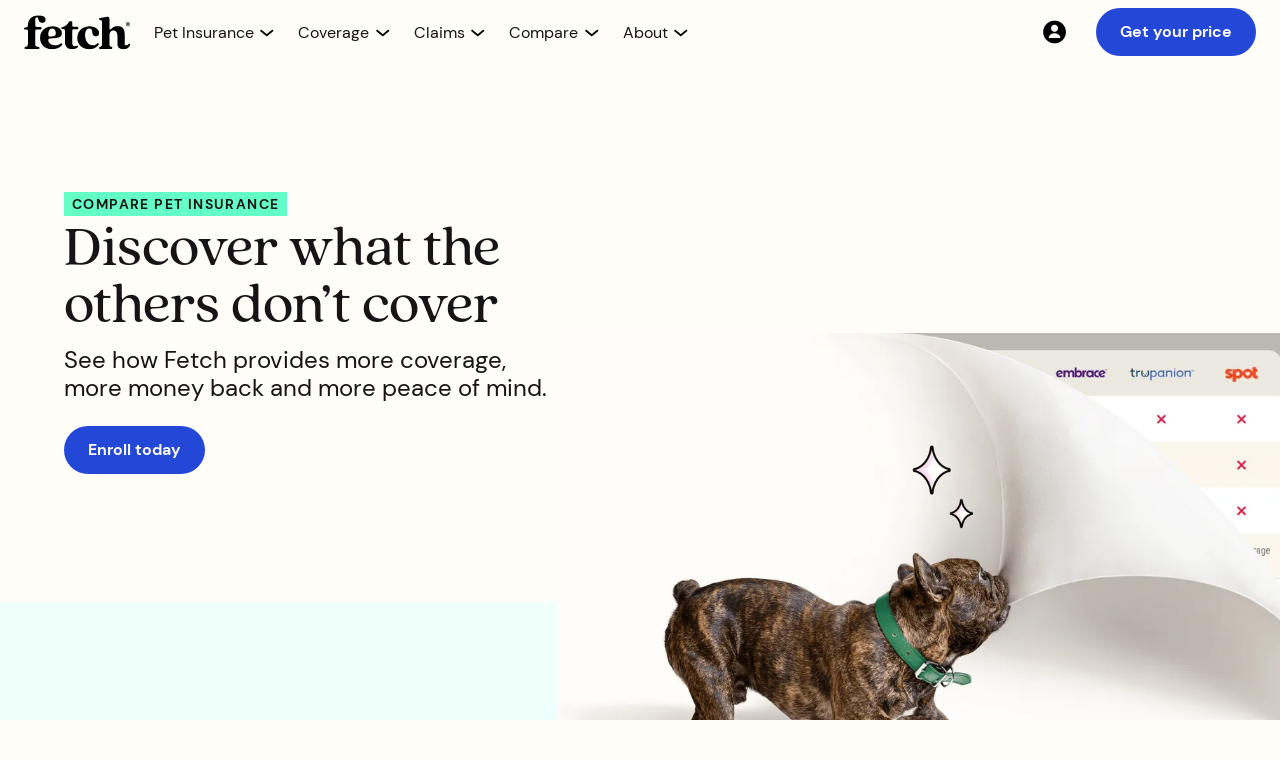

--- FILE ---
content_type: text/html
request_url: https://webflow-www.fetchpet.com/compare
body_size: 29251
content:
<!DOCTYPE html><!-- Last Published: Thu Jan 15 2026 14:37:15 GMT+0000 (Coordinated Universal Time) --><html data-wf-domain="webflow-www.fetchpet.com" data-wf-page="61f98ffac1db03d2f2bcb3c6" data-wf-site="6011ced336f3c77caf0e1dad" lang="en-US"><head><meta charset="utf-8"/><title>Pet Insurance Comparisons | Dog &amp; Cat Insurance by Fetch®</title><meta content="Evaluate top pet insurance options side-by-side. Fetch provides the most comprehensive coverage for dogs &amp; cats." name="description"/><meta content="Pet Insurance Comparisons | Dog &amp; Cat Insurance by Fetch®" property="og:title"/><meta content="Evaluate top pet insurance options side-by-side. Fetch provides the most comprehensive coverage for dogs &amp; cats." property="og:description"/><meta content="Pet Insurance Comparisons | Dog &amp; Cat Insurance by Fetch®" property="twitter:title"/><meta content="Evaluate top pet insurance options side-by-side. Fetch provides the most comprehensive coverage for dogs &amp; cats." property="twitter:description"/><meta property="og:type" content="website"/><meta content="summary_large_image" name="twitter:card"/><meta content="width=device-width, initial-scale=1" name="viewport"/><meta content="0wnhxnQCWzq-M9y50pUDlGewWXI5xmha44cgnb4X1T4" name="google-site-verification"/><link href="https://cdn.prod.website-files.com/6011ced336f3c77caf0e1dad/css/fetchpet-usa.shared.29bf03fbf.min.css" rel="stylesheet" type="text/css" integrity="sha384-Kb8D+/0JupdFLNIlo7STdEp+RHgIcW8+NU4bbJi5LspeMn3C9SD7rPh2QPf6o3Fe" crossorigin="anonymous"/><link href="https://cdn.prod.website-files.com/6011ced336f3c77caf0e1dad/css/fetchpet-usa.61f98ffac1db03d2f2bcb3c6-6a65d8a6f.min.css" rel="stylesheet" type="text/css" integrity="sha384-zMYXkr1CRvcGC9n9ActhDMH6GWYynFpamJTnWCT7wl4DI7kY/hE7TQcnT1kG1qpP" crossorigin="anonymous"/><script src="https://use.typekit.net/oku0fdq.js" type="text/javascript"></script><script type="text/javascript">try{Typekit.load();}catch(e){}</script><script type="text/javascript">!function(o,c){var n=c.documentElement,t=" w-mod-";n.className+=t+"js",("ontouchstart"in o||o.DocumentTouch&&c instanceof DocumentTouch)&&(n.className+=t+"touch")}(window,document);</script><link href="https://cdn.prod.website-files.com/6011ced336f3c77caf0e1dad/64de721d3f38a03c37ee7df3_fetch-favicon.png" rel="shortcut icon" type="image/x-icon"/><link href="https://cdn.prod.website-files.com/6011ced336f3c77caf0e1dad/64de7224ecb44e255413f467_fetch-webclip.png" rel="apple-touch-icon"/><link href="https://www.fetchpet.com/compare" rel="canonical"/><!--
<script>
  (function (d) {
  var s = d.createElement("script");
  
  /* uncomment the following line to override default position*/ 
   s.setAttribute("data-position", 3);
  /* uncomment the following line to override default size (values: small, large)*/ 
   s.setAttribute("data-size", "small");
  /* uncomment the following line to override default language (e.g., fr, de, es, he, nl, etc.)*/ 
   s.setAttribute("data-language", "language");
  /* uncomment the following line to override color set via widget (e.g., #053f67)*/ 
   s.setAttribute("data-color", "#053e67");
  /* uncomment the following line to override type set via widget (1=person, 2=chair, 3=eye, 4=text)*/ 
   s.setAttribute("data-type", "1");
   s.setAttribute("data-statement_text:", "Our Accessibility Statement");
   s.setAttribute("data-statement_url", "http://www.example.com/accessibility"); 
  /* uncomment the following line to override support on mobile devices*/ 
     s.setAttribute("data-mobile", true); 
  /* uncomment the following line to set custom trigger action for accessibility menu*/ 
   s.setAttribute("data-trigger", "triggerId") 
   s.setAttribute(
    "data-account",
    "TP6wKMWoQp"
  );
  s.setAttribute("src", "https://cdn.userway.org/widget.js");
  (d.body || d.head).appendChild(s);
})(document);
</script>
--> 

<!--   
<script src="https://cdn.optimizely.com/js/25541590680.js"></script>
--> 


<!-- Optimizley Tag -->
 <link rel="preload" href="//cdn.optimizely.com/js/25541590680.js" as="script">
        <link rel="preconnect" href="//logx.optimizely.com">
    <script src="//cdn.optimizely.com/js/25541590680.js"></script>

<!-- dataLayer Initialization -->
<script>
var dataLayer = window.dataLayer = window.dataLayer || []; 
const searchParams = window.location.search;
const sessionParams = sessionStorage.getItem("searchData");
let dataLayerPCode,dataLayerCCode,dataLayerACode,dataLayerSubId;
    
if(searchParams){
let searchData = new URLSearchParams(searchParams)
dataLayerPCode = searchData.get('p');
dataLayerCCode = searchData.get('c');
dataLayerACode = searchData.get('a');
dataLayerSubId = searchData.get('subid');
}else if(sessionParams){
let sessionData = new URLSearchParams(sessionParams)
dataLayerPCode = sessionData.get('p');
dataLayerCCode = sessionData.get('c');
dataLayerACode = sessionData.get('a') ;
dataLayerSubId = sessionData.get('subid');
}
  
dataLayer.push({
  'event': 'dataLayer-initialized',
    'p_code':  dataLayerPCode || undefined,
    'c_code': dataLayerCCode || undefined,
    'a_code': dataLayerACode || undefined,
    'subid': dataLayerSubId || undefined,
    'content_language': 'en-us',
    'content_group': undefined,
    'user_id': undefined,
    'logged_in': undefined,
    'customer_type': undefined,
    'dl_promo_code': undefined,
    'cart_line_item_id': undefined
});
</script>

<!-- Google Tag Manager old -->
<script>
  (function(w,d,s,l,i){w[l]=w[l]||[];w[l].push({'gtm.start':
new Date().getTime(),event:'gtm.js'});var f=d.getElementsByTagName(s)[0],
j=d.createElement(s),dl=l!='dataLayer'?'&l='+l:'';j.async=true;j.src=
'https://www.googletagmanager.com/gtm.js?id='+i+dl;f.parentNode.insertBefore(j,f);
})(window,document,'script','dataLayer','GTM-5S7SWMP');</script>


<!-- Google Tag Manager new 

<script>
  (function(w,d,s,l,i){w[l]=w[l]||[];w[l].push({'gtm.start':
new Date().getTime(),event:'gtm.js'});var f=d.getElementsByTagName(s)[0],
j=d.createElement(s),dl=l!='dataLayer'?'&l='+l:'';j.async=true;j.src=
'/fetchgtgs/?id='+i+dl;f.parentNode.insertBefore(j,f);
})(window,document,'script','dataLayer','GTM-5S7SWMP');</script>
-->


<!-- old
<script defer src="https://cdn.prod.website-files.com/6011ced336f3c77caf0e1dad/6644f6a5f3f2372e3845f2af_US_Global.txt">
</script>
 -->

<!-- stable -->
<script defer src="https://cdn.prod.website-files.com/6011ced336f3c77caf0e1dad/675869335fdc4ae32c4b58a2_NewGlobal.txt">
</script>

<!-- Keyboard Interaction --> 
<script defer src="https://unpkg.com/wicg-inert/dist/inert.min.js"></script>

<!-- Jetboost -->
<script defer id="jetboost-script" type="text/javascript"> window.JETBOOST_SITE_ID = "ckrbbm29i00u60txqbncl4p3v"; (function(d) { var s = d.createElement("script"); s.src = "https://cdn.jetboost.io/jetboost.js"; s.async = 1; d.getElementsByTagName("head")[0].appendChild(s); })(document); </script> 

<!-- TrustBox script -->
<script defer type="text/javascript" src="//widget.trustpilot.com/bootstrap/v5/tp.widget.bootstrap.min.js"></script> 


<!-- End TrustBox script -->

<!-- Site-wide Open Graph image ( old )
<meta property="og:image" content="https://cdn.prod.website-files.com/6011ced336f3c77caf0e1dad/61b927182e573519d8b6a53e_fetch-og.png"> 
-->


<!-- Site-wide Open Graph image old -->
<meta property="og:image" content="https://cdn.prod.website-files.com/6011ced336f3c77caf0e1dad/678159325de1669b64ad17c8_fetch-webflow-open-graph-min.jpg"> 


<!-- Site-wide Open Graph image new 
<script>
  // Example: only add OG image if we're NOT on the "about" page
  if (!window.location.pathname.includes("/the-fetch-pet-gala-2025")) {
    const meta = document.createElement("meta");
    meta.setAttribute("property", "og:image");
    meta.setAttribute("content", "https://cdn.prod.website-files.com/6011ced336f3c77caf0e1dad/678159325de1669b64ad17c8_fetch-webflow-open-graph-min.jpg");
    document.head.appendChild(meta);
  }
</script>
-->


<!-- Pinterest -->
<meta name="p:domain_verify" content="199c22037fec716e0b622a98972f1656"/>



<!--
<script defer >(function(){var w=window;var ic=w.Intercom;if(typeof ic==="function"){ic('reattach_activator');ic('update',w.intercomSettings);}else{var d=document;var i=function(){i.c(arguments);};i.q=[];i.c=function(args){i.q.push(args);};w.Intercom=i;var l=function(){var s=d.createElement('script');s.type='text/javascript';s.async=true;s.src='https://widget.intercom.io/widget/' + APP_ID;var x=d.getElementsByTagName('script')[0];x.parentNode.insertBefore(s,x);};if(w.attachEvent){w.attachEvent('onload',l);}else{w.addEventListener('load',l,false);}}})();
</script>
-->

<style>
.icon_up {
  transform: rotateZ(180deg) !important;
}
.content_open {
  height: auto !important;
  opacity: 100% !important;
}

.dropdown-arrow-small.mega.new24.dropdown-arrow-icon.w-embed {
  transition: transform 0.25s cubic-bezier(0.39, 0.575, 0.565, 1);
}

.dropdown-menu.mega.new24.nav-dropdown-content {
  transition:
    height 0.5s cubic-bezier(0.39, 0.575, 0.565, 1),
    opacity 0.25s cubic-bezier(0.39, 0.575, 0.565, 1);
}
  .open_menu{
    transform: translateX(0%) !important;
  }
  
  .set_active_icon_color {
  filter: none !important;
}
    .set_active_nav_text_color {
  color: #2347D7 !important;
}
  

  .open_menu{
    transform: translateX(0%) !important;
  }
  
  .set_active_icon_color {
  filter: none !important;
}
    .set_active_nav_text_color {
  color: #2347D7 !important;
}
  
</style>
<link rel="alternate" hreflang="en-us" href="https://www.fetchpet.com/compare"/>

<!-- Splide -->
<script src="https://cdn.jsdelivr.net/npm/@splidejs/splide@4.1.4/dist/js/splide.min.js"></script>
<link href="https://cdn.jsdelivr.net/npm/@splidejs/splide@4.1.4/dist/css/splide.min.css" rel="stylesheet">

<style>
.splide__pagination__page.custom-pagination {
		width: 1rem;
    height: 1rem;
    border-radius: 1rem;
    background: #c2c2c2;
    display: inline-block;
    padding: 0.5rem;
    margin: 0 0.25rem 0 0.25rem;
}
.splide__pagination__page.custom-pagination.is-active {
    transform: scale(1.0);
    background: #0cd5a6;
}
</style><script src="https://cdn.prod.website-files.com/6011ced336f3c77caf0e1dad%2F6544eda5f000985a163a8687%2F67f93c0993b7c352e972bc4e%2Ffinsweetcomponentsconfig-1.0.1.js" type="module" async="" siteId="6011ced336f3c77caf0e1dad" finsweet="components"></script></head><body class="body-cream"><div class="gobal-styles w-embed"><style>
  /* Make text look crisper and more legible in all browsers */
  body {
    -webkit-font-smoothing: antialiased;
    -moz-osx-font-smoothing: grayscale;
    font-smoothing: antialiased;
    text-rendering: optimizeLegibility;
  }
  
  /* Focus state style for keyboard navigation for the focusable elements */
  *[tabindex]:focus-visible,
  input[type="file"]:focus-visible {
   outline: 0.125rem solid var(--_agility-v2-colors---cool-neutrals--off-black);
   outline-offset: 0.125rem;
	}
  
  /* Get rid of top margin on first element in any rich text element */
  .w-richtext > :not(div):first-child,
  .w-richtext > div:first-child > :first-child {
    margin-top: 0 !important;
  }
  
  /* Get rid of bottom margin on last element in any rich text element */
  .w-richtext>:last-child, .w-richtext ol li:last-child, .w-richtext ul li:last-child {
    margin-bottom: 0;
  }
</style></div><div class="nav_component"><div id="variant-navbar" class="container-nav-component"><div class="nav-menu_mobile"><a data-testdev="default" viu="test" class="button-small is-cobalt w-button" data-stack="default" walmart-button="default" href="https://www.fetchpet.com/mypet" data-partners="test" button-location="navbar" nav-portal="default" nav-test="default" garfield-stack="default">Get your price</a></div><div id="hamburger_icon" tabindex="0" aria-label="main menu" aria-controls="hamburger_menu" aria-expanded="false" role="button" class="lottie-nav-hamburger"><div role="img" aria-label="hamburger" data-w-id="a1228b7c-12ae-db2e-5357-f15ad5dd0f15" data-is-ix2-target="1" class="lottie-nav-hamburger change" data-animation-type="lottie" data-src="https://cdn.prod.website-files.com/6011ced336f3c77caf0e1dad/61a668a507d180bbea3d7d6e_lf20_cwjG6q.json" data-loop="0" data-direction="1" data-autoplay="0" data-renderer="svg" data-default-duration="3" data-duration="0"></div></div><div class="content_nav"><a aria-label="Fetch Pet Insurance logo" href="/" class="link-block_nav-logo w-inline-block"><img width="106" height="35" alt="Fetch Pet Insurance logo." src="https://cdn.prod.website-files.com/6011ced336f3c77caf0e1dad/6564f040f57cf2a974fd785f_Fetch_PI_centered.svg" loading="eager" title="Fetch Pet Insurance Logo " class="img-nav_logo-desktop"/><img width="95" height="44" alt="Fetch Pet Insurance" src="https://cdn.prod.website-files.com/6011ced336f3c77caf0e1dad/680143c249c8667c44f0257e_logo_fetch-pet-insurance.webp" loading="eager" class="img-nav_logo-mob"/></a><nav id="hamburger_menu" class="nav-menu"><div class="nav-menu_left"><div class="nav-menu_items"><div class="nav-menu_items-wrapper"><div top_level_nav="" tabindex="0" nav_dropdown="" aria-controls="dropdown-pet-insurance" aria-expanded="false" role="button" data-w-id="a1228b7c-12ae-db2e-5357-f15ad5dd0f1e" class="nav-menu_item"><div class="content_nav-dropdown"><p nav_dropdown_text="" class="text-style_nav-menu">Pet Insurance</p><div class="nav-arrow-wrapper"><img src="https://cdn.prod.website-files.com/6011ced336f3c77caf0e1dad/68713a4d64637ef2f2deab37_chevron_down.svg" loading="eager" nav_dropdown_icon="" alt="" class="img-nav-menu_down-arrow"/></div></div></div><div id="dropdown-pet-insurance" nav_dropdown_content="" aria-hidden="true" inert="" class="content_nav-dropdown-menu hidden"><div class="nav-dropdown-menu_wrapper"><div main_pannel_links="" class="content-column_nav-dropdown"><a dropdown_first="" href="/dog-insurance" class="link-block_dropdown-item w-inline-block"><img width="48" height="48" alt="" src="https://cdn.prod.website-files.com/6011ced336f3c77caf0e1dad/686fea6de7dae68bf4ee3c32_icon-48-nav_dog.webp" loading="lazy" class="icon-nav-dropdown"/><div><p class="text-style_nav-dropdown">Dog Insurance</p><p class="text-style_nav-dropdown-sub">Help your dog live their very best life<br/></p></div></a><a href="/cat-insurance" class="link-block_dropdown-item w-inline-block"><img width="48" height="48" alt="" src="https://cdn.prod.website-files.com/6011ced336f3c77caf0e1dad/686fea6b9de2c8f5d1cb7d3b_icon-48-nav_cat.webp" loading="lazy" class="icon-nav-dropdown"/><div><p class="text-style_nav-dropdown">Cat Insurance</p><p class="text-style_nav-dropdown-sub">Give your cat the best care possible<br/></p></div></a><a href="/how-does-pet-insurance-work" class="link-block_dropdown-item w-inline-block"><img width="48" height="48" alt="" src="https://cdn.prod.website-files.com/6011ced336f3c77caf0e1dad/686fea71a247ee4885b2bc2b_icon-48-nav_pet-insurance.webp" loading="lazy" class="icon-nav-dropdown"/><div><p class="text-style_nav-dropdown">Pet Insurance Guide</p><p class="text-style_nav-dropdown-sub">Learn what is pet insurance and how you can help protect your pets<br/></p></div></a></div><div main_pannel_links="" class="content-column_nav-dropdown"><a href="/pet-insurance-cost" class="link-block_dropdown-item w-inline-block"><img width="48" height="48" alt="" src="https://cdn.prod.website-files.com/6011ced336f3c77caf0e1dad/686fea6c8c95b93254edfd03_icon-48-nav_cost.webp" loading="lazy" class="icon-nav-dropdown"/><div><p class="text-style_nav-dropdown">Pet Insurance Cost</p><p class="text-style_nav-dropdown-sub">Take a closer look at our pet insurance pricing<br/></p></div></a><a href="/terms-conditions" class="link-block_dropdown-item w-inline-block"><img width="48" height="48" alt="" src="https://cdn.prod.website-files.com/6011ced336f3c77caf0e1dad/686fea719c1f39daf596a543_icon-48-nav_sample-policy.webp" loading="lazy" class="icon-nav-dropdown"/><div><p class="text-style_nav-dropdown">Sample Policy</p><p class="text-style_nav-dropdown-sub">Want the details? View a sample policy<br/></p></div></a><a dropdown_mobile_last="" href="/faqs" class="link-block_dropdown-item w-inline-block"><img width="48" height="48" alt="" src="https://cdn.prod.website-files.com/6011ced336f3c77caf0e1dad/686fea6dbbd58922797b97b0_icon-48-nav_faqs.webp" loading="lazy" class="icon-nav-dropdown"/><div><p class="text-style_nav-dropdown">FAQs</p><p class="text-style_nav-dropdown-sub">Get answers to your pet insurance questions<br/></p></div></a></div><div right_pannel_links="" class="content-column_nav-dropdown_right"><div class="content_nav-dropdown_right"><div class="content_nav-dropdown_right-menu"><a data-event="internal-link" href="https://my.fetchpet.com/" class="link-block_nav-dropdown-right w-inline-block"><img src="https://cdn.prod.website-files.com/6011ced336f3c77caf0e1dad/687126ecc09c9ef3f67816fc_icon-20-nav_account.svg" loading="lazy" width="24" height="24" alt="" class="icon-nav-dropdown_tiny"/><div class="text-size_body-small">My Account</div></a><a href="/faqs" class="link-block_nav-dropdown-right w-inline-block"><img src="https://cdn.prod.website-files.com/6011ced336f3c77caf0e1dad/687126ec1cf0625815ff6b3d_icon-20-nav_faqs.svg" loading="lazy" width="24" height="24" alt="" class="icon-nav-dropdown_tiny"/><div data-event="click-to-call" class="text-size_body-small">FAQs</div></a><a aria-label="Contact 866.509.0163" data-number-nav-link="defualt" href="tel:+18665090163" class="link-block_nav-dropdown-right w-inline-block"><img src="https://cdn.prod.website-files.com/6011ced336f3c77caf0e1dad/687126ec839681953d256d22_icon-20-nav_call.svg" loading="lazy" width="24" height="24" alt="" class="icon-nav-dropdown_tiny"/><div data-number-nav-text="default" data-event="click-to-call" class="text-size_body-small">866.509.0163</div></a><a id="Live-Chat" href="#" class="link-block_nav-dropdown-right w-inline-block"><img src="https://cdn.prod.website-files.com/6011ced336f3c77caf0e1dad/687126ec294fde9d786a5bf2_icon-20-nav_chat.svg" loading="lazy" width="24" height="24" alt="" class="icon-nav-dropdown_tiny"/><div data-event="click-to-call" class="text-size_body-small">Chat support</div></a></div><a data-testdev="default" viu="test" class="button-small is-cobalt w-button" dropdown_last="" data-stack="default" walmart-button="default" href="https://www.fetchpet.com/mypet" data-partners="test" button-location="navbar" nav-portal="default" nav-test="default" garfield-stack="default">Get your price</a></div></div></div></div></div><div class="nav-menu_items-wrapper"><div class="nav-menu_item" nav_dropdown="" data-w-id="a1228b7c-12ae-db2e-5357-f15ad5dd0f6e" role="button" aria-controls="dropdown-coverage" id="nav-dropdown-coverage" aria-expanded="false" tabindex="0" top_level_nav=""><div class="content_nav-dropdown"><p nav_dropdown_text="" class="text-style_nav-menu">Coverage</p><div class="nav-arrow-wrapper"><img src="https://cdn.prod.website-files.com/6011ced336f3c77caf0e1dad/68713a4d64637ef2f2deab37_chevron_down.svg" loading="eager" nav_dropdown_icon="" alt="" class="img-nav-menu_down-arrow"/></div></div></div><div id="dropdown-coverage" nav_dropdown_content="" aria-hidden="true" inert="" class="content_nav-dropdown-menu hidden"><div class="nav-dropdown-menu_wrapper"><div main_pannel_links="" class="content-column_nav-dropdown"><a dropdown_first="" href="/pet-insurance/coverage" class="link-block_dropdown-item w-inline-block"><img width="48" height="48" alt="" src="https://cdn.prod.website-files.com/6011ced336f3c77caf0e1dad/686fea70e6bb8a34ac330df7_icon-48-nav_whats-covered.webp" loading="lazy" class="icon-nav-dropdown"/><div><p class="text-style_nav-dropdown">What’s Covered?</p><p class="text-style_nav-dropdown-sub">Learn more about what Fetch Pet Insurance covers<br/></p></div></a><a href="/pet-insurance/accident-and-illness" class="link-block_dropdown-item w-inline-block"><img width="48" height="48" alt="" src="https://cdn.prod.website-files.com/6011ced336f3c77caf0e1dad/686fea6be86c3094430f43d0_icon-48-nav_accident-illness.webp" loading="lazy" class="icon-nav-dropdown"/><div><p class="text-style_nav-dropdown">Accident &amp; Illness</p><p class="text-style_nav-dropdown-sub">Get a pet insurance plan for unexpected injuries and illnesses<br/></p></div></a><a href="/pet-insurance/wellness" class="link-block_dropdown-item w-inline-block"><img width="48" height="48" alt="" src="https://cdn.prod.website-files.com/6011ced336f3c77caf0e1dad/686fea710468e327a44926c6_icon-48-nav_wellness.webp" loading="lazy" class="icon-nav-dropdown"/><div><p class="text-style_nav-dropdown">Wellness</p><p class="text-style_nav-dropdown-sub">Help keep your pet healthy between vet visits with routine and preventative care<br/></p></div></a></div><div main_pannel_links="" class="content-column_nav-dropdown"><a href="/pet-insurance/dental-coverage" class="link-block_dropdown-item w-inline-block"><img width="48" height="48" alt="" src="https://cdn.prod.website-files.com/6011ced336f3c77caf0e1dad/686fea6d470c560122b4c45a_icon-48-nav_dental.webp" loading="lazy" class="icon-nav-dropdown"/><div><p class="text-style_nav-dropdown">Dental Coverage</p><p class="text-style_nav-dropdown-sub">Learn more about our comprehensive dental coverage for cats and dogs<br/></p></div></a><a href="/pet-insurance/pre-existing-conditions" class="link-block_dropdown-item w-inline-block"><img width="48" height="48" alt="" src="https://cdn.prod.website-files.com/6011ced336f3c77caf0e1dad/686fea7154e93608e4a55a6f_icon-48-nav_pre-existing.webp" loading="lazy" class="icon-nav-dropdown"/><div><p class="text-style_nav-dropdown">Pre-Existing Conditions</p><p class="text-style_nav-dropdown-sub">Learn about our policy on symptoms and pet health conditions prior to coverage<br/></p></div></a><a dropdown_mobile_last="" href="/pet-insurance/hereditary-and-congenital" class="link-block_dropdown-item w-inline-block"><img width="48" height="48" alt="" src="https://cdn.prod.website-files.com/6011ced336f3c77caf0e1dad/686fea6dd9a14cc6805fabfb_icon-48-nav_hereditary.webp" loading="lazy" class="icon-nav-dropdown"/><div><p class="text-style_nav-dropdown">Hereditary &amp; Congenital Conditions</p><p class="text-style_nav-dropdown-sub">Coverage for conditions your pet may inherit or develop in their lifetime<br/></p></div></a></div><div right_pannel_links="" class="content-column_nav-dropdown_right"><div class="content_nav-dropdown_right"><div class="content_nav-dropdown_right-menu"><a data-event="internal-link" href="https://my.fetchpet.com/" class="link-block_nav-dropdown-right w-inline-block"><img src="https://cdn.prod.website-files.com/6011ced336f3c77caf0e1dad/687126ecc09c9ef3f67816fc_icon-20-nav_account.svg" loading="lazy" width="24" height="24" alt="" class="icon-nav-dropdown_tiny"/><div class="text-size_body-small">My Account</div></a><a href="/faqs" class="link-block_nav-dropdown-right w-inline-block"><img src="https://cdn.prod.website-files.com/6011ced336f3c77caf0e1dad/687126ec1cf0625815ff6b3d_icon-20-nav_faqs.svg" loading="lazy" width="24" height="24" alt="" class="icon-nav-dropdown_tiny"/><div data-event="click-to-call" class="text-size_body-small">FAQs</div></a><a aria-label="Contact 866.509.0163" data-number-nav-link="defualt" href="tel:+18665090163" class="link-block_nav-dropdown-right w-inline-block"><img src="https://cdn.prod.website-files.com/6011ced336f3c77caf0e1dad/687126ec839681953d256d22_icon-20-nav_call.svg" loading="lazy" width="24" height="24" alt="" class="icon-nav-dropdown_tiny"/><div data-number-nav-text="default" data-event="click-to-call" class="text-size_body-small">866.509.0163</div></a><a id="Live-Chat" href="#" class="link-block_nav-dropdown-right w-inline-block"><img src="https://cdn.prod.website-files.com/6011ced336f3c77caf0e1dad/687126ec294fde9d786a5bf2_icon-20-nav_chat.svg" loading="lazy" width="24" height="24" alt="" class="icon-nav-dropdown_tiny"/><div data-event="click-to-call" class="text-size_body-small">Chat support</div></a></div><a data-testdev="default" viu="test" class="button-small is-cobalt w-button" dropdown_last="" data-stack="default" walmart-button="default" href="https://www.fetchpet.com/mypet" data-partners="test" button-location="navbar" nav-portal="default" nav-test="default" garfield-stack="default">Get your price</a></div></div></div></div></div><div class="nav-menu_items-wrapper"><div top_level_nav="" tabindex="0" nav_dropdown="" aria-expanded="false" aria-controls="dropdown-claims" role="button" data-w-id="a1228b7c-12ae-db2e-5357-f15ad5dd0fbe" class="nav-menu_item"><div class="content_nav-dropdown"><p nav_dropdown_text="" class="text-style_nav-menu">Claims</p><div class="nav-arrow-wrapper"><img src="https://cdn.prod.website-files.com/6011ced336f3c77caf0e1dad/68713a4d64637ef2f2deab37_chevron_down.svg" loading="eager" nav_dropdown_icon="" id="nav_dropdown_icon" alt="" class="img-nav-menu_down-arrow"/></div></div></div><div id="dropdown-claims" nav_dropdown_content="" aria-hidden="true" inert="" class="content_nav-dropdown-menu hidden"><div class="nav-dropdown-menu_wrapper"><div main_pannel_links="" class="content-column_nav-dropdown"><a dropdown_first="" href="/claims" class="link-block_dropdown-item w-inline-block"><img width="48" height="48" alt="" src="https://cdn.prod.website-files.com/6011ced336f3c77caf0e1dad/686fea6db654aab20ebb8020_icon-48-nav_claims-support.webp" loading="lazy" class="icon-nav-dropdown"/><div><p class="text-style_nav-dropdown">Claims Support</p><p class="text-style_nav-dropdown-sub">Have questions about a claim? We&#x27;re here to help<br/></p></div></a><a href="/claims/reimbursement" class="link-block_dropdown-item w-inline-block"><img width="48" height="48" alt="" src="https://cdn.prod.website-files.com/6011ced336f3c77caf0e1dad/686fea6b9859655ab5747663_icon-48-nav_claims-example.webp" loading="lazy" class="icon-nav-dropdown"/><div><p class="text-style_nav-dropdown">Claims Example</p><p class="text-style_nav-dropdown-sub">View our claim examples to see how you can save up to 90% on vet bills<br/></p></div></a></div><div main_pannel_links="" class="content-column_nav-dropdown"><a dropdown_mobile_last="" href="/claims/app" class="link-block_dropdown-item w-inline-block"><img width="48" height="48" alt="" src="https://cdn.prod.website-files.com/6011ced336f3c77caf0e1dad/686fea6b024277834bee05af_icon-48-nav_claims-app.webp" loading="lazy" class="icon-nav-dropdown"/><div><p class="text-style_nav-dropdown">Claims App</p><p class="text-style_nav-dropdown-sub">Download our app to easily submit and track claims<br/></p></div></a></div><div right_pannel_links="" class="content-column_nav-dropdown_right"><div class="content_nav-dropdown_right"><div class="content_nav-dropdown_right-menu"><a data-event="internal-link" href="https://my.fetchpet.com/" class="link-block_nav-dropdown-right w-inline-block"><img src="https://cdn.prod.website-files.com/6011ced336f3c77caf0e1dad/687126ecc09c9ef3f67816fc_icon-20-nav_account.svg" loading="lazy" width="24" height="24" alt="" class="icon-nav-dropdown_tiny"/><div class="text-size_body-small">My Account</div></a><a href="/faqs" class="link-block_nav-dropdown-right w-inline-block"><img src="https://cdn.prod.website-files.com/6011ced336f3c77caf0e1dad/687126ec1cf0625815ff6b3d_icon-20-nav_faqs.svg" loading="lazy" width="24" height="24" alt="" class="icon-nav-dropdown_tiny"/><div data-event="click-to-call" class="text-size_body-small">FAQs</div></a><a aria-label="Contact 866.509.0163" data-number-nav-link="defualt" href="tel:+18665090163" class="link-block_nav-dropdown-right w-inline-block"><img src="https://cdn.prod.website-files.com/6011ced336f3c77caf0e1dad/687126ec839681953d256d22_icon-20-nav_call.svg" loading="lazy" width="24" height="24" alt="" class="icon-nav-dropdown_tiny"/><div data-number-nav-text="default" data-event="click-to-call" class="text-size_body-small">866.509.0163</div></a><a id="Live-Chat" href="#" class="link-block_nav-dropdown-right w-inline-block"><img src="https://cdn.prod.website-files.com/6011ced336f3c77caf0e1dad/687126ec294fde9d786a5bf2_icon-20-nav_chat.svg" loading="lazy" width="24" height="24" alt="" class="icon-nav-dropdown_tiny"/><div data-event="click-to-call" class="text-size_body-small">Chat support</div></a></div><a data-testdev="default" viu="test" class="button-small is-cobalt w-button" dropdown_last="" data-stack="default" walmart-button="default" href="https://www.fetchpet.com/mypet" data-partners="test" button-location="navbar" nav-portal="default" nav-test="default" garfield-stack="default">Get your price</a></div></div></div></div></div><div class="nav-menu_items-wrapper"><div top_level_nav="" tabindex="0" nav_dropdown="" aria-controls="dropdown-compare" aria-expanded="false" role="button" data-w-id="a1228b7c-12ae-db2e-5357-f15ad5dd0ff6" class="nav-menu_item"><div class="content_nav-dropdown"><p nav_dropdown_text="" class="text-style_nav-menu">Compare</p><div class="nav-arrow-wrapper"><img src="https://cdn.prod.website-files.com/6011ced336f3c77caf0e1dad/68713a4d64637ef2f2deab37_chevron_down.svg" loading="eager" nav_dropdown_icon="" id="nav_dropdown_icon" alt="" class="img-nav-menu_down-arrow"/></div></div></div><div id="dropdown-compare" nav_dropdown_content="" aria-hidden="true" inert="" class="content_nav-dropdown-menu hidden"><div class="nav-dropdown-menu_wrapper"><div main_pannel_links="" class="content-column_nav-dropdown gap-1"><p class="text-style_eyebrow-small highlight-seafoam align-left">Fetch vs. Others</p><div class="text-wrapper_nav-compare"><div class="list-nav-compare"><a href="/compare/pets-best" class="link-block_compare-nav w-inline-block"><p class="text-size_body-medium"><strong>Pets Best</strong></p></a><a href="/compare/lemonade" class="link-block_compare-nav w-inline-block"><p class="text-size_body-medium"><strong>Lemonade</strong></p></a><a href="/compare/spot" class="link-block_compare-nav w-inline-block"><p class="text-size_body-medium"><strong>Spot</strong></p></a><a href="/compare/trupanion" class="link-block_compare-nav w-inline-block"><p class="text-size_body-medium"><strong>Trupanion</strong></p></a><a href="/compare/embrace" class="link-block_compare-nav w-inline-block"><p class="text-size_body-medium"><strong>Embrace</strong></p></a><a href="/compare/nationwide" class="link-block_compare-nav w-inline-block"><p class="text-size_body-medium"><strong>Nationwide</strong></p></a><a href="/compare/progressive" class="link-block_compare-nav w-inline-block"><p class="text-size_body-medium"><strong>Progressive</strong></p></a></div><div class="list-nav-compare"><a href="/compare/pumpkin" class="link-block_compare-nav w-inline-block"><p class="text-size_body-medium"><strong>Pumpkin</strong></p></a><a href="/compare/healthy-paws" class="link-block_compare-nav w-inline-block"><p class="text-size_body-medium"><strong>Healthy Paws</strong></p></a><a href="/compare/aspca" class="link-block_compare-nav w-inline-block"><p class="text-size_body-medium"><strong>ASPCA</strong></p></a><a href="/compare/akc" class="link-block_compare-nav w-inline-block"><p class="text-size_body-medium"><strong>AKC</strong></p></a><a href="/compare/geico" class="link-block_compare-nav w-inline-block"><p class="text-size_body-medium"><strong>Geico</strong></p></a><a href="/compare/metlife" class="link-block_compare-nav w-inline-block"><p class="text-size_body-medium"><strong>MetLife</strong></p></a><a href="/compare" aria-current="page" class="link-block_compare-nav w-inline-block w--current"><p class="text-size_body-medium is-cobalt"><strong>All providers</strong></p></a></div></div></div><div main_pannel_links="" class="content-column_nav-dropdown"><a dropdown_mobile_last="" href="/compare/buyers-guide-pet-insurance" class="link-block_dropdown-item w-inline-block"><img loading="lazy" src="https://cdn.prod.website-files.com/6011ced336f3c77caf0e1dad/686fea6be6bb8a34ac3309b5_icon-48-nav_buyers-guide.webp" alt="" class="icon-nav-dropdown"/><div><p class="text-style_nav-dropdown">Pet Insurance Buyers Guide</p><p class="text-style_nav-dropdown-sub">Get help with finding the right pet insurance plan<br/></p></div></a></div><div right_pannel_links="" class="content-column_nav-dropdown_right"><div class="content_nav-dropdown_right"><div class="content_nav-dropdown_right-menu"><a data-event="internal-link" href="https://my.fetchpet.com/" class="link-block_nav-dropdown-right w-inline-block"><img src="https://cdn.prod.website-files.com/6011ced336f3c77caf0e1dad/687126ecc09c9ef3f67816fc_icon-20-nav_account.svg" loading="lazy" width="24" height="24" alt="" class="icon-nav-dropdown_tiny"/><div class="text-size_body-small">My Account</div></a><a href="/faqs" class="link-block_nav-dropdown-right w-inline-block"><img src="https://cdn.prod.website-files.com/6011ced336f3c77caf0e1dad/687126ec1cf0625815ff6b3d_icon-20-nav_faqs.svg" loading="lazy" width="24" height="24" alt="" class="icon-nav-dropdown_tiny"/><div data-event="click-to-call" class="text-size_body-small">FAQs</div></a><a aria-label="Contact 866.509.0163" data-number-nav-link="defualt" href="tel:+18665090163" class="link-block_nav-dropdown-right w-inline-block"><img src="https://cdn.prod.website-files.com/6011ced336f3c77caf0e1dad/687126ec839681953d256d22_icon-20-nav_call.svg" loading="lazy" width="24" height="24" alt="" class="icon-nav-dropdown_tiny"/><div data-number-nav-text="default" data-event="click-to-call" class="text-size_body-small">866.509.0163</div></a><a id="Live-Chat" href="#" class="link-block_nav-dropdown-right w-inline-block"><img src="https://cdn.prod.website-files.com/6011ced336f3c77caf0e1dad/687126ec294fde9d786a5bf2_icon-20-nav_chat.svg" loading="lazy" width="24" height="24" alt="" class="icon-nav-dropdown_tiny"/><div data-event="click-to-call" class="text-size_body-small">Chat support</div></a></div><a data-testdev="default" viu="test" class="button-small is-cobalt w-button" dropdown_last="" data-stack="default" walmart-button="default" href="https://www.fetchpet.com/mypet" data-partners="test" button-location="navbar" nav-portal="default" nav-test="default" garfield-stack="default">Get your price</a></div></div></div></div></div><div class="nav-menu_items-wrapper"><div top_level_nav="" tabindex="0" nav_dropdown="" aria-controls="dropdown-about" aria-expanded="false" role="button" data-w-id="a1228b7c-12ae-db2e-5357-f15ad5dd103e" class="nav-menu_item"><div class="content_nav-dropdown"><p nav_dropdown_text="" class="text-style_nav-menu">About</p><div class="nav-arrow-wrapper"><img src="https://cdn.prod.website-files.com/6011ced336f3c77caf0e1dad/68713a4d64637ef2f2deab37_chevron_down.svg" loading="eager" nav_dropdown_icon="" id="nav_dropdown_icon" alt="" class="img-nav-menu_down-arrow"/></div></div></div><div id="dropdown-about" nav_dropdown_content="" aria-hidden="true" inert="" class="content_nav-dropdown-menu hidden"><div class="nav-dropdown-menu_wrapper"><div main_pannel_links="" class="content-column_nav-dropdown"><a dropdown_first="" href="/why-choose-fetch" class="link-block_dropdown-item w-inline-block"><img width="48" height="48" alt="" src="https://cdn.prod.website-files.com/6011ced336f3c77caf0e1dad/686fea71d9a14cc6805fae79_icon-48-nav_why-fetch.webp" loading="lazy" class="icon-nav-dropdown"/><div><p class="text-style_nav-dropdown">Why Choose Fetch</p><p class="text-style_nav-dropdown-sub">We offer more than just the most comprehensive pet insurance coverage<br/></p></div></a><a href="/pet-insurance/reviews" class="link-block_dropdown-item w-inline-block"><img width="48" height="48" alt="" src="https://cdn.prod.website-files.com/6011ced336f3c77caf0e1dad/686fea71d4eb8266c8ce6332_icon-48-nav_reviews.webp" loading="lazy" class="icon-nav-dropdown"/><div><p class="text-style_nav-dropdown">Reviews</p><p class="text-style_nav-dropdown-sub">Read reviews about Fetch Pet Insurance from real pet parents<br/></p></div></a><a href="/the-dig" class="link-block_dropdown-item w-inline-block"><img width="48" height="48" alt="" src="https://cdn.prod.website-files.com/6011ced336f3c77caf0e1dad/686fea6b54e93608e4a553f3_icon-48-nav_blog.webp" loading="lazy" class="icon-nav-dropdown"/><div><p class="text-style_nav-dropdown">Blog</p><p class="text-style_nav-dropdown-sub">Browse our blog for pet care tips, vet insights and more<br/></p></div></a><a href="/careers" class="link-block_dropdown-item w-inline-block"><img width="48" height="48" alt="" src="https://cdn.prod.website-files.com/6011ced336f3c77caf0e1dad/686fea6be6bb8a34ac3309c5_icon-48-nav_careers.webp" loading="lazy" class="icon-nav-dropdown"/><div><p class="text-style_nav-dropdown">Careers</p><p class="text-style_nav-dropdown-sub">Join the pack! Take a look at our job openings<br/></p></div></a></div><div main_pannel_links="" class="content-column_nav-dropdown"><a href="/pet-insurance/employee-benefits" class="link-block_dropdown-item w-inline-block"><img width="48" height="48" alt="" src="https://cdn.prod.website-files.com/6011ced336f3c77caf0e1dad/686fea6de9bbdf165ed6ffed_icon-48-nav_employee-benefits.webp" loading="lazy" class="icon-nav-dropdown"/><div><p class="text-style_nav-dropdown">Employee Benefits</p><p class="text-style_nav-dropdown-sub">Join other top companies that trust Fetch to protect their pets<br/></p></div></a><a href="/about-us" class="link-block_dropdown-item w-inline-block"><img width="48" height="48" alt="" src="https://cdn.prod.website-files.com/6011ced336f3c77caf0e1dad/686fea6b761de1e263b77c9f_icon-48-nav_about-us.webp" loading="lazy" class="icon-nav-dropdown"/><div><p class="text-style_nav-dropdown">About Us</p><p class="text-style_nav-dropdown-sub">Learn more about the humans behind the most comprehensive pet insurance<br/></p></div></a><a dropdown_mobile_last="" href="/newsroom" class="link-block_dropdown-item w-inline-block"><img width="48" height="48" alt="" src="https://cdn.prod.website-files.com/6011ced336f3c77caf0e1dad/686fea6db654aab20ebb8011_icon-48-nav_newsroom.webp" loading="lazy" class="icon-nav-dropdown"/><div><p class="text-style_nav-dropdown">Newsroom</p><p class="text-style_nav-dropdown-sub">Read the latest news and press coverage about Fetch<br/></p></div></a></div><div right_pannel_links="" class="content-column_nav-dropdown_right"><div class="content_nav-dropdown_right"><div class="content_nav-dropdown_right-menu"><a data-event="internal-link" href="https://my.fetchpet.com/" class="link-block_nav-dropdown-right w-inline-block"><img src="https://cdn.prod.website-files.com/6011ced336f3c77caf0e1dad/687126ecc09c9ef3f67816fc_icon-20-nav_account.svg" loading="lazy" width="24" height="24" alt="" class="icon-nav-dropdown_tiny"/><div class="text-size_body-small">My Account</div></a><a href="/faqs" class="link-block_nav-dropdown-right w-inline-block"><img src="https://cdn.prod.website-files.com/6011ced336f3c77caf0e1dad/687126ec1cf0625815ff6b3d_icon-20-nav_faqs.svg" loading="lazy" width="24" height="24" alt="" class="icon-nav-dropdown_tiny"/><div data-event="click-to-call" class="text-size_body-small">FAQs</div></a><a aria-label="Contact 866.509.0163" data-number-nav-link="defualt" href="tel:+18665090163" class="link-block_nav-dropdown-right w-inline-block"><img src="https://cdn.prod.website-files.com/6011ced336f3c77caf0e1dad/687126ec839681953d256d22_icon-20-nav_call.svg" loading="lazy" width="24" height="24" alt="" class="icon-nav-dropdown_tiny"/><div data-number-nav-text="default" data-event="click-to-call" class="text-size_body-small">866.509.0163</div></a><a id="Live-Chat" href="#" class="link-block_nav-dropdown-right w-inline-block"><img src="https://cdn.prod.website-files.com/6011ced336f3c77caf0e1dad/687126ec294fde9d786a5bf2_icon-20-nav_chat.svg" loading="lazy" width="24" height="24" alt="" class="icon-nav-dropdown_tiny"/><div data-event="click-to-call" class="text-size_body-small">Chat support</div></a></div><a data-testdev="default" viu="test" class="button-small is-cobalt w-button" dropdown_last="" data-stack="default" walmart-button="default" href="https://www.fetchpet.com/mypet" data-partners="test" button-location="navbar" nav-portal="default" nav-test="default" garfield-stack="default">Get your price</a></div></div></div></div></div><div right_pannel_links="" class="content-column_nav-dropdown_right is-mobile-menu"><div class="content_nav-dropdown_right"><div class="content_nav-dropdown_right-menu"><a data-event="internal-link" href="https://my.fetchpet.com/" class="link-block_nav-dropdown-right w-inline-block"><img src="https://cdn.prod.website-files.com/6011ced336f3c77caf0e1dad/687126ecc09c9ef3f67816fc_icon-20-nav_account.svg" loading="lazy" width="24" height="24" alt="" class="icon-nav-dropdown_tiny"/><div class="text-size_body-small">My Account</div></a><a href="/faqs" class="link-block_nav-dropdown-right w-inline-block"><img src="https://cdn.prod.website-files.com/6011ced336f3c77caf0e1dad/687126ec1cf0625815ff6b3d_icon-20-nav_faqs.svg" loading="lazy" width="24" height="24" alt="" class="icon-nav-dropdown_tiny"/><div data-event="click-to-call" class="text-size_body-small">FAQs</div></a><a data-number-nav-link="defualt" href="tel:+18665090163" class="link-block_nav-dropdown-right w-inline-block"><img src="https://cdn.prod.website-files.com/6011ced336f3c77caf0e1dad/687126ec839681953d256d22_icon-20-nav_call.svg" loading="lazy" width="24" height="24" alt="" class="icon-nav-dropdown_tiny"/><div data-number-nav-text="default" data-event="click-to-call" class="text-size_body-small">866.509.0163</div></a><a id="Live-Chat" href="#" class="link-block_nav-dropdown-right w-inline-block"><img src="https://cdn.prod.website-files.com/6011ced336f3c77caf0e1dad/687126ec294fde9d786a5bf2_icon-20-nav_chat.svg" loading="lazy" width="24" height="24" alt="" class="icon-nav-dropdown_tiny"/><div data-event="click-to-call" class="text-size_body-small">Chat support</div></a></div><a data-testdev="default" viu="test" class="button-small is-cobalt w-button" data-stack="default" walmart-button="default" href="https://www.fetchpet.com/mypet" data-partners="test" button-location="navbar" nav-portal="default" id="last_mobile_nav_view_link" nav-test="default" garfield-stack="default">Get your price</a></div></div></div></div><div class="nav-menu_right"><a id="account_module" data-event="internal-link" aria-label="My Account" header_button="" href="https://my.fetchpet.com/" class="header-link flex new24 w-inline-block"><img loading="eager" src="https://cdn.prod.website-files.com/6011ced336f3c77caf0e1dad/660ed43cbe548dd3069f4425_icon-nav-account.svg" alt="Account icon" class="icon-nav-dropdown_tiny new24"/><div class="header-link-text hide-below-1440">My Account</div></a><a data-testdev="default" viu="test" class="button-small is-cobalt w-button" data-stack="default" walmart-button="default" href="https://www.fetchpet.com/mypet" data-partners="test" button-location="navbar" nav-portal="default" nav-test="default" garfield-stack="default">Get your price</a></div></nav></div></div><div data-w-id="90463e8c-a555-da77-01e1-9cce4f94c363" class="nav-background"></div></div><div class="page-wrapper"><main class="main-wrapper"><section class="section-hero_basic is-relative"><div class="padding-global padding-section_compare-hero"><div class="container-hero"><div class="content_split-2col custom_compare-hero"><div class="content_column z-index-2"><div class="content_text-wrapper is-centered-mobile"><div class="content_h1-w-eyebrow is-centered_mobile"><h1 class="text-style_eyebrow-small highlight-seafoam">COMPARE PET INSURANCE</h1><p id="w-node-be235b87-f347-dd96-c092-e54839ad6c4a-f2bcb3c6" class="heading-style_headline-large variable-width_welcome is-centered-mobile">Discover what the others don’t cover</p></div><p class="text-size-title_medium max-custom_compare margin-btm_small is-centered-mobile">See how Fetch provides more coverage, more money back and more peace of mind.</p><a data-stack="default" href="https://www.fetchpet.com/mypet" class="button-small is-cobalt w-button">Enroll today</a></div></div><div class="content_column is-centered"><div class="content_compare-hero-img_large"><img src="https://cdn.prod.website-files.com/6011ced336f3c77caf0e1dad/6865547a837e395c8e0d8b2c_img-compare_hero-dog_top.webp" loading="lazy" width="900" sizes="(max-width: 991px) 100vw, 900px" alt="A French Bulldog biting the corner of the screen and pulling it back to reveal a comparison chart." srcset="https://cdn.prod.website-files.com/6011ced336f3c77caf0e1dad/6865547a837e395c8e0d8b2c_img-compare_hero-dog_top-p-500.webp 500w, https://cdn.prod.website-files.com/6011ced336f3c77caf0e1dad/6865547a837e395c8e0d8b2c_img-compare_hero-dog_top-p-800.webp 800w, https://cdn.prod.website-files.com/6011ced336f3c77caf0e1dad/6865547a837e395c8e0d8b2c_img-compare_hero-dog_top-p-1080.webp 1080w, https://cdn.prod.website-files.com/6011ced336f3c77caf0e1dad/6865547a837e395c8e0d8b2c_img-compare_hero-dog_top-p-1600.webp 1600w, https://cdn.prod.website-files.com/6011ced336f3c77caf0e1dad/6865547a837e395c8e0d8b2c_img-compare_hero-dog_top.webp 1800w" class="img-compare_hero-top"/><img src="https://cdn.prod.website-files.com/6011ced336f3c77caf0e1dad/6865547927598249b9c26856_img-compare_hero-chart_bottom.webp" loading="lazy" width="981" sizes="(max-width: 991px) 100vw, 981px" alt="" srcset="https://cdn.prod.website-files.com/6011ced336f3c77caf0e1dad/6865547927598249b9c26856_img-compare_hero-chart_bottom-p-500.webp 500w, https://cdn.prod.website-files.com/6011ced336f3c77caf0e1dad/6865547927598249b9c26856_img-compare_hero-chart_bottom-p-800.webp 800w, https://cdn.prod.website-files.com/6011ced336f3c77caf0e1dad/6865547927598249b9c26856_img-compare_hero-chart_bottom-p-1080.webp 1080w, https://cdn.prod.website-files.com/6011ced336f3c77caf0e1dad/6865547927598249b9c26856_img-compare_hero-chart_bottom-p-1600.webp 1600w, https://cdn.prod.website-files.com/6011ced336f3c77caf0e1dad/6865547927598249b9c26856_img-compare_hero-chart_bottom.webp 1962w" class="img-compare_hero-bottom"/></div><img src="https://cdn.prod.website-files.com/6011ced336f3c77caf0e1dad/6866bdd26e6c370a7b888d70_img-compare_hero-dog_mob.webp" loading="eager" width="750" sizes="(max-width: 767px) 100vw, 750px" alt="A French Bulldog biting the corner of the screen and pulling it back to reveal a comparison chart." srcset="https://cdn.prod.website-files.com/6011ced336f3c77caf0e1dad/6866bdd26e6c370a7b888d70_img-compare_hero-dog_mob-p-500.webp 500w, https://cdn.prod.website-files.com/6011ced336f3c77caf0e1dad/6866bdd26e6c370a7b888d70_img-compare_hero-dog_mob-p-800.webp 800w, https://cdn.prod.website-files.com/6011ced336f3c77caf0e1dad/6866bdd26e6c370a7b888d70_img-compare_hero-dog_mob-p-1080.webp 1080w, https://cdn.prod.website-files.com/6011ced336f3c77caf0e1dad/6866bdd26e6c370a7b888d70_img-compare_hero-dog_mob.webp 1500w" class="img-compare_hero"/></div></div></div></div></section><div class="section-compare_vs-others"><div class="padding-global padding-section-large padding-btm_10"><div class="container-basic"><div class="content_centered"><div class="content_text-wrapper is-centered"><h2 class="text-style_eyebrow-small highlight-seafoam">FETCH VS. OTHERs</h2><p class="heading-style_headline-medium is-centered max-54rem">Fetch is the most complete coverage at the best price — compare for yourself</p></div><div class="content_grid-3col max-50rem mobile-2col"><div class="content_tabs_cat-dog_issue"><p class="text-size_body-medium is-centered small-on-mobile"><strong>Fetch vs. Pets Best</strong></p><a aria-label="Compare Fetch vs. Pets Best" href="/compare/pets-best" class="content_link-block w-inline-block"><p class="text-size_body-small text-style_text-link smaller-on-mobile">Learn more</p><img src="https://cdn.prod.website-files.com/6011ced336f3c77caf0e1dad/683f7040c32c933d23b3a3fd_chevron_right.svg" loading="lazy" width="9" height="14" alt=""/></a></div><div class="content_tabs_cat-dog_issue"><p class="text-size_body-medium is-centered small-on-mobile"><strong>Fetch vs. Lemonade</strong></p><a aria-label="Compare Fetch vs. Lemonade" href="/compare/lemonade" class="content_link-block w-inline-block"><p class="text-size_body-small text-style_text-link smaller-on-mobile">Learn more</p><img src="https://cdn.prod.website-files.com/6011ced336f3c77caf0e1dad/683f7040c32c933d23b3a3fd_chevron_right.svg" loading="lazy" width="9" height="14" alt=""/></a></div><div class="content_tabs_cat-dog_issue"><p class="text-size_body-medium is-centered small-on-mobile"><strong>Fetch vs. Spot</strong></p><a aria-label="Compare Fetch vs. Spot" href="/compare/spot" class="content_link-block w-inline-block"><p class="text-size_body-small text-style_text-link smaller-on-mobile">Learn more</p><img src="https://cdn.prod.website-files.com/6011ced336f3c77caf0e1dad/683f7040c32c933d23b3a3fd_chevron_right.svg" loading="lazy" width="9" height="14" alt=""/></a></div><div class="content_tabs_cat-dog_issue"><p class="text-size_body-medium is-centered small-on-mobile"><strong>Fetch vs. Trupanion</strong></p><a aria-label="Compare Fetch vs. Trupanion" href="/compare/trupanion" class="content_link-block w-inline-block"><p class="text-size_body-small text-style_text-link smaller-on-mobile">Learn more</p><img src="https://cdn.prod.website-files.com/6011ced336f3c77caf0e1dad/683f7040c32c933d23b3a3fd_chevron_right.svg" loading="lazy" width="9" height="14" alt=""/></a></div><div class="content_tabs_cat-dog_issue"><p class="text-size_body-medium is-centered small-on-mobile"><strong>Fetch vs. Embrace</strong></p><a aria-label="Compare Fetch vs. Embrace" href="/compare/embrace" class="content_link-block w-inline-block"><p class="text-size_body-small text-style_text-link smaller-on-mobile">Learn more</p><img src="https://cdn.prod.website-files.com/6011ced336f3c77caf0e1dad/683f7040c32c933d23b3a3fd_chevron_right.svg" loading="lazy" width="9" height="14" alt=""/></a></div><div class="content_tabs_cat-dog_issue"><p class="text-size_body-medium is-centered small-on-mobile"><strong>Fetch vs. Nationwide</strong></p><a aria-label="Compare Fetch vs. Nationwide" href="/compare/nationwide" class="content_link-block w-inline-block"><p class="text-size_body-small text-style_text-link smaller-on-mobile">Learn more</p><img src="https://cdn.prod.website-files.com/6011ced336f3c77caf0e1dad/683f7040c32c933d23b3a3fd_chevron_right.svg" loading="lazy" width="9" height="14" alt=""/></a></div></div></div></div></div></div><section class="section-background-img_welcome"><img src="https://cdn.prod.website-files.com/6011ced336f3c77caf0e1dad/67f942a441044f7901bde155_background-shape_welcome-compare.webp" loading="lazy" width="1440" height="313" alt="" srcset="https://cdn.prod.website-files.com/6011ced336f3c77caf0e1dad/67f942a441044f7901bde155_background-shape_welcome-compare-p-500.webp 500w, https://cdn.prod.website-files.com/6011ced336f3c77caf0e1dad/67f942a441044f7901bde155_background-shape_welcome-compare-p-800.webp 800w, https://cdn.prod.website-files.com/6011ced336f3c77caf0e1dad/67f942a441044f7901bde155_background-shape_welcome-compare-p-1080.webp 1080w, https://cdn.prod.website-files.com/6011ced336f3c77caf0e1dad/67f942a441044f7901bde155_background-shape_welcome-compare.webp 2880w" sizes="(max-width: 1439px) 100vw, 1440px" class="img-compare_background-shape-copy"/></section><section class="section-compare-table z-index-2"><div class="padding-global padding-welcome-compare"><div class="container-basic"><div class="content_centered"><div class="content_text-wrapper is-centered is-relative"><h2 class="text-style_eyebrow-small highlight-seafoam">compare coverage</h2><p class="heading-style_headline-medium is-centered">Not all pet insurance is created equal</p><p class="text-size_body-large is-centered max-42rem">If low prices look too good to be true, they probably are. When you see what others don’t cover, you’ll see why Fetch is the best value.</p><div aria-label="cat" role="img" class="lottie_cat-tail" data-w-id="be235b87-f347-dd96-c092-e54839ad6c9c" data-animation-type="lottie" data-src="https://cdn.prod.website-files.com/6011ced336f3c77caf0e1dad/67fd6ce222105cf2067f56c9_lottie_cat-umbrella.json" data-loop="1" data-direction="1" data-autoplay="1" data-is-ix2-target="0" data-renderer="svg" data-default-duration="2.0020019204587935" data-duration="0"></div></div><div class="content_compare-table-wrapper"><div class="compare-table_large desktop-only"><div fs-table-element="table" fs-table-instance="compare-table" class="compare-table_instance"><table role="presentation" class="compare-table_table"><div class="w-embed"><caption style="position:absolute;width:1px;height:1px;overflow:hidden;clip:rect(0,0,0,0);">
Coverage comparison between Fetch and other pet insurance providers including Pets Best, Lemonade, Nationwide, Embrace, Trupanion, and Spot.
</caption></div><thead class="compare-table_head"><tr class="compare-table_row"><th scope="col" class="compare-table_header text-weight-bold width-30 radius_top-left"></th><th scope="col" class="compare-table_header bg-green width-10"><img src="https://cdn.prod.website-files.com/6011ced336f3c77caf0e1dad/683722bbf63666fb2a107621_chart-logo_fetch.webp" loading="lazy" width="70" height="22" alt="Fetch"/><div class="compare-table_graphic-tab"></div></th><th scope="col" class="compare-table_header width-10"><img src="https://cdn.prod.website-files.com/6011ced336f3c77caf0e1dad/683722bbfb25eb1f328087a6_chart-logo_bets-best.webp" loading="lazy" width="67" height="14" alt="Pets Best"/></th><th scope="col" class="compare-table_header width-10"><img src="https://cdn.prod.website-files.com/6011ced336f3c77caf0e1dad/683724490d05c2347004495d_chart-logo_lemonade.webp" loading="lazy" width="63" height="15" alt="Lemonade"/></th><th scope="col" class="compare-table_header width-10"><img src="https://cdn.prod.website-files.com/6011ced336f3c77caf0e1dad/683724719c244f9033b014c2_chart-logo_nationwide.webp" loading="lazy" width="80" height="11" alt="Nationwide"/></th><th scope="col" class="compare-table_header width-10"><img src="https://cdn.prod.website-files.com/6011ced336f3c77caf0e1dad/683722bb9c244f9033aec76d_chart-logo_embrace.webp" loading="lazy" width="65" height="13" alt="Embrace"/></th><th scope="col" class="compare-table_header width-10"><img src="https://cdn.prod.website-files.com/6011ced336f3c77caf0e1dad/683722bc0245dd94112ddd65_chart-logo_trupanion.webp" loading="lazy" width="67" height="13" alt="Trupanion"/></th><th scope="col" class="compare-table_header width-10 radius_top-right"><img src="https://cdn.prod.website-files.com/6011ced336f3c77caf0e1dad/683722bbaea875d01f08fa28_chart-logo_spot.webp" loading="lazy" width="40" height="17" alt="Spot"/></th></tr></thead><tbody class="compare-table_body"><tr scope="row" class="compare-table_row"><td class="compare-table_cell"><p class="text-style_chart-coverage max-14rem">$1,000/yr. in online vet visits <span class="inline-block">$0 copay!</span> <span class="inline-block">$0 deductible!</span></p></td><td class="compare-table_cell bg-green"><img width="24" height="24" alt="Covered by Fetch" src="https://cdn.prod.website-files.com/6011ced336f3c77caf0e1dad/67f8178f058fd17cda7038d3_Icon-Check-Filled-24px.svg" loading="lazy" title="Coverage available" aria-label="Coverage available"/></td><td class="compare-table_cell"><img width="24" height="24" alt="Not covered by Pets Best" src="https://cdn.prod.website-files.com/6011ced336f3c77caf0e1dad/67fe81bdbb6952afe4109839_icon-cross-red.svg" loading="lazy" title="Coverage not available" aria-label="Coverage not available"/></td><td class="compare-table_cell"><img width="24" height="24" alt="Not covered by Pets Best" src="https://cdn.prod.website-files.com/6011ced336f3c77caf0e1dad/67fe81bdbb6952afe4109839_icon-cross-red.svg" loading="lazy" title="Coverage not available" aria-label="Coverage not available"/></td><td class="compare-table_cell"><img width="24" height="24" alt="Not covered by Pets Best" src="https://cdn.prod.website-files.com/6011ced336f3c77caf0e1dad/67fe81bdbb6952afe4109839_icon-cross-red.svg" loading="lazy" title="Coverage not available" aria-label="Coverage not available"/></td><td class="compare-table_cell"><img width="24" height="24" alt="Not covered by Pets Best" src="https://cdn.prod.website-files.com/6011ced336f3c77caf0e1dad/67fe81bdbb6952afe4109839_icon-cross-red.svg" loading="lazy" title="Coverage not available" aria-label="Coverage not available"/></td><td class="compare-table_cell"><img width="24" height="24" alt="Not covered by Pets Best" src="https://cdn.prod.website-files.com/6011ced336f3c77caf0e1dad/67fe81bdbb6952afe4109839_icon-cross-red.svg" loading="lazy" title="Coverage not available" aria-label="Coverage not available"/></td><td class="compare-table_cell"><img width="24" height="24" alt="Not covered by Pets Best" src="https://cdn.prod.website-files.com/6011ced336f3c77caf0e1dad/67fe81bdbb6952afe4109839_icon-cross-red.svg" loading="lazy" title="Coverage not available" aria-label="Coverage not available"/></td></tr><tr scope="row" class="compare-table_row"><td class="compare-table_cell bg-sand"><p class="text-style_chart-coverage max-15rem">$1,000/yr. in behavioral therapy <span class="inline-block">$0 copay!</span> <span class="inline-block">$0 deductible!</span></p></td><td class="compare-table_cell bg-green"><img width="24" height="24" alt="Covered by Fetch" src="https://cdn.prod.website-files.com/6011ced336f3c77caf0e1dad/67f8178f058fd17cda7038d3_Icon-Check-Filled-24px.svg" loading="lazy" title="Coverage available" aria-label="Coverage available"/></td><td class="compare-table_cell bg-sand"><img width="24" height="24" alt="Not covered by Pets Best" src="https://cdn.prod.website-files.com/6011ced336f3c77caf0e1dad/67fe81bdbb6952afe4109839_icon-cross-red.svg" loading="lazy" title="Coverage not available" aria-label="Coverage not available"/></td><td class="compare-table_cell bg-sand"><img width="24" height="24" alt="Not covered by Pets Best" src="https://cdn.prod.website-files.com/6011ced336f3c77caf0e1dad/67fe81bdbb6952afe4109839_icon-cross-red.svg" loading="lazy" title="Coverage not available" aria-label="Coverage not available"/></td><td class="compare-table_cell bg-sand"><img width="24" height="24" alt="Not covered by Pets Best" src="https://cdn.prod.website-files.com/6011ced336f3c77caf0e1dad/67fe81bdbb6952afe4109839_icon-cross-red.svg" loading="lazy" title="Coverage not available" aria-label="Coverage not available"/></td><td class="compare-table_cell bg-sand"><img width="24" height="24" alt="Not covered by Pets Best" src="https://cdn.prod.website-files.com/6011ced336f3c77caf0e1dad/67fe81bdbb6952afe4109839_icon-cross-red.svg" loading="lazy" title="Coverage not available" aria-label="Coverage not available"/></td><td class="compare-table_cell bg-sand"><img width="24" height="24" alt="Not covered by Pets Best" src="https://cdn.prod.website-files.com/6011ced336f3c77caf0e1dad/67fe81bdbb6952afe4109839_icon-cross-red.svg" loading="lazy" title="Coverage not available" aria-label="Coverage not available"/></td><td class="compare-table_cell bg-sand"><img width="24" height="24" alt="Not covered by Pets Best" src="https://cdn.prod.website-files.com/6011ced336f3c77caf0e1dad/67fe81bdbb6952afe4109839_icon-cross-red.svg" loading="lazy" title="Coverage not available" aria-label="Coverage not available"/></td></tr><tr scope="row" class="compare-table_row"><td class="compare-table_cell"><p class="text-style_chart-coverage max-10-5rem">Online pharmacy 100% reimbursement<span class="text-style_body-superscript">†</span></p></td><td class="compare-table_cell bg-green"><img width="24" height="24" alt="Covered by Fetch" src="https://cdn.prod.website-files.com/6011ced336f3c77caf0e1dad/67f8178f058fd17cda7038d3_Icon-Check-Filled-24px.svg" loading="lazy" title="Coverage available" aria-label="Coverage available"/></td><td class="compare-table_cell"><img width="24" height="24" alt="Not covered by Pets Best" src="https://cdn.prod.website-files.com/6011ced336f3c77caf0e1dad/67fe81bdbb6952afe4109839_icon-cross-red.svg" loading="lazy" title="Coverage not available" aria-label="Coverage not available"/></td><td class="compare-table_cell"><img width="24" height="24" alt="Not covered by Pets Best" src="https://cdn.prod.website-files.com/6011ced336f3c77caf0e1dad/67fe81bdbb6952afe4109839_icon-cross-red.svg" loading="lazy" title="Coverage not available" aria-label="Coverage not available"/></td><td class="compare-table_cell"><img width="24" height="24" alt="Not covered by Pets Best" src="https://cdn.prod.website-files.com/6011ced336f3c77caf0e1dad/67fe81bdbb6952afe4109839_icon-cross-red.svg" loading="lazy" title="Coverage not available" aria-label="Coverage not available"/></td><td class="compare-table_cell"><img width="24" height="24" alt="Not covered by Pets Best" src="https://cdn.prod.website-files.com/6011ced336f3c77caf0e1dad/67fe81bdbb6952afe4109839_icon-cross-red.svg" loading="lazy" title="Coverage not available" aria-label="Coverage not available"/></td><td class="compare-table_cell"><img width="24" height="24" alt="Not covered by Pets Best" src="https://cdn.prod.website-files.com/6011ced336f3c77caf0e1dad/67fe81bdbb6952afe4109839_icon-cross-red.svg" loading="lazy" title="Coverage not available" aria-label="Coverage not available"/></td><td class="compare-table_cell"><img width="24" height="24" alt="Not covered by Pets Best" src="https://cdn.prod.website-files.com/6011ced336f3c77caf0e1dad/67fe81bdbb6952afe4109839_icon-cross-red.svg" loading="lazy" title="Coverage not available" aria-label="Coverage not available"/></td></tr><tr scope="row" class="compare-table_row"><td class="compare-table_cell bg-sand"><p class="text-style_chart-coverage max-11rem">Every tooth, plus gums up to your max limit</p></td><td class="compare-table_cell bg-green"><img width="24" height="24" alt="Covered by Fetch" src="https://cdn.prod.website-files.com/6011ced336f3c77caf0e1dad/67f8178f058fd17cda7038d3_Icon-Check-Filled-24px.svg" loading="lazy" title="Coverage available" aria-label="Coverage available"/></td><td class="compare-table_cell bg-sand"><img width="24" height="24" alt="Not covered by Pets Best" src="https://cdn.prod.website-files.com/6011ced336f3c77caf0e1dad/67fe81bdbb6952afe4109839_icon-cross-red.svg" loading="lazy" title="Coverage not available" aria-label="Coverage not available"/></td><td class="compare-table_cell bg-sand"><img width="24" height="24" alt="Not covered by Pets Best" src="https://cdn.prod.website-files.com/6011ced336f3c77caf0e1dad/67fe81bdbb6952afe4109839_icon-cross-red.svg" loading="lazy" title="Coverage not available" aria-label="Coverage not available"/></td><td class="compare-table_cell bg-sand"><img width="24" height="24" alt="Not covered by Pets Best" src="https://cdn.prod.website-files.com/6011ced336f3c77caf0e1dad/67fe81bdbb6952afe4109839_icon-cross-red.svg" loading="lazy" title="Coverage not available" aria-label="Coverage not available"/></td><td class="compare-table_cell bg-sand"><img width="24" height="24" alt="Not covered by Pets Best" src="https://cdn.prod.website-files.com/6011ced336f3c77caf0e1dad/67fe81bdbb6952afe4109839_icon-cross-red.svg" loading="lazy" title="Coverage not available" aria-label="Coverage not available"/></td><td class="compare-table_cell bg-sand"><p class="text-style_chart-tiny">Less coverage than Fetch</p></td><td class="compare-table_cell bg-sand"><p class="text-style_chart-tiny">Less coverage than Fetch</p></td></tr><tr scope="row" class="compare-table_row"><td class="compare-table_cell"><p class="text-style_chart-coverage">Sick-visit exam fees</p></td><td class="compare-table_cell bg-green"><img width="24" height="24" alt="Covered by Fetch" src="https://cdn.prod.website-files.com/6011ced336f3c77caf0e1dad/67f8178f058fd17cda7038d3_Icon-Check-Filled-24px.svg" loading="lazy" title="Coverage available" aria-label="Coverage available"/></td><td class="compare-table_cell"><p class="text-style_chart-tiny">Costs extra</p></td><td class="compare-table_cell"><p class="text-style_chart-tiny">Costs extra</p></td><td class="compare-table_cell"><img width="24" height="24" alt="Covered by Nationwide" src="https://cdn.prod.website-files.com/6011ced336f3c77caf0e1dad/67fe81c820fe640b77ded276_icon-check-grey.svg" loading="lazy" aria-label="Coverage available" title="Coverage available"/></td><td class="compare-table_cell"><p class="text-style_chart-tiny">Costs extra</p></td><td class="compare-table_cell"><img width="24" height="24" alt="Not covered by Pets Best" src="https://cdn.prod.website-files.com/6011ced336f3c77caf0e1dad/67fe81bdbb6952afe4109839_icon-cross-red.svg" loading="lazy" title="Coverage not available" aria-label="Coverage not available"/></td><td class="compare-table_cell"><img width="24" height="24" alt="Covered by Nationwide" src="https://cdn.prod.website-files.com/6011ced336f3c77caf0e1dad/67fe81c820fe640b77ded276_icon-check-grey.svg" loading="lazy" aria-label="Coverage available" title="Coverage available"/></td></tr><tr scope="row" class="compare-table_row"><td class="compare-table_cell bg-sand"><p class="text-style_chart-coverage">Covers pets of every age 6 weeks+</p></td><td class="compare-table_cell bg-green"><img width="24" height="24" alt="Covered by Fetch" src="https://cdn.prod.website-files.com/6011ced336f3c77caf0e1dad/67f8178f058fd17cda7038d3_Icon-Check-Filled-24px.svg" loading="lazy" title="Coverage available" aria-label="Coverage available"/></td><td class="compare-table_cell bg-sand"><img width="24" height="24" alt="Not covered by Pets Best" src="https://cdn.prod.website-files.com/6011ced336f3c77caf0e1dad/67fe81bdbb6952afe4109839_icon-cross-red.svg" loading="lazy" title="Coverage not available" aria-label="Coverage not available"/></td><td class="compare-table_cell bg-sand"><img width="24" height="24" alt="Not covered by Pets Best" src="https://cdn.prod.website-files.com/6011ced336f3c77caf0e1dad/67fe81bdbb6952afe4109839_icon-cross-red.svg" loading="lazy" title="Coverage not available" aria-label="Coverage not available"/></td><td class="compare-table_cell bg-sand"><img width="24" height="24" alt="Not covered by Pets Best" src="https://cdn.prod.website-files.com/6011ced336f3c77caf0e1dad/67fe81bdbb6952afe4109839_icon-cross-red.svg" loading="lazy" title="Coverage not available" aria-label="Coverage not available"/></td><td class="compare-table_cell bg-sand"><img width="24" height="24" alt="Covered by Nationwide" src="https://cdn.prod.website-files.com/6011ced336f3c77caf0e1dad/67fe81c820fe640b77ded276_icon-check-grey.svg" loading="lazy" aria-label="Coverage available" title="Coverage available"/></td><td class="compare-table_cell bg-sand"><img width="24" height="24" alt="Not covered by Pets Best" src="https://cdn.prod.website-files.com/6011ced336f3c77caf0e1dad/67fe81bdbb6952afe4109839_icon-cross-red.svg" loading="lazy" title="Coverage not available" aria-label="Coverage not available"/></td><td class="compare-table_cell bg-sand"><img width="24" height="24" alt="Not covered by Pets Best" src="https://cdn.prod.website-files.com/6011ced336f3c77caf0e1dad/67fe81bdbb6952afe4109839_icon-cross-red.svg" loading="lazy" title="Coverage not available" aria-label="Coverage not available"/></td></tr><tr scope="row" class="compare-table_row"><td class="compare-table_cell"><p class="text-style_chart-coverage">Alternative &amp; holistic care</p></td><td class="compare-table_cell bg-green"><img width="24" height="24" alt="Covered by Fetch" src="https://cdn.prod.website-files.com/6011ced336f3c77caf0e1dad/67f8178f058fd17cda7038d3_Icon-Check-Filled-24px.svg" loading="lazy" title="Coverage available" aria-label="Coverage available"/></td><td class="compare-table_cell"><p class="text-style_chart-tiny">Costs extra</p></td><td class="compare-table_cell"><p class="text-style_chart-tiny">Costs extra</p></td><td class="compare-table_cell"><img width="24" height="24" alt="Covered by Nationwide" src="https://cdn.prod.website-files.com/6011ced336f3c77caf0e1dad/67fe81c820fe640b77ded276_icon-check-grey.svg" loading="lazy" aria-label="Coverage available" title="Coverage available"/></td><td class="compare-table_cell"><img width="24" height="24" alt="Covered by Nationwide" src="https://cdn.prod.website-files.com/6011ced336f3c77caf0e1dad/67fe81c820fe640b77ded276_icon-check-grey.svg" loading="lazy" aria-label="Coverage available" title="Coverage available"/></td><td class="compare-table_cell"><p class="text-style_chart-tiny">Costs extra</p></td><td class="compare-table_cell"><img width="24" height="24" alt="Covered by Nationwide" src="https://cdn.prod.website-files.com/6011ced336f3c77caf0e1dad/67fe81c820fe640b77ded276_icon-check-grey.svg" loading="lazy" aria-label="Coverage available" title="Coverage available"/></td></tr><tr scope="row" class="compare-table_row"><td class="compare-table_cell bg-sand"><p class="text-style_chart-coverage">Use any vet in the U.S. &amp; Canada</p></td><td class="compare-table_cell bg-green"><img width="24" height="24" alt="Covered by Fetch" src="https://cdn.prod.website-files.com/6011ced336f3c77caf0e1dad/67f8178f058fd17cda7038d3_Icon-Check-Filled-24px.svg" loading="lazy" title="Coverage available" aria-label="Coverage available"/></td><td class="compare-table_cell bg-sand"><img width="24" height="24" alt="Covered by Nationwide" src="https://cdn.prod.website-files.com/6011ced336f3c77caf0e1dad/67fe81c820fe640b77ded276_icon-check-grey.svg" loading="lazy" aria-label="Coverage available" title="Coverage available"/></td><td class="compare-table_cell bg-sand"><img width="24" height="24" alt="Not covered by Pets Best" src="https://cdn.prod.website-files.com/6011ced336f3c77caf0e1dad/67fe81bdbb6952afe4109839_icon-cross-red.svg" loading="lazy" title="Coverage not available" aria-label="Coverage not available"/></td><td class="compare-table_cell bg-sand"><img width="24" height="24" alt="Covered by Nationwide" src="https://cdn.prod.website-files.com/6011ced336f3c77caf0e1dad/67fe81c820fe640b77ded276_icon-check-grey.svg" loading="lazy" aria-label="Coverage available" title="Coverage available"/></td><td class="compare-table_cell bg-sand"><img width="24" height="24" alt="Covered by Nationwide" src="https://cdn.prod.website-files.com/6011ced336f3c77caf0e1dad/67fe81c820fe640b77ded276_icon-check-grey.svg" loading="lazy" aria-label="Coverage available" title="Coverage available"/></td><td class="compare-table_cell bg-sand"><img width="24" height="24" alt="Covered by Nationwide" src="https://cdn.prod.website-files.com/6011ced336f3c77caf0e1dad/67fe81c820fe640b77ded276_icon-check-grey.svg" loading="lazy" aria-label="Coverage available" title="Coverage available"/></td><td class="compare-table_cell bg-sand"><img width="24" height="24" alt="Covered by Nationwide" src="https://cdn.prod.website-files.com/6011ced336f3c77caf0e1dad/67fe81c820fe640b77ded276_icon-check-grey.svg" loading="lazy" aria-label="Coverage available" title="Coverage available"/></td></tr><tr scope="row" class="compare-table_row"><td class="compare-table_cell"><p class="text-style_chart-coverage">Vitamins &amp; supplements</p></td><td class="compare-table_cell bg-green"><img width="24" height="24" alt="Covered by Fetch" src="https://cdn.prod.website-files.com/6011ced336f3c77caf0e1dad/67f8178f058fd17cda7038d3_Icon-Check-Filled-24px.svg" loading="lazy" title="Coverage available" aria-label="Coverage available"/></td><td class="compare-table_cell"><p class="text-style_chart-tiny">Costs extra</p></td><td class="compare-table_cell"><img width="24" height="24" alt="Covered by Nationwide" src="https://cdn.prod.website-files.com/6011ced336f3c77caf0e1dad/67fe81c820fe640b77ded276_icon-check-grey.svg" loading="lazy" aria-label="Coverage available" title="Coverage available"/></td><td class="compare-table_cell"><img width="24" height="24" alt="Covered by Nationwide" src="https://cdn.prod.website-files.com/6011ced336f3c77caf0e1dad/67fe81c820fe640b77ded276_icon-check-grey.svg" loading="lazy" aria-label="Coverage available" title="Coverage available"/></td><td class="compare-table_cell"><img width="24" height="24" alt="Not covered by Pets Best" src="https://cdn.prod.website-files.com/6011ced336f3c77caf0e1dad/67fe81bdbb6952afe4109839_icon-cross-red.svg" loading="lazy" title="Coverage not available" aria-label="Coverage not available"/></td><td class="compare-table_cell"><img width="24" height="24" alt="Covered by Nationwide" src="https://cdn.prod.website-files.com/6011ced336f3c77caf0e1dad/67fe81c820fe640b77ded276_icon-check-grey.svg" loading="lazy" aria-label="Coverage available" title="Coverage available"/></td><td class="compare-table_cell"><img width="24" height="24" alt="Covered by Nationwide" src="https://cdn.prod.website-files.com/6011ced336f3c77caf0e1dad/67fe81c820fe640b77ded276_icon-check-grey.svg" loading="lazy" aria-label="Coverage available" title="Coverage available"/></td></tr><tr scope="row" class="compare-table_row"><td class="compare-table_cell bg-sand no-bottom-line radius_btm-left"><p class="text-style_chart-coverage">Discounts on pet products &amp; services included in your policy benefits*</p></td><td class="compare-table_cell bg-green no-bottom-line"><img width="24" height="24" alt="Covered by Fetch" src="https://cdn.prod.website-files.com/6011ced336f3c77caf0e1dad/67f8178f058fd17cda7038d3_Icon-Check-Filled-24px.svg" loading="lazy" title="Coverage available" aria-label="Coverage available"/></td><td class="compare-table_cell bg-sand no-bottom-line"><img width="24" height="24" alt="Not covered by Pets Best" src="https://cdn.prod.website-files.com/6011ced336f3c77caf0e1dad/67fe81bdbb6952afe4109839_icon-cross-red.svg" loading="lazy" title="Coverage not available" aria-label="Coverage not available"/></td><td class="compare-table_cell bg-sand no-bottom-line"><img width="24" height="24" alt="Not covered by Pets Best" src="https://cdn.prod.website-files.com/6011ced336f3c77caf0e1dad/67fe81bdbb6952afe4109839_icon-cross-red.svg" loading="lazy" title="Coverage not available" aria-label="Coverage not available"/></td><td class="compare-table_cell bg-sand no-bottom-line"><img width="24" height="24" alt="Covered by Nationwide" src="https://cdn.prod.website-files.com/6011ced336f3c77caf0e1dad/67fe81c820fe640b77ded276_icon-check-grey.svg" loading="lazy" aria-label="Coverage available" title="Coverage available"/></td><td class="compare-table_cell bg-sand no-bottom-line"><img width="24" height="24" alt="Covered by Nationwide" src="https://cdn.prod.website-files.com/6011ced336f3c77caf0e1dad/67fe81c820fe640b77ded276_icon-check-grey.svg" loading="lazy" aria-label="Coverage available" title="Coverage available"/></td><td class="compare-table_cell bg-sand no-bottom-line"><img width="24" height="24" alt="Covered by Nationwide" src="https://cdn.prod.website-files.com/6011ced336f3c77caf0e1dad/67fe81c820fe640b77ded276_icon-check-grey.svg" loading="lazy" aria-label="Coverage available" title="Coverage available"/></td><td class="compare-table_cell bg-sand no-bottom-line radius_btm-right"><img width="24" height="24" alt="Covered by Nationwide" src="https://cdn.prod.website-files.com/6011ced336f3c77caf0e1dad/67fe81c820fe640b77ded276_icon-check-grey.svg" loading="lazy" aria-label="Coverage available" title="Coverage available"/></td></tr></tbody></table></div></div><div data-delay="4000" data-animation="fade" class="slider_compare-table_alt w-slider" data-autoplay="false" data-easing="linear" data-hide-arrows="false" data-disable-swipe="false" data-autoplay-limit="0" data-nav-spacing="3" data-duration="0" data-infinite="true"><div class="slider-mask_compare-table w-slider-mask"><div class="slide_compare-table_alt w-slide"><div class="compare-table_large"><div fs-table-element="table" fs-table-instance="compare-table" class="compare-table_instance"><table class="compare-table_table"><thead class="compare-table_head"><tr class="compare-table_row"><th class="compare-table_header text-weight-bold width-50 radius_top-left"><p class="text-size_body-small is-centered"><strong>Coverage</strong></p></th><th class="compare-table_header bg-green width-25"><img src="https://cdn.prod.website-files.com/6011ced336f3c77caf0e1dad/683722bbf63666fb2a107621_chart-logo_fetch.webp" loading="lazy" width="70" height="22" alt="Fetch" class="img-compare_fetch-logo"/><div class="compare-table_graphic-tab"></div></th><th class="compare-table_header width-25 radius_top-right"><img src="https://cdn.prod.website-files.com/6011ced336f3c77caf0e1dad/683722bbfb25eb1f328087a6_chart-logo_bets-best.webp" loading="lazy" width="67" height="14" alt="Pets Best"/></th></tr></thead><tbody class="compare-table_body"><tr class="compare-table_row"><td class="compare-table_cell"><p class="text-style_chart-coverage max-14rem">$1,000/yr. in online vet visits <span class="inline-block">$0 copay!</span> <span class="inline-block">$0 deductible!</span></p></td><td class="compare-table_cell bg-green"><img width="24" height="24" alt="Covered by Fetch" src="https://cdn.prod.website-files.com/6011ced336f3c77caf0e1dad/67f8178f058fd17cda7038d3_Icon-Check-Filled-24px.svg" loading="lazy"/></td><td class="compare-table_cell"><img width="24" height="24" alt="Not covered by Pets Best" src="https://cdn.prod.website-files.com/6011ced336f3c77caf0e1dad/67fe81bdbb6952afe4109839_icon-cross-red.svg" loading="lazy"/></td></tr><tr class="compare-table_row"><td class="compare-table_cell bg-sand"><p class="text-style_chart-coverage max-15rem">$1,000/yr. in behavioral therapy <span class="inline-block">$0 copay!</span> <span class="inline-block">$0 deductible!</span></p></td><td class="compare-table_cell bg-green"><img width="24" height="24" alt="Covered by Fetch" src="https://cdn.prod.website-files.com/6011ced336f3c77caf0e1dad/67f8178f058fd17cda7038d3_Icon-Check-Filled-24px.svg" loading="lazy"/></td><td class="compare-table_cell bg-sand"><img width="24" height="24" alt="Not covered by Pets Best" src="https://cdn.prod.website-files.com/6011ced336f3c77caf0e1dad/67fe81bdbb6952afe4109839_icon-cross-red.svg" loading="lazy"/></td></tr><tr class="compare-table_row"><td class="compare-table_cell"><p class="text-style_chart-coverage max-10-5rem">Online pharmacy 100% reimbursement<span class="text-style_body-superscript">†</span></p></td><td class="compare-table_cell bg-green"><img width="24" height="24" alt="Covered by Fetch" src="https://cdn.prod.website-files.com/6011ced336f3c77caf0e1dad/67f8178f058fd17cda7038d3_Icon-Check-Filled-24px.svg" loading="lazy"/></td><td class="compare-table_cell"><img width="24" height="24" alt="Not covered by Pets Best" src="https://cdn.prod.website-files.com/6011ced336f3c77caf0e1dad/67fe81bdbb6952afe4109839_icon-cross-red.svg" loading="lazy"/></td></tr><tr class="compare-table_row"><td class="compare-table_cell bg-sand"><p class="text-style_chart-coverage max-11rem">Every tooth, plus gums up to your max limit</p></td><td class="compare-table_cell bg-green"><img width="24" height="24" alt="Covered by Fetch" src="https://cdn.prod.website-files.com/6011ced336f3c77caf0e1dad/67f8178f058fd17cda7038d3_Icon-Check-Filled-24px.svg" loading="lazy"/></td><td class="compare-table_cell bg-sand"><img width="24" height="24" alt="Not covered by Pets Best" src="https://cdn.prod.website-files.com/6011ced336f3c77caf0e1dad/67fe81bdbb6952afe4109839_icon-cross-red.svg" loading="lazy"/></td></tr><tr class="compare-table_row"><td class="compare-table_cell"><p class="text-style_chart-coverage">Sick-visit exam fees</p></td><td class="compare-table_cell bg-green"><img width="24" height="24" alt="Covered by Fetch" src="https://cdn.prod.website-files.com/6011ced336f3c77caf0e1dad/67f8178f058fd17cda7038d3_Icon-Check-Filled-24px.svg" loading="lazy"/></td><td class="compare-table_cell"><p class="text-style_chart-tiny">Costs extra</p></td></tr><tr class="compare-table_row"><td class="compare-table_cell bg-sand"><p class="text-style_chart-coverage">Covers pets of every age 6 weeks+</p></td><td class="compare-table_cell bg-green"><img width="24" height="24" alt="Covered by Fetch" src="https://cdn.prod.website-files.com/6011ced336f3c77caf0e1dad/67f8178f058fd17cda7038d3_Icon-Check-Filled-24px.svg" loading="lazy"/></td><td class="compare-table_cell bg-sand"><img width="24" height="24" alt="Not covered by Pets Best" src="https://cdn.prod.website-files.com/6011ced336f3c77caf0e1dad/67fe81bdbb6952afe4109839_icon-cross-red.svg" loading="lazy"/></td></tr><tr class="compare-table_row"><td class="compare-table_cell"><p class="text-style_chart-coverage">Alternative &amp; holistic care</p></td><td class="compare-table_cell bg-green"><img width="24" height="24" alt="Covered by Fetch" src="https://cdn.prod.website-files.com/6011ced336f3c77caf0e1dad/67f8178f058fd17cda7038d3_Icon-Check-Filled-24px.svg" loading="lazy"/></td><td class="compare-table_cell"><p class="text-style_chart-tiny">Costs extra</p></td></tr><tr class="compare-table_row"><td class="compare-table_cell bg-sand"><p class="text-style_chart-coverage">Use any vet in the U.S. &amp; Canada</p></td><td class="compare-table_cell bg-green"><img width="24" height="24" alt="Covered by Fetch" src="https://cdn.prod.website-files.com/6011ced336f3c77caf0e1dad/67f8178f058fd17cda7038d3_Icon-Check-Filled-24px.svg" loading="lazy"/></td><td class="compare-table_cell bg-sand"><img width="24" height="24" alt="Covered by Pets Best" src="https://cdn.prod.website-files.com/6011ced336f3c77caf0e1dad/67fe81c820fe640b77ded276_icon-check-grey.svg" loading="lazy"/></td></tr><tr class="compare-table_row"><td class="compare-table_cell"><p class="text-style_chart-coverage">Vitamins &amp; supplements</p></td><td class="compare-table_cell bg-green"><img width="24" height="24" alt="Covered by Fetch" src="https://cdn.prod.website-files.com/6011ced336f3c77caf0e1dad/67f8178f058fd17cda7038d3_Icon-Check-Filled-24px.svg" loading="lazy"/></td><td class="compare-table_cell"><p class="text-style_chart-tiny">Costs extra</p></td></tr><tr class="compare-table_row"><td class="compare-table_cell bg-sand no-bottom-line radius_btm-left"><p class="text-style_chart-coverage">Discounts on pet products &amp; services included in your policy benefits*</p></td><td class="compare-table_cell bg-green no-bottom-line"><img width="24" height="24" alt="Covered by Fetch" src="https://cdn.prod.website-files.com/6011ced336f3c77caf0e1dad/67f8178f058fd17cda7038d3_Icon-Check-Filled-24px.svg" loading="lazy"/></td><td class="compare-table_cell bg-sand no-bottom-line radius_btm-right"><img width="24" height="24" alt="Not covered by Pets Best" src="https://cdn.prod.website-files.com/6011ced336f3c77caf0e1dad/67fe81bdbb6952afe4109839_icon-cross-red.svg" loading="lazy"/></td></tr></tbody></table></div></div></div><div class="slide_compare-table_alt w-slide"><div class="compare-table_large"><div fs-table-element="table" fs-table-instance="compare-table" class="compare-table_instance"><table class="compare-table_table"><thead class="compare-table_head"><tr class="compare-table_row"><th class="compare-table_header text-weight-bold width-50 radius_top-left"><p class="text-size_body-small is-centered"><strong>Coverage</strong></p></th><th class="compare-table_header bg-green width-25"><img src="https://cdn.prod.website-files.com/6011ced336f3c77caf0e1dad/683722bbf63666fb2a107621_chart-logo_fetch.webp" loading="lazy" width="70" height="22" alt="Fetch" class="img-compare_fetch-logo"/><div class="compare-table_graphic-tab"></div></th><th class="compare-table_header width-25 radius_top-right"><img src="https://cdn.prod.website-files.com/6011ced336f3c77caf0e1dad/683724490d05c2347004495d_chart-logo_lemonade.webp" loading="lazy" width="63" height="15" alt="Lemonade"/></th></tr></thead><tbody class="compare-table_body"><tr class="compare-table_row"><td class="compare-table_cell"><p class="text-style_chart-coverage max-14rem">$1,000/yr. in online vet visits <span class="inline-block">$0 copay!</span> <span class="inline-block">$0 deductible!</span></p></td><td class="compare-table_cell bg-green"><img width="24" height="24" alt="Covered by Fetch" src="https://cdn.prod.website-files.com/6011ced336f3c77caf0e1dad/67f8178f058fd17cda7038d3_Icon-Check-Filled-24px.svg" loading="lazy"/></td><td class="compare-table_cell"><img width="24" height="24" alt="Not covered by Lemonade" src="https://cdn.prod.website-files.com/6011ced336f3c77caf0e1dad/67fe81bdbb6952afe4109839_icon-cross-red.svg" loading="lazy"/></td></tr><tr class="compare-table_row"><td class="compare-table_cell bg-sand"><p class="text-style_chart-coverage max-15rem">$1,000/yr. in behavioral therapy <span class="inline-block">$0 copay!</span> <span class="inline-block">$0 deductible!</span></p></td><td class="compare-table_cell bg-green"><img width="24" height="24" alt="Covered by Fetch" src="https://cdn.prod.website-files.com/6011ced336f3c77caf0e1dad/67f8178f058fd17cda7038d3_Icon-Check-Filled-24px.svg" loading="lazy"/></td><td class="compare-table_cell bg-sand"><img width="24" height="24" alt="Not covered by Lemonade" src="https://cdn.prod.website-files.com/6011ced336f3c77caf0e1dad/67fe81bdbb6952afe4109839_icon-cross-red.svg" loading="lazy"/></td></tr><tr class="compare-table_row"><td class="compare-table_cell"><p class="text-style_chart-coverage max-10-5rem">Online pharmacy 100% reimbursement<span class="text-style_body-superscript">†</span></p></td><td class="compare-table_cell bg-green"><img width="24" height="24" alt="Covered by Fetch" src="https://cdn.prod.website-files.com/6011ced336f3c77caf0e1dad/67f8178f058fd17cda7038d3_Icon-Check-Filled-24px.svg" loading="lazy"/></td><td class="compare-table_cell"><img width="24" height="24" alt="Not covered by Lemonade" src="https://cdn.prod.website-files.com/6011ced336f3c77caf0e1dad/67fe81bdbb6952afe4109839_icon-cross-red.svg" loading="lazy"/></td></tr><tr class="compare-table_row"><td class="compare-table_cell bg-sand"><p class="text-style_chart-coverage max-11rem">Every tooth, plus gums up to your max limit</p></td><td class="compare-table_cell bg-green"><img width="24" height="24" alt="Covered by Fetch" src="https://cdn.prod.website-files.com/6011ced336f3c77caf0e1dad/67f8178f058fd17cda7038d3_Icon-Check-Filled-24px.svg" loading="lazy"/></td><td class="compare-table_cell bg-sand"><img width="24" height="24" alt="Not covered by Lemonade" src="https://cdn.prod.website-files.com/6011ced336f3c77caf0e1dad/67fe81bdbb6952afe4109839_icon-cross-red.svg" loading="lazy"/></td></tr><tr class="compare-table_row"><td class="compare-table_cell"><p class="text-style_chart-coverage">Sick-visit exam fees</p></td><td class="compare-table_cell bg-green"><img width="24" height="24" alt="Covered by Fetch" src="https://cdn.prod.website-files.com/6011ced336f3c77caf0e1dad/67f8178f058fd17cda7038d3_Icon-Check-Filled-24px.svg" loading="lazy"/></td><td class="compare-table_cell"><p class="text-style_chart-tiny">Costs extra</p></td></tr><tr class="compare-table_row"><td class="compare-table_cell bg-sand"><p class="text-style_chart-coverage">Covers pets of every age 6 weeks+</p></td><td class="compare-table_cell bg-green"><img width="24" height="24" alt="Covered by Fetch" src="https://cdn.prod.website-files.com/6011ced336f3c77caf0e1dad/67f8178f058fd17cda7038d3_Icon-Check-Filled-24px.svg" loading="lazy"/></td><td class="compare-table_cell bg-sand"><img width="24" height="24" alt="Not covered by Lemonade" src="https://cdn.prod.website-files.com/6011ced336f3c77caf0e1dad/67fe81bdbb6952afe4109839_icon-cross-red.svg" loading="lazy"/></td></tr><tr class="compare-table_row"><td class="compare-table_cell"><p class="text-style_chart-coverage">Alternative &amp; holistic care</p></td><td class="compare-table_cell bg-green"><img width="24" height="24" alt="Covered by Fetch" src="https://cdn.prod.website-files.com/6011ced336f3c77caf0e1dad/67f8178f058fd17cda7038d3_Icon-Check-Filled-24px.svg" loading="lazy"/></td><td class="compare-table_cell"><p class="text-style_chart-tiny">Costs extra</p></td></tr><tr class="compare-table_row"><td class="compare-table_cell bg-sand"><p class="text-style_chart-coverage">Use any vet in the U.S. &amp; Canada</p></td><td class="compare-table_cell bg-green"><img width="24" height="24" alt="Covered by Fetch" src="https://cdn.prod.website-files.com/6011ced336f3c77caf0e1dad/67f8178f058fd17cda7038d3_Icon-Check-Filled-24px.svg" loading="lazy"/></td><td class="compare-table_cell bg-sand"><img width="24" height="24" alt="Not covered by Lemonade" src="https://cdn.prod.website-files.com/6011ced336f3c77caf0e1dad/67fe81bdbb6952afe4109839_icon-cross-red.svg" loading="lazy"/></td></tr><tr class="compare-table_row"><td class="compare-table_cell"><p class="text-style_chart-coverage">Vitamins &amp; supplements</p></td><td class="compare-table_cell bg-green"><img width="24" height="24" alt="Covered by Fetch" src="https://cdn.prod.website-files.com/6011ced336f3c77caf0e1dad/67f8178f058fd17cda7038d3_Icon-Check-Filled-24px.svg" loading="lazy"/></td><td class="compare-table_cell"><img width="24" height="24" alt="Covered by Lemonade" src="https://cdn.prod.website-files.com/6011ced336f3c77caf0e1dad/67fe81c820fe640b77ded276_icon-check-grey.svg" loading="lazy"/></td></tr><tr class="compare-table_row"><td class="compare-table_cell bg-sand no-bottom-line radius_btm-left"><p class="text-style_chart-coverage">Discounts on pet products &amp; services included in your policy benefits*</p></td><td class="compare-table_cell bg-green no-bottom-line"><img width="24" height="24" alt="Covered by Fetch" src="https://cdn.prod.website-files.com/6011ced336f3c77caf0e1dad/67f8178f058fd17cda7038d3_Icon-Check-Filled-24px.svg" loading="lazy"/></td><td class="compare-table_cell bg-sand no-bottom-line radius_btm-right"><img width="24" height="24" alt="Not covered by Lemonade" src="https://cdn.prod.website-files.com/6011ced336f3c77caf0e1dad/67fe81bdbb6952afe4109839_icon-cross-red.svg" loading="lazy"/></td></tr></tbody></table></div></div></div><div class="slide_compare-table_alt w-slide"><div class="compare-table_large"><div fs-table-element="table" fs-table-instance="compare-table" class="compare-table_instance"><table class="compare-table_table"><thead class="compare-table_head bg-green"><tr class="compare-table_row"><th class="compare-table_header text-weight-bold width-50 radius_top-left"><p class="text-size_body-small is-centered"><strong>Coverage</strong></p></th><th class="compare-table_header bg-green width-25"><img src="https://cdn.prod.website-files.com/6011ced336f3c77caf0e1dad/683722bbf63666fb2a107621_chart-logo_fetch.webp" loading="lazy" width="70" height="22" alt="Fetch" class="img-compare_fetch-logo"/><div class="compare-table_graphic-tab"></div></th><th class="compare-table_header width-25 radius_top-right"><img src="https://cdn.prod.website-files.com/6011ced336f3c77caf0e1dad/683724719c244f9033b014c2_chart-logo_nationwide.webp" loading="lazy" width="80" height="11" alt="Nationwide"/></th></tr></thead><tbody class="compare-table_body"><tr class="compare-table_row"><td class="compare-table_cell"><p class="text-style_chart-coverage max-14rem">$1,000/yr. in online vet visits <span class="inline-block">$0 copay!</span> <span class="inline-block">$0 deductible!</span></p></td><td class="compare-table_cell bg-green"><img width="24" height="24" alt="Covered by Fetch" src="https://cdn.prod.website-files.com/6011ced336f3c77caf0e1dad/67f8178f058fd17cda7038d3_Icon-Check-Filled-24px.svg" loading="lazy"/></td><td class="compare-table_cell"><img width="24" height="24" alt="Not covered by Nationwide" src="https://cdn.prod.website-files.com/6011ced336f3c77caf0e1dad/67fe81bdbb6952afe4109839_icon-cross-red.svg" loading="lazy"/></td></tr><tr class="compare-table_row"><td class="compare-table_cell bg-sand"><p class="text-style_chart-coverage max-15rem">$1,000/yr. in behavioral therapy <span class="inline-block">$0 copay!</span> <span class="inline-block">$0 deductible!</span></p></td><td class="compare-table_cell bg-green"><img width="24" height="24" alt="Covered by Fetch" src="https://cdn.prod.website-files.com/6011ced336f3c77caf0e1dad/67f8178f058fd17cda7038d3_Icon-Check-Filled-24px.svg" loading="lazy"/></td><td class="compare-table_cell bg-sand"><img width="24" height="24" alt="Not covered by Nationwide" src="https://cdn.prod.website-files.com/6011ced336f3c77caf0e1dad/67fe81bdbb6952afe4109839_icon-cross-red.svg" loading="lazy"/></td></tr><tr class="compare-table_row"><td class="compare-table_cell"><p class="text-style_chart-coverage max-10-5rem">Online pharmacy 100% reimbursement<span class="text-style_body-superscript">†</span></p></td><td class="compare-table_cell bg-green"><img width="24" height="24" alt="Covered by Fetch" src="https://cdn.prod.website-files.com/6011ced336f3c77caf0e1dad/67f8178f058fd17cda7038d3_Icon-Check-Filled-24px.svg" loading="lazy"/></td><td class="compare-table_cell"><img width="24" height="24" alt="Not covered by Nationwide" src="https://cdn.prod.website-files.com/6011ced336f3c77caf0e1dad/67fe81bdbb6952afe4109839_icon-cross-red.svg" loading="lazy"/></td></tr><tr class="compare-table_row"><td class="compare-table_cell bg-sand"><p class="text-style_chart-coverage max-11rem">Every tooth, plus gums up to your max limit</p></td><td class="compare-table_cell bg-green"><img width="24" height="24" alt="Covered by Fetch" src="https://cdn.prod.website-files.com/6011ced336f3c77caf0e1dad/67f8178f058fd17cda7038d3_Icon-Check-Filled-24px.svg" loading="lazy"/></td><td class="compare-table_cell bg-sand"><img width="24" height="24" alt="Not covered by Nationwide" src="https://cdn.prod.website-files.com/6011ced336f3c77caf0e1dad/67fe81bdbb6952afe4109839_icon-cross-red.svg" loading="lazy"/></td></tr><tr class="compare-table_row"><td class="compare-table_cell"><p class="text-style_chart-coverage">Sick-visit exam fees</p></td><td class="compare-table_cell bg-green"><img width="24" height="24" alt="Covered by Fetch" src="https://cdn.prod.website-files.com/6011ced336f3c77caf0e1dad/67f8178f058fd17cda7038d3_Icon-Check-Filled-24px.svg" loading="lazy"/></td><td class="compare-table_cell"><img width="24" height="24" alt="Covered by Nationwide" src="https://cdn.prod.website-files.com/6011ced336f3c77caf0e1dad/67fe81c820fe640b77ded276_icon-check-grey.svg" loading="lazy"/></td></tr><tr class="compare-table_row"><td class="compare-table_cell bg-sand"><p class="text-style_chart-coverage">Covers pets of every age 6 weeks+</p></td><td class="compare-table_cell bg-green"><img width="24" height="24" alt="Covered by Fetch" src="https://cdn.prod.website-files.com/6011ced336f3c77caf0e1dad/67f8178f058fd17cda7038d3_Icon-Check-Filled-24px.svg" loading="lazy"/></td><td class="compare-table_cell bg-sand"><img width="24" height="24" alt="Not covered by Nationwide" src="https://cdn.prod.website-files.com/6011ced336f3c77caf0e1dad/67fe81bdbb6952afe4109839_icon-cross-red.svg" loading="lazy"/></td></tr><tr class="compare-table_row"><td class="compare-table_cell"><p class="text-style_chart-coverage">Alternative &amp; holistic care</p></td><td class="compare-table_cell bg-green"><img width="24" height="24" alt="Covered by Fetch" src="https://cdn.prod.website-files.com/6011ced336f3c77caf0e1dad/67f8178f058fd17cda7038d3_Icon-Check-Filled-24px.svg" loading="lazy"/></td><td class="compare-table_cell"><img width="24" height="24" alt="Covered by Nationwide" src="https://cdn.prod.website-files.com/6011ced336f3c77caf0e1dad/67fe81c820fe640b77ded276_icon-check-grey.svg" loading="lazy"/></td></tr><tr class="compare-table_row"><td class="compare-table_cell bg-sand"><p class="text-style_chart-coverage">Use any vet in the U.S. &amp; Canada</p></td><td class="compare-table_cell bg-green"><img width="24" height="24" alt="Covered by Fetch" src="https://cdn.prod.website-files.com/6011ced336f3c77caf0e1dad/67f8178f058fd17cda7038d3_Icon-Check-Filled-24px.svg" loading="lazy"/></td><td class="compare-table_cell bg-sand"><img width="24" height="24" alt="Covered by Nationwide" src="https://cdn.prod.website-files.com/6011ced336f3c77caf0e1dad/67fe81c820fe640b77ded276_icon-check-grey.svg" loading="lazy"/></td></tr><tr class="compare-table_row"><td class="compare-table_cell"><p class="text-style_chart-coverage">Vitamins &amp; supplements</p></td><td class="compare-table_cell bg-green"><img width="24" height="24" alt="Covered by Fetch" src="https://cdn.prod.website-files.com/6011ced336f3c77caf0e1dad/67f8178f058fd17cda7038d3_Icon-Check-Filled-24px.svg" loading="lazy"/></td><td class="compare-table_cell"><img width="24" height="24" alt="Covered by Nationwide" src="https://cdn.prod.website-files.com/6011ced336f3c77caf0e1dad/67fe81c820fe640b77ded276_icon-check-grey.svg" loading="lazy"/></td></tr><tr class="compare-table_row"><td class="compare-table_cell bg-sand no-bottom-line radius_btm-left"><p class="text-style_chart-coverage">Discounts on pet products &amp; services included in your policy benefits*</p></td><td class="compare-table_cell bg-green no-bottom-line"><img width="24" height="24" alt="Covered by Fetch" src="https://cdn.prod.website-files.com/6011ced336f3c77caf0e1dad/67f8178f058fd17cda7038d3_Icon-Check-Filled-24px.svg" loading="lazy"/></td><td class="compare-table_cell bg-sand no-bottom-line radius_btm-right"><img width="24" height="24" alt="Covered by Nationwide" src="https://cdn.prod.website-files.com/6011ced336f3c77caf0e1dad/67fe81c820fe640b77ded276_icon-check-grey.svg" loading="lazy"/></td></tr></tbody></table></div></div></div><div class="slide_compare-table_alt w-slide"><div class="compare-table_large"><div fs-table-element="table" fs-table-instance="compare-table" class="compare-table_instance"><table class="compare-table_table"><thead class="compare-table_head"><tr class="compare-table_row"><th class="compare-table_header text-weight-bold width-50 radius_top-left"><p class="text-size_body-small is-centered"><strong>Coverage</strong></p></th><th class="compare-table_header bg-green width-25"><img src="https://cdn.prod.website-files.com/6011ced336f3c77caf0e1dad/683722bbf63666fb2a107621_chart-logo_fetch.webp" loading="lazy" width="70" height="22" alt="Fetch" class="img-compare_fetch-logo"/><div class="compare-table_graphic-tab"></div></th><th class="compare-table_header width-25 radius_top-right"><img src="https://cdn.prod.website-files.com/6011ced336f3c77caf0e1dad/683722bb9c244f9033aec76d_chart-logo_embrace.webp" loading="lazy" width="65" height="13" alt="Embrace"/></th></tr></thead><tbody class="compare-table_body"><tr class="compare-table_row"><td class="compare-table_cell"><p class="text-style_chart-coverage max-14rem">$1,000/yr. in online vet visits <span class="inline-block">$0 copay!</span> <span class="inline-block">$0 deductible!</span></p></td><td class="compare-table_cell bg-green"><img width="24" height="24" alt="Covered by Fetch" src="https://cdn.prod.website-files.com/6011ced336f3c77caf0e1dad/67f8178f058fd17cda7038d3_Icon-Check-Filled-24px.svg" loading="lazy"/></td><td class="compare-table_cell"><img width="24" height="24" alt="Not covered by Embrace" src="https://cdn.prod.website-files.com/6011ced336f3c77caf0e1dad/67fe81bdbb6952afe4109839_icon-cross-red.svg" loading="lazy"/></td></tr><tr class="compare-table_row"><td class="compare-table_cell bg-sand"><p class="text-style_chart-coverage max-15rem">$1,000/yr. in behavioral therapy <span class="inline-block">$0 copay!</span> <span class="inline-block">$0 deductible!</span></p></td><td class="compare-table_cell bg-green"><img width="24" height="24" alt="Covered by Fetch" src="https://cdn.prod.website-files.com/6011ced336f3c77caf0e1dad/67f8178f058fd17cda7038d3_Icon-Check-Filled-24px.svg" loading="lazy"/></td><td class="compare-table_cell bg-sand"><img width="24" height="24" alt="Not covered by Embrace" src="https://cdn.prod.website-files.com/6011ced336f3c77caf0e1dad/67fe81bdbb6952afe4109839_icon-cross-red.svg" loading="lazy"/></td></tr><tr class="compare-table_row"><td class="compare-table_cell"><p class="text-style_chart-coverage max-10-5rem">Online pharmacy 100% reimbursement<span class="text-style_body-superscript">†</span></p></td><td class="compare-table_cell bg-green"><img width="24" height="24" alt="Covered by Fetch" src="https://cdn.prod.website-files.com/6011ced336f3c77caf0e1dad/67f8178f058fd17cda7038d3_Icon-Check-Filled-24px.svg" loading="lazy"/></td><td class="compare-table_cell"><img width="24" height="24" alt="Not covered by Embrace" src="https://cdn.prod.website-files.com/6011ced336f3c77caf0e1dad/67fe81bdbb6952afe4109839_icon-cross-red.svg" loading="lazy"/></td></tr><tr class="compare-table_row"><td class="compare-table_cell bg-sand"><p class="text-style_chart-coverage max-11rem">Every tooth, plus gums up to your max limit</p></td><td class="compare-table_cell bg-green"><img width="24" height="24" alt="Covered by Fetch" src="https://cdn.prod.website-files.com/6011ced336f3c77caf0e1dad/67f8178f058fd17cda7038d3_Icon-Check-Filled-24px.svg" loading="lazy"/></td><td class="compare-table_cell bg-sand"><img width="24" height="24" alt="Not covered by Embrace" src="https://cdn.prod.website-files.com/6011ced336f3c77caf0e1dad/67fe81bdbb6952afe4109839_icon-cross-red.svg" loading="lazy"/></td></tr><tr class="compare-table_row"><td class="compare-table_cell"><p class="text-style_chart-coverage">Sick-visit exam fees</p></td><td class="compare-table_cell bg-green"><img width="24" height="24" alt="Covered by Fetch" src="https://cdn.prod.website-files.com/6011ced336f3c77caf0e1dad/67f8178f058fd17cda7038d3_Icon-Check-Filled-24px.svg" loading="lazy"/></td><td class="compare-table_cell"><p class="text-style_chart-tiny">Costs extra</p></td></tr><tr class="compare-table_row"><td class="compare-table_cell bg-sand"><p class="text-style_chart-coverage">Covers pets of every age 6 weeks+</p></td><td class="compare-table_cell bg-green"><img width="24" height="24" alt="Covered by Fetch" src="https://cdn.prod.website-files.com/6011ced336f3c77caf0e1dad/67f8178f058fd17cda7038d3_Icon-Check-Filled-24px.svg" loading="lazy"/></td><td class="compare-table_cell bg-sand"><img width="24" height="24" alt="Covered by Embrace" src="https://cdn.prod.website-files.com/6011ced336f3c77caf0e1dad/67fe81c820fe640b77ded276_icon-check-grey.svg" loading="lazy"/></td></tr><tr class="compare-table_row"><td class="compare-table_cell"><p class="text-style_chart-coverage">Alternative &amp; holistic care</p></td><td class="compare-table_cell bg-green"><img width="24" height="24" alt="Covered by Fetch" src="https://cdn.prod.website-files.com/6011ced336f3c77caf0e1dad/67f8178f058fd17cda7038d3_Icon-Check-Filled-24px.svg" loading="lazy"/></td><td class="compare-table_cell"><img width="24" height="24" alt="Covered by Embrace" src="https://cdn.prod.website-files.com/6011ced336f3c77caf0e1dad/67fe81c820fe640b77ded276_icon-check-grey.svg" loading="lazy"/></td></tr><tr class="compare-table_row"><td class="compare-table_cell bg-sand"><p class="text-style_chart-coverage">Use any vet in the U.S. &amp; Canada</p></td><td class="compare-table_cell bg-green"><img width="24" height="24" alt="Covered by Fetch" src="https://cdn.prod.website-files.com/6011ced336f3c77caf0e1dad/67f8178f058fd17cda7038d3_Icon-Check-Filled-24px.svg" loading="lazy"/></td><td class="compare-table_cell bg-sand"><img width="24" height="24" alt="Covered by Embrace" src="https://cdn.prod.website-files.com/6011ced336f3c77caf0e1dad/67fe81c820fe640b77ded276_icon-check-grey.svg" loading="lazy"/></td></tr><tr class="compare-table_row"><td class="compare-table_cell"><p class="text-style_chart-coverage">Vitamins &amp; supplements</p></td><td class="compare-table_cell bg-green"><img width="24" height="24" alt="Covered by Fetch" src="https://cdn.prod.website-files.com/6011ced336f3c77caf0e1dad/67f8178f058fd17cda7038d3_Icon-Check-Filled-24px.svg" loading="lazy"/></td><td class="compare-table_cell"><img width="24" height="24" alt="Not covered by Embrace" src="https://cdn.prod.website-files.com/6011ced336f3c77caf0e1dad/67fe81bdbb6952afe4109839_icon-cross-red.svg" loading="lazy"/></td></tr><tr class="compare-table_row"><td class="compare-table_cell bg-sand no-bottom-line radius_btm-left"><p class="text-style_chart-coverage">Discounts on pet products &amp; services included in your policy benefits*</p></td><td class="compare-table_cell bg-green no-bottom-line"><img width="24" height="24" alt="Covered by Fetch" src="https://cdn.prod.website-files.com/6011ced336f3c77caf0e1dad/67f8178f058fd17cda7038d3_Icon-Check-Filled-24px.svg" loading="lazy"/></td><td class="compare-table_cell bg-sand no-bottom-line radius_btm-right"><img width="24" height="24" alt="Covered by Embrace" src="https://cdn.prod.website-files.com/6011ced336f3c77caf0e1dad/67fe81c820fe640b77ded276_icon-check-grey.svg" loading="lazy"/></td></tr></tbody></table></div></div></div><div class="slide_compare-table_alt w-slide"><div class="compare-table_large"><div fs-table-element="table" fs-table-instance="compare-table" class="compare-table_instance"><table class="compare-table_table"><thead class="compare-table_head"><tr class="compare-table_row"><th class="compare-table_header text-weight-bold width-50 radius_top-left"><p class="text-size_body-small is-centered"><strong>Coverage</strong></p></th><th class="compare-table_header bg-green width-25"><img src="https://cdn.prod.website-files.com/6011ced336f3c77caf0e1dad/683722bbf63666fb2a107621_chart-logo_fetch.webp" loading="lazy" width="70" height="22" alt="Fetch" class="img-compare_fetch-logo"/><div class="compare-table_graphic-tab"></div></th><th class="compare-table_header width-25 radius_top-right"><img src="https://cdn.prod.website-files.com/6011ced336f3c77caf0e1dad/683722bc0245dd94112ddd65_chart-logo_trupanion.webp" loading="lazy" width="67" height="13" alt="Trupanion"/></th></tr></thead><tbody class="compare-table_body"><tr class="compare-table_row"><td class="compare-table_cell"><p class="text-style_chart-coverage max-14rem">$1,000/yr. in online vet visits <span class="inline-block">$0 copay!</span> <span class="inline-block">$0 deductible!</span></p></td><td class="compare-table_cell bg-green"><img width="24" height="24" alt="Covered by Fetch" src="https://cdn.prod.website-files.com/6011ced336f3c77caf0e1dad/67f8178f058fd17cda7038d3_Icon-Check-Filled-24px.svg" loading="lazy"/></td><td class="compare-table_cell"><img width="24" height="24" alt="Not covered by Trupanion" src="https://cdn.prod.website-files.com/6011ced336f3c77caf0e1dad/67fe81bdbb6952afe4109839_icon-cross-red.svg" loading="lazy"/></td></tr><tr class="compare-table_row"><td class="compare-table_cell bg-sand"><p class="text-style_chart-coverage max-15rem">$1,000/yr. in behavioral therapy <span class="inline-block">$0 copay!</span> <span class="inline-block">$0 deductible!</span></p></td><td class="compare-table_cell bg-green"><img width="24" height="24" alt="Covered by Fetch" src="https://cdn.prod.website-files.com/6011ced336f3c77caf0e1dad/67f8178f058fd17cda7038d3_Icon-Check-Filled-24px.svg" loading="lazy"/></td><td class="compare-table_cell bg-sand"><img width="24" height="24" alt="Not covered by Trupanion" src="https://cdn.prod.website-files.com/6011ced336f3c77caf0e1dad/67fe81bdbb6952afe4109839_icon-cross-red.svg" loading="lazy"/></td></tr><tr class="compare-table_row"><td class="compare-table_cell"><p class="text-style_chart-coverage max-10-5rem">Online pharmacy 100% reimbursement<span class="text-style_body-superscript">†</span></p></td><td class="compare-table_cell bg-green"><img width="24" height="24" alt="Covered by Fetch" src="https://cdn.prod.website-files.com/6011ced336f3c77caf0e1dad/67f8178f058fd17cda7038d3_Icon-Check-Filled-24px.svg" loading="lazy"/></td><td class="compare-table_cell"><img width="24" height="24" alt="Not covered by Trupanion" src="https://cdn.prod.website-files.com/6011ced336f3c77caf0e1dad/67fe81bdbb6952afe4109839_icon-cross-red.svg" loading="lazy"/></td></tr><tr class="compare-table_row"><td class="compare-table_cell bg-sand"><p class="text-style_chart-coverage max-11rem">Every tooth, plus gums up to your max limit</p></td><td class="compare-table_cell bg-green"><img width="24" height="24" alt="Covered by Fetch" src="https://cdn.prod.website-files.com/6011ced336f3c77caf0e1dad/67f8178f058fd17cda7038d3_Icon-Check-Filled-24px.svg" loading="lazy"/></td><td class="compare-table_cell bg-sand"><p class="text-style_chart-tiny">Less coverage than Fetch</p></td></tr><tr class="compare-table_row"><td class="compare-table_cell"><p class="text-style_chart-coverage">Sick-visit exam fees</p></td><td class="compare-table_cell bg-green"><img width="24" height="24" alt="Covered by Fetch" src="https://cdn.prod.website-files.com/6011ced336f3c77caf0e1dad/67f8178f058fd17cda7038d3_Icon-Check-Filled-24px.svg" loading="lazy"/></td><td class="compare-table_cell"><img width="24" height="24" alt="Not covered by Trupanion" src="https://cdn.prod.website-files.com/6011ced336f3c77caf0e1dad/67fe81bdbb6952afe4109839_icon-cross-red.svg" loading="lazy"/></td></tr><tr class="compare-table_row"><td class="compare-table_cell bg-sand"><p class="text-style_chart-coverage">Covers pets of every age 6 weeks+</p></td><td class="compare-table_cell bg-green"><img width="24" height="24" alt="Covered by Fetch" src="https://cdn.prod.website-files.com/6011ced336f3c77caf0e1dad/67f8178f058fd17cda7038d3_Icon-Check-Filled-24px.svg" loading="lazy"/></td><td class="compare-table_cell bg-sand"><img width="24" height="24" alt="Not covered by Trupanion" src="https://cdn.prod.website-files.com/6011ced336f3c77caf0e1dad/67fe81bdbb6952afe4109839_icon-cross-red.svg" loading="lazy"/></td></tr><tr class="compare-table_row"><td class="compare-table_cell"><p class="text-style_chart-coverage">Alternative &amp; holistic care</p></td><td class="compare-table_cell bg-green"><img width="24" height="24" alt="Covered by Fetch" src="https://cdn.prod.website-files.com/6011ced336f3c77caf0e1dad/67f8178f058fd17cda7038d3_Icon-Check-Filled-24px.svg" loading="lazy"/></td><td class="compare-table_cell"><p class="text-style_chart-tiny">Costs extra</p></td></tr><tr class="compare-table_row"><td class="compare-table_cell bg-sand"><p class="text-style_chart-coverage">Use any vet in the U.S. &amp; Canada</p></td><td class="compare-table_cell bg-green"><img width="24" height="24" alt="Covered by Fetch" src="https://cdn.prod.website-files.com/6011ced336f3c77caf0e1dad/67f8178f058fd17cda7038d3_Icon-Check-Filled-24px.svg" loading="lazy"/></td><td class="compare-table_cell bg-sand"><img width="24" height="24" alt="Covered by Trupanion" src="https://cdn.prod.website-files.com/6011ced336f3c77caf0e1dad/67fe81c820fe640b77ded276_icon-check-grey.svg" loading="lazy"/></td></tr><tr class="compare-table_row"><td class="compare-table_cell"><p class="text-style_chart-coverage">Vitamins &amp; supplements</p></td><td class="compare-table_cell bg-green"><img width="24" height="24" alt="Covered by Fetch" src="https://cdn.prod.website-files.com/6011ced336f3c77caf0e1dad/67f8178f058fd17cda7038d3_Icon-Check-Filled-24px.svg" loading="lazy"/></td><td class="compare-table_cell"><img width="24" height="24" alt="Covered by Trupanion" src="https://cdn.prod.website-files.com/6011ced336f3c77caf0e1dad/67fe81c820fe640b77ded276_icon-check-grey.svg" loading="lazy"/></td></tr><tr class="compare-table_row"><td class="compare-table_cell bg-sand no-bottom-line radius_btm-left"><p class="text-style_chart-coverage">Discounts on pet products &amp; services included in your policy benefits*</p></td><td class="compare-table_cell bg-green no-bottom-line"><img width="24" height="24" alt="Covered by Fetch" src="https://cdn.prod.website-files.com/6011ced336f3c77caf0e1dad/67f8178f058fd17cda7038d3_Icon-Check-Filled-24px.svg" loading="lazy"/></td><td class="compare-table_cell bg-sand no-bottom-line radius_btm-right"><img width="24" height="24" alt="Covered by Trupanion" src="https://cdn.prod.website-files.com/6011ced336f3c77caf0e1dad/67fe81c820fe640b77ded276_icon-check-grey.svg" loading="lazy"/></td></tr></tbody></table></div></div></div><div class="slide_compare-table_alt w-slide"><div class="compare-table_large"><div fs-table-element="table" fs-table-instance="compare-table" class="compare-table_instance"><table class="compare-table_table"><thead class="compare-table_head"><tr class="compare-table_row"><th class="compare-table_header text-weight-bold width-50 radius_top-left"><p class="text-size_body-small is-centered"><strong>Coverage</strong></p></th><th class="compare-table_header bg-green width-25"><img src="https://cdn.prod.website-files.com/6011ced336f3c77caf0e1dad/683722bbf63666fb2a107621_chart-logo_fetch.webp" loading="lazy" width="70" height="22" alt="Fetch" class="img-compare_fetch-logo"/><div class="compare-table_graphic-tab"></div></th><th class="compare-table_header width-25 radius_top-right"><img src="https://cdn.prod.website-files.com/6011ced336f3c77caf0e1dad/683722bbaea875d01f08fa28_chart-logo_spot.webp" loading="lazy" width="40" height="17" alt="Spot"/></th></tr></thead><tbody class="compare-table_body"><tr class="compare-table_row"><td class="compare-table_cell"><p class="text-style_chart-coverage max-14rem">$1,000/yr. in online vet visits <span class="inline-block">$0 copay!</span> <span class="inline-block">$0 deductible!</span></p></td><td class="compare-table_cell bg-green"><img width="24" height="24" alt="Covered by Fetch" src="https://cdn.prod.website-files.com/6011ced336f3c77caf0e1dad/67f8178f058fd17cda7038d3_Icon-Check-Filled-24px.svg" loading="lazy"/></td><td class="compare-table_cell"><img width="24" height="24" alt="Not covered by Spot" src="https://cdn.prod.website-files.com/6011ced336f3c77caf0e1dad/67fe81bdbb6952afe4109839_icon-cross-red.svg" loading="lazy"/></td></tr><tr class="compare-table_row"><td class="compare-table_cell bg-sand"><p class="text-style_chart-coverage max-15rem">$1,000/yr. in behavioral therapy <span class="inline-block">$0 copay!</span> <span class="inline-block">$0 deductible!</span></p></td><td class="compare-table_cell bg-green"><img width="24" height="24" alt="Covered by Fetch" src="https://cdn.prod.website-files.com/6011ced336f3c77caf0e1dad/67f8178f058fd17cda7038d3_Icon-Check-Filled-24px.svg" loading="lazy"/></td><td class="compare-table_cell bg-sand"><img width="24" height="24" alt="Not covered by Spot" src="https://cdn.prod.website-files.com/6011ced336f3c77caf0e1dad/67fe81bdbb6952afe4109839_icon-cross-red.svg" loading="lazy"/></td></tr><tr class="compare-table_row"><td class="compare-table_cell"><p class="text-style_chart-coverage max-10-5rem">Online pharmacy 100% reimbursement<span class="text-style_body-superscript">†</span></p></td><td class="compare-table_cell bg-green"><img width="24" height="24" alt="Covered by Fetch" src="https://cdn.prod.website-files.com/6011ced336f3c77caf0e1dad/67f8178f058fd17cda7038d3_Icon-Check-Filled-24px.svg" loading="lazy"/></td><td class="compare-table_cell"><img width="24" height="24" alt="Not covered by Spot" src="https://cdn.prod.website-files.com/6011ced336f3c77caf0e1dad/67fe81bdbb6952afe4109839_icon-cross-red.svg" loading="lazy"/></td></tr><tr class="compare-table_row"><td class="compare-table_cell bg-sand"><p class="text-style_chart-coverage max-11rem">Every tooth, plus gums up to your max limit</p></td><td class="compare-table_cell bg-green"><img width="24" height="24" alt="Covered by Fetch" src="https://cdn.prod.website-files.com/6011ced336f3c77caf0e1dad/67f8178f058fd17cda7038d3_Icon-Check-Filled-24px.svg" loading="lazy"/></td><td class="compare-table_cell bg-sand"><p class="text-style_chart-tiny">Less coverage than Fetch</p></td></tr><tr class="compare-table_row"><td class="compare-table_cell"><p class="text-style_chart-coverage">Sick-visit exam fees</p></td><td class="compare-table_cell bg-green"><img width="24" height="24" alt="Covered by Fetch" src="https://cdn.prod.website-files.com/6011ced336f3c77caf0e1dad/67f8178f058fd17cda7038d3_Icon-Check-Filled-24px.svg" loading="lazy"/></td><td class="compare-table_cell"><img width="24" height="24" alt="Covered by Spot" src="https://cdn.prod.website-files.com/6011ced336f3c77caf0e1dad/67fe81c820fe640b77ded276_icon-check-grey.svg" loading="lazy"/></td></tr><tr class="compare-table_row"><td class="compare-table_cell bg-sand"><p class="text-style_chart-coverage">Covers pets of every age 6 weeks+</p></td><td class="compare-table_cell bg-green"><img width="24" height="24" alt="Covered by Fetch" src="https://cdn.prod.website-files.com/6011ced336f3c77caf0e1dad/67f8178f058fd17cda7038d3_Icon-Check-Filled-24px.svg" loading="lazy"/></td><td class="compare-table_cell bg-sand"><img width="24" height="24" alt="Not covered by Spot" src="https://cdn.prod.website-files.com/6011ced336f3c77caf0e1dad/67fe81bdbb6952afe4109839_icon-cross-red.svg" loading="lazy"/></td></tr><tr class="compare-table_row"><td class="compare-table_cell"><p class="text-style_chart-coverage">Alternative &amp; holistic care</p></td><td class="compare-table_cell bg-green"><img width="24" height="24" alt="Covered by Fetch" src="https://cdn.prod.website-files.com/6011ced336f3c77caf0e1dad/67f8178f058fd17cda7038d3_Icon-Check-Filled-24px.svg" loading="lazy"/></td><td class="compare-table_cell"><img width="24" height="24" alt="Covered by Spot" src="https://cdn.prod.website-files.com/6011ced336f3c77caf0e1dad/67fe81c820fe640b77ded276_icon-check-grey.svg" loading="lazy"/></td></tr><tr class="compare-table_row"><td class="compare-table_cell bg-sand"><p class="text-style_chart-coverage">Use any vet in the U.S. &amp; Canada</p></td><td class="compare-table_cell bg-green"><img width="24" height="24" alt="Covered by Fetch" src="https://cdn.prod.website-files.com/6011ced336f3c77caf0e1dad/67f8178f058fd17cda7038d3_Icon-Check-Filled-24px.svg" loading="lazy"/></td><td class="compare-table_cell bg-sand"><img width="24" height="24" alt="Covered by Spot" src="https://cdn.prod.website-files.com/6011ced336f3c77caf0e1dad/67fe81c820fe640b77ded276_icon-check-grey.svg" loading="lazy"/></td></tr><tr class="compare-table_row"><td class="compare-table_cell"><p class="text-style_chart-coverage">Vitamins &amp; supplements</p></td><td class="compare-table_cell bg-green"><img width="24" height="24" alt="Covered by Fetch" src="https://cdn.prod.website-files.com/6011ced336f3c77caf0e1dad/67f8178f058fd17cda7038d3_Icon-Check-Filled-24px.svg" loading="lazy"/></td><td class="compare-table_cell"><img width="24" height="24" alt="Covered by Spot" src="https://cdn.prod.website-files.com/6011ced336f3c77caf0e1dad/67fe81c820fe640b77ded276_icon-check-grey.svg" loading="lazy"/></td></tr><tr class="compare-table_row"><td class="compare-table_cell bg-sand no-bottom-line radius_btm-left"><p class="text-style_chart-coverage">Discounts on pet products &amp; services included in your policy benefits*</p></td><td class="compare-table_cell bg-green no-bottom-line"><img width="24" height="24" alt="Covered by Fetch" src="https://cdn.prod.website-files.com/6011ced336f3c77caf0e1dad/67f8178f058fd17cda7038d3_Icon-Check-Filled-24px.svg" loading="lazy"/></td><td class="compare-table_cell bg-sand no-bottom-line radius_btm-right"><img width="24" height="24" alt="Covered by Spot" src="https://cdn.prod.website-files.com/6011ced336f3c77caf0e1dad/67fe81c820fe640b77ded276_icon-check-grey.svg" loading="lazy"/></td></tr></tbody></table></div></div></div></div><div aria-label="Previous" class="slider-compare_arrow-prev w-slider-arrow-left"><img src="https://cdn.prod.website-files.com/6011ced336f3c77caf0e1dad/67fd140fbb8f245601219c4b_btn-arrow_prev.svg" loading="lazy" width="32" height="32" alt="Arrow pointing left."/></div><div aria-label="Next" class="slider-compare_arrow-next w-slider-arrow-right"><img src="https://cdn.prod.website-files.com/6011ced336f3c77caf0e1dad/67fd140fe25805826294df3d_btn-arrow_next.svg" loading="lazy" width="32" height="32" alt="Arrow pointing right"/></div><p class="slider_compare-table_navtext"><strong>Scroll to compare</strong></p><div class="slide-nav w-slider-nav"></div></div><p class="text-style_legal is-centered text-color-darkgray">†Subject to deductible and policy limit; applies to qualifying medications purchased from Fetch Pet Rx. *Discounts on pet products &amp; services are not insurance and are not provided by AXIS Insurance Company. All coverage is subject to policy limit. This comparison is based on core policy coverage and the information is accurate as of January 2025. Comparison of online pharmacy and discounts on pet products &amp; services based on each provider&#x27;s website as of April 2025.</p></div><div class="content_banner-simple max-mobile_21rem margins_1rem"><img src="https://cdn.prod.website-files.com/6011ced336f3c77caf0e1dad/67fd2ddbd45baa0ac393a168_icon-80_fees-included.webp" loading="lazy" width="80" height="80" alt=""/><div class="content_text-wrapper gap-0-5 is-centered_mobile"><p id="w-node-be235b87-f347-dd96-c092-e54839ad6ca1-f2bcb3c6" class="heading-style_headline-xsmall is-centered_mobile">Your Fetch quote <strong>includes</strong> all monthly taxes &amp; fees</p><p class="text-size_body-medium center-on-mobile">When you&#x27;re comparison shopping, other providers may not show these costs and look cheaper until check out.</p></div></div><a data-stack="default" href="https://www.fetchpet.com/mypet" class="button-small is-cobalt w-button">Get your price</a></div></div></div></section><div class="section-banner_testimonials"><div class="padding-global padding-section_testimonial-banner"><div class="container-basic"><div class="content_split-2col custom_testimonial-banner"><div class="content_column is-centered"><div class="wrapper-tile_custom max-16rem"><div class="tile-custom_banner-green shadow-seafoam"><div class="content_text-wrapper is-centered gap-0"><p class="heading-style_headline-xsmall is-centered">Trusted to protect over<br/><span class="heading-style_headline-medium">485,000 pets</span><br/>&amp; counting</p></div></div><div class="tile-custom_bg-green"></div></div></div><div class="content_column"><div class="content_testimonial-bubbles"><img src="https://cdn.prod.website-files.com/6011ced336f3c77caf0e1dad/685184e3e6aab1dbe06404a8_img-testimonials_bubble-google.webp" loading="lazy" width="154" height="154" alt="Top-rated pet insurance on Google." class="img-testimonial-bubble"/><img src="https://cdn.prod.website-files.com/6011ced336f3c77caf0e1dad/685184e428523b347a3ec1f9_img-testimonials_bubble-forbes.webp" loading="lazy" width="154" height="154" alt="&quot;Most complete pet insurance&quot; according to Forbes." class="img-testimonial-bubble"/><img src="https://cdn.prod.website-files.com/6011ced336f3c77caf0e1dad/685184e3dfc1cc023bb5db42_img-testimonials_bubble-trustpilot.webp" loading="lazy" width="154" height="154" alt="Rated &#x27;Excellent&#x27; on Trustpilot." class="img-testimonial-bubble"/></div></div></div></div></div></div><div class="section-slider_testimonials"><div class="padding-global padding-section_slider-testimonials"><div class="container-slider_testimonials"><div class="content_slider_testimonials"><div class="content_text-wrapper is-centered"><h2 class="text-style_eyebrow-small highlight-seafoam">FETCH REVIEWS</h2><p class="heading-style_headline-medium is-centered max-54rem">See why pet parents choose Fetch</p></div><div id="slider1" aria-roledescription="carousel" aria-label="Customer testimonials carousel" class="splide testimonial_new"><div class="splide__track"><div class="splide__list testimonials-new"><div class="splide__slide testimonial_new"><div class="content_slider_testmonials"><div class="slider_testimonials-img"><div class="content_testimonial-img"><p class="text-size_body-small text-color-white is-centered"><strong>Anaphylaxis due to bee sting</strong></p><p class="text-size_body-small text-color-white is-centered margin-btm_0-5">Medical costs: $2, 357</p><p class="text-style_eyebrow-small highlight-blossom is-centered">fetch PAID back: $1,984</p></div><img src="https://cdn.prod.website-files.com/6011ced336f3c77caf0e1dad/685ebc915640799e0302446e_img-compare_testimonial-brindi_dsk.webp" loading="lazy" width="315" height="Auto" alt="A dog named Brindi sitting on a beach and looking very regal." srcset="https://cdn.prod.website-files.com/6011ced336f3c77caf0e1dad/685ebc915640799e0302446e_img-compare_testimonial-brindi_dsk-p-500.webp 500w, https://cdn.prod.website-files.com/6011ced336f3c77caf0e1dad/685ebc915640799e0302446e_img-compare_testimonial-brindi_dsk.webp 630w" sizes="(max-width: 479px) 100vw, 315px" class="img-slider_testimonials-dsk"/><img src="https://cdn.prod.website-files.com/6011ced336f3c77caf0e1dad/685ebc9081966c6ac002d1d5_img-compare_testimonial-brindi_mob.webp" loading="lazy" sizes="100vw" srcset="https://cdn.prod.website-files.com/6011ced336f3c77caf0e1dad/685ebc9081966c6ac002d1d5_img-compare_testimonial-brindi_mob-p-500.webp 500w, https://cdn.prod.website-files.com/6011ced336f3c77caf0e1dad/685ebc9081966c6ac002d1d5_img-compare_testimonial-brindi_mob.webp 520w" alt="A dog named Brindi sitting on a beach and looking very regal." class="img-slider_testimonials-mob"/></div><div class="slider_testmonials-text"><img src="https://cdn.prod.website-files.com/6011ced336f3c77caf0e1dad/685ed093dfdeb4b0d4a1356f_quotation-cobalt_large.svg" loading="lazy" alt=""/><p class="text-size-title_large is-quincy">She had a really bad day, but the whole time, I felt confident knowing most of it was going to be covered by Fetch. I had a safety net, so I could <span class="text-highlight-pink">focus on my dog, not the bill.</span></p><div><p class="text-size_body-medium"><strong>– Amanda</strong><br/></p><p class="text-size_body-small margin-left_1">Brindi’s mom<br/></p></div></div></div></div><div class="splide__slide testimonial_new"><div class="content_slider_testmonials"><div class="slider_testimonials-img"><div class="content_testimonial-img"><p class="text-size_body-small text-color-white is-centered"><strong>Heat stroke</strong></p><p class="text-size_body-small text-color-white is-centered margin-btm_0-5">Medical costs: $11,730</p><p class="text-style_eyebrow-small highlight-blossom is-centered">fetch PAID back: $9,084</p></div><img src="https://cdn.prod.website-files.com/6011ced336f3c77caf0e1dad/685ebc8f73e643d709393db2_img-compare_testimonial-enzo_dsk.webp" loading="lazy" width="315" height="Auto" alt="Sir Lancelot the Cavalier King Charles Spaniel." srcset="https://cdn.prod.website-files.com/6011ced336f3c77caf0e1dad/685ebc8f73e643d709393db2_img-compare_testimonial-enzo_dsk-p-500.webp 500w, https://cdn.prod.website-files.com/6011ced336f3c77caf0e1dad/685ebc8f73e643d709393db2_img-compare_testimonial-enzo_dsk.webp 630w" sizes="(max-width: 479px) 100vw, 315px" class="img-slider_testimonials-dsk"/><img src="https://cdn.prod.website-files.com/6011ced336f3c77caf0e1dad/685ebc8fcfdf9bc1c587a2f5_img-compare_testimonial-enzo_mob.webp" loading="lazy" sizes="100vw" srcset="https://cdn.prod.website-files.com/6011ced336f3c77caf0e1dad/685ebc8fcfdf9bc1c587a2f5_img-compare_testimonial-enzo_mob-p-500.webp 500w, https://cdn.prod.website-files.com/6011ced336f3c77caf0e1dad/685ebc8fcfdf9bc1c587a2f5_img-compare_testimonial-enzo_mob.webp 520w" alt="Sir Lancelot the Cavalier King Charles Spaniel." class="img-slider_testimonials-mob"/></div><div class="slider_testmonials-text"><img src="https://cdn.prod.website-files.com/6011ced336f3c77caf0e1dad/685ed093dfdeb4b0d4a1356f_quotation-cobalt_large.svg" loading="lazy" alt=""/><p class="text-size-title_large is-quincy">It looked like I could lose him, and that would break my heart. That’s what I was thinking as he was fighting for his life. I was so happy I had Fetch. <span class="text-highlight-pink">It made such a big difference.</span></p><div><p class="text-size_body-medium"><strong>– Teresa</strong><br/></p><p class="text-size_body-small margin-left_1">Sir Lancelot’s mom<br/></p></div></div></div></div><div class="splide__slide testimonial_new"><div class="content_slider_testmonials"><div class="slider_testimonials-img"><div class="content_testimonial-img"><p class="text-size_body-small text-color-white is-centered"><strong>Tooth extraction surgeries</strong></p><p class="text-size_body-small text-color-white is-centered margin-btm_0-5">Medical costs: $4,164</p><p class="text-style_eyebrow-small highlight-blossom is-centered">fetch PAID back: $3,748</p></div><img src="https://cdn.prod.website-files.com/6011ced336f3c77caf0e1dad/685ebc91d76b80ef9abdbcda_img-compare_testimonial-rumple_dsk.webp" loading="lazy" width="315" height="Auto" alt="Rumple the cat looking concerned as their parent holds them." srcset="https://cdn.prod.website-files.com/6011ced336f3c77caf0e1dad/685ebc91d76b80ef9abdbcda_img-compare_testimonial-rumple_dsk-p-500.webp 500w, https://cdn.prod.website-files.com/6011ced336f3c77caf0e1dad/685ebc91d76b80ef9abdbcda_img-compare_testimonial-rumple_dsk.webp 630w" sizes="(max-width: 479px) 100vw, 315px" class="img-slider_testimonials-dsk"/><img src="https://cdn.prod.website-files.com/6011ced336f3c77caf0e1dad/685ebc907e6810a6b526bdb3_img-compare_testimonial-rumple_mob.webp" loading="lazy" sizes="100vw" srcset="https://cdn.prod.website-files.com/6011ced336f3c77caf0e1dad/685ebc907e6810a6b526bdb3_img-compare_testimonial-rumple_mob-p-500.webp 500w, https://cdn.prod.website-files.com/6011ced336f3c77caf0e1dad/685ebc907e6810a6b526bdb3_img-compare_testimonial-rumple_mob.webp 520w" alt="Rumple the cat looking concerned as their parent holds them." class="img-slider_testimonials-mob"/></div><div class="slider_testmonials-text"><img src="https://cdn.prod.website-files.com/6011ced336f3c77caf0e1dad/685ed093dfdeb4b0d4a1356f_quotation-cobalt_large.svg" loading="lazy" alt=""/><p class="text-size-title_large is-quincy">I didn&#x27;t realize how expensive it could be if something went wrong. <span class="text-highlight-pink">With Fetch, we don&#x27;t have to worry.</span> We have insurance for ourselves, and it makes 100% sense to have insurance for our cats because they’re family.</p><div><p class="text-size_body-medium"><strong>– Melissa &amp; Jeff</strong><br/></p><p class="text-size_body-small margin-left_1">Rumple’s parents<br/></p></div></div></div></div><div class="splide__slide testimonial_new"><div class="content_slider_testmonials"><div class="slider_testimonials-img"><div class="content_testimonial-img"><p class="text-size_body-small text-color-white is-centered"><strong>Gastrointestinal issues</strong></p><p class="text-size_body-small text-color-white is-centered margin-btm_0-5">Medical costs: $1,434</p><p class="text-style_eyebrow-small highlight-blossom is-centered">fetch PAID back: $1,147</p></div><img src="https://cdn.prod.website-files.com/6011ced336f3c77caf0e1dad/685ebc91b102b0913d4e1edf_img-compare_testimonial-sir-lancelot_dsk.webp" loading="lazy" width="315" height="Auto" alt="Enzo the dog posing patiently with their pet parents." srcset="https://cdn.prod.website-files.com/6011ced336f3c77caf0e1dad/685ebc91b102b0913d4e1edf_img-compare_testimonial-sir-lancelot_dsk-p-500.webp 500w, https://cdn.prod.website-files.com/6011ced336f3c77caf0e1dad/685ebc91b102b0913d4e1edf_img-compare_testimonial-sir-lancelot_dsk.webp 630w" sizes="(max-width: 479px) 100vw, 315px" class="img-slider_testimonials-dsk"/><img src="https://cdn.prod.website-files.com/6011ced336f3c77caf0e1dad/685ebc909f4187aa421072f2_img-compare_testimonial-sir-lancelot_mob.webp" loading="lazy" sizes="100vw" srcset="https://cdn.prod.website-files.com/6011ced336f3c77caf0e1dad/685ebc909f4187aa421072f2_img-compare_testimonial-sir-lancelot_mob-p-500.webp 500w, https://cdn.prod.website-files.com/6011ced336f3c77caf0e1dad/685ebc909f4187aa421072f2_img-compare_testimonial-sir-lancelot_mob.webp 520w" alt="Enzo the dog posing patiently with their pet parents." class="img-slider_testimonials-mob"/></div><div class="slider_testmonials-text"><img src="https://cdn.prod.website-files.com/6011ced336f3c77caf0e1dad/685ed093dfdeb4b0d4a1356f_quotation-cobalt_large.svg" loading="lazy" alt=""/><p class="text-size-title_large is-quincy">Enzo can’t take care of himself — he can’t tell us when something is wrong. The only way to know is by taking him to the vet. <span class="text-highlight-pink">To know he’s okay and my wallet’s okay</span> is a great feeling</p><div><p class="text-size_body-medium"><strong>– Nick &amp; Ali</strong><br/></p><p class="text-size_body-small margin-left_1">Enzo’s parents<br/></p></div></div></div></div></div></div></div></div></div></div></div><section class="section-split-content"><div class="padding-global padding-section-small"><div class="container-basic"><div class="content_centered"><div class="content_split-2col custom_fetch-value"><div class="content_column is-centered"><img src="https://cdn.prod.website-files.com/6011ced336f3c77caf0e1dad/685ebc916349d01800422399_img-compare_pet-parents.webp" loading="lazy" width="591" sizes="(max-width: 767px) 100vw, 591px" alt="A woman holding up two puppies who are giving her kisses." srcset="https://cdn.prod.website-files.com/6011ced336f3c77caf0e1dad/685ebc916349d01800422399_img-compare_pet-parents-p-500.webp 500w, https://cdn.prod.website-files.com/6011ced336f3c77caf0e1dad/685ebc916349d01800422399_img-compare_pet-parents-p-800.webp 800w, https://cdn.prod.website-files.com/6011ced336f3c77caf0e1dad/685ebc916349d01800422399_img-compare_pet-parents.webp 1182w" class="image-102"/></div><div class="content_column"><div class="content_text-wrapper is-centered-mobile"><h2 class="text-style_eyebrow-small highlight-seafoam is-centered_mobile">Fetch value</h2><p class="heading-style_headline-medium max-30rem is-centered-mobile">Your pet, your price</p><p id="w-node-be235b87-f347-dd96-c092-e54839ad6d45-f2bcb3c6" class="text-size_body-large is-centered-mobile">Protect your best friend <em>and</em> your wallet.</p><a data-stack="default" href="https://www.fetchpet.com/mypet" class="button-small is-cobalt w-button">Customize your price</a><ul role="list" class="list-buttlets_custom margin-btm_small w-list-unstyled"><li class="list-bullets_custom_item"><img src="https://cdn.prod.website-files.com/6011ced336f3c77caf0e1dad/67f8178f058fd17cda7038d3_Icon-Check-Filled-24px.svg" loading="eager" width="24" height="24" alt=""/><p class="text-size_body-small">Up to 90% of unexpected vet bills covered</p></li><li class="list-bullets_custom_item"><img src="https://cdn.prod.website-files.com/6011ced336f3c77caf0e1dad/67f8178f058fd17cda7038d3_Icon-Check-Filled-24px.svg" loading="eager" width="24" height="24" alt=""/><p class="text-size_body-small">100% reimbursement on qualifying pet meds<span class="text-style_body-superscript">†</span></p></li><li class="list-bullets_custom_item"><img src="https://cdn.prod.website-files.com/6011ced336f3c77caf0e1dad/67f8178f058fd17cda7038d3_Icon-Check-Filled-24px.svg" loading="eager" width="24" height="24" alt=""/><p class="text-size_body-small">Save over $1,500 on pet health + wellness products</p></li><li class="list-bullets_custom_item"><img src="https://cdn.prod.website-files.com/6011ced336f3c77caf0e1dad/67f8178f058fd17cda7038d3_Icon-Check-Filled-24px.svg" loading="eager" width="24" height="24" alt=""/><p class="text-size_body-small">Use any vet in the U.S. or Canada</p></li></ul></div></div></div></div></div></div></section><section class="section-faqs"><div class="padding-global padding-section-large"><div class="container-small"><div class="content_centered"><div id="w-node-be235b87-f347-dd96-c092-e54839ad6d63-f2bcb3c6" class="content_text-wrapper is-centered"><h2 class="text-style_eyebrow-small highlight-seafoam">Fetch comparison FAQS</h2><p class="heading-style_headline-medium is-centered">Your questions — answered</p></div><div class="content_faqs-list"><div class="content_faq-fix"><div aria-expanded="false" faq-bar="" tabindex="0" role="button" class="content_faq-header-fix"><p class="text-size_body-medium is-bold">Is pet insurance worth it?</p><img width="17" height="10" alt="" src="https://cdn.prod.website-files.com/6011ced336f3c77caf0e1dad/6826246ec4c4b6139124c89d_icon_dropdown-arrow.svg" loading="lazy" faq-bar-icon="" class="icon-dropdown"/></div><div aria-hidden="true" faq-content="" inert="" class="content_faq-answer-fix hidden"><p class="text-size_body-small is-faq-text-fix">If you’re looking for potential savings on future vet trips, the answer is yes. Pet insurance helps make vet bills more affordable, and you can rest easy knowing you’ll be covered if your dog or cat unexpectedly gets sick or hurt down the road.<br/><br/><strong>Keep in mind that the best time to sign up for pet insurance is when your pet is young. Puppies and kittens are the ideal candidates because they’re more likely to be in good health with no pre-existing conditions.</strong> It’s important to sign up when your pet is healthy because Fetch does not cover pre-existing conditions. In general, no pet insurance policy does. A pre-existing condition is any injury, illness or condition your pet has exhibited before you enroll in pet insurance or during your waiting period. Mature pets without health concerns can also benefit from coverage, but the cost of covering an older pet will be more expensive.</p></div></div><div data-wf--faq-dropdown--variant="white-background" class="content_faq-fix"><div aria-expanded="false" faq-bar="" tabindex="0" role="button" class="content_faq-header-fix"><p class="text-body1 is-faq-header">Does pet insurance cover dental care?</p><img src="https://cdn.prod.website-files.com/6011ced336f3c77caf0e1dad/6826246ec4c4b6139124c89d_icon_dropdown-arrow.svg" loading="lazy" width="17" height="10" alt="" faq-bar-icon="" class="icon-dropdown"/></div><div inert="" faq-content="" aria-hidden="true" class="content_faq-answer-fix hidden"><p class="text-body2 is-faq-answer">Fetch Pet Insurance provides the most complete dental coverage out there. Unlike other providers, we cover injury and disease in every adult tooth, not just the canines. Plus, you get full coverage for gum disease (the most common disease in dogs and cats), extractions, oral tumors and more. Other providers like Healthy Paws, Trupanion and AKC only cover specific teeth or provide no coverage for dental disease.</p></div></div><div class="content_faq-fix"><div aria-expanded="false" faq-bar="" tabindex="0" role="button" class="content_faq-header-fix"><p class="text-size_body-medium is-bold">Which pet insurance covers pre-existing conditions?</p><img width="17" height="10" alt="" src="https://cdn.prod.website-files.com/6011ced336f3c77caf0e1dad/6826246ec4c4b6139124c89d_icon_dropdown-arrow.svg" loading="lazy" faq-bar-icon="" class="icon-dropdown"/></div><div inert="" faq-content="" aria-hidden="true" class="content_faq-answer-fix hidden"><p class="text-size_body-small is-faq-text-fix">Like other pet insurance providers, we don’t cover pre-existing conditions. This is any condition that your pet shows signs of, or occurs before you enroll or during the waiting period of up to 15 days.<br/><br/>The good news is that Fetch is one of just a few providers that covers curable pre-existing conditions. For more information, check your policy or <a href="/terms-conditions">read a sample policy.</a></p></div></div><div class="content_faq-fix"><div aria-expanded="false" faq-bar="" tabindex="0" role="button" class="content_faq-header-fix"><p class="text-size_body-medium is-bold">How do I know what’s covered with pet insurance?</p><img width="17" height="10" alt="" src="https://cdn.prod.website-files.com/6011ced336f3c77caf0e1dad/6826246ec4c4b6139124c89d_icon_dropdown-arrow.svg" loading="lazy" faq-bar-icon="" class="icon-dropdown"/></div><div inert="" faq-content="" aria-hidden="true" class="content_faq-answer-fix hidden"><p class="text-size_body-small is-faq-text-fix">Fetch provides the most complete coverage for your pet, which includes what other insurers charge extra for or don’t cover at all. We’re committed to transparency when it comes to spelling out what’s covered and what isn’t. <a href="/pet-insurance/coverage">Explore what’s covered with Fetch here</a>, and for a list of exclusions, <a href="/terms-conditions">click here to see a sample policy</a>.</p></div></div></div><a data-stack="default" href="https://www.fetchpet.com/mypet" class="button-small is-cobalt w-button">Get your price</a></div></div></div></section><section class="section-made-for-more"><div class="padding-global padding-section-large"><div class="container-basic"><div class="content_split-2col reverse-on-mobile"><div class="content_column width-68"><div class="content_text-wrapper_madeformore"><p class="heading-style_headline-xsmall custom_made-for-more">At Fetch, we understand how special your pet is to you (and vice-versa). That’s why we built a plan that covers more of the care your pet needs. Having more coverage means you’ll never have to choose between a vet bill and your pet’s health — so they can have a longer, happier life, and you can both have more good days together.</p><img src="https://cdn.prod.website-files.com/6011ced336f3c77caf0e1dad/67fe8d1ee6389959ea4e533a_fetch-made-for-more_lockup.webp" loading="lazy" width="400" height="106" alt="Fetch Pet Insurance Made for More&amp;trade;" class="logo_fetch-made-for-more"/></div></div><div class="content_column width-32 center-on-mobile"><img src="https://cdn.prod.website-files.com/6011ced336f3c77caf0e1dad/67ffd40c25be054393bc9fbf_img-welcome-hands-holding-dog-face.webp" loading="lazy" width="332" height="332" alt="A happy puppy getting his cheeks pet by their human." srcset="https://cdn.prod.website-files.com/6011ced336f3c77caf0e1dad/67ffd40c25be054393bc9fbf_img-welcome-hands-holding-dog-face-p-500.webp 500w, https://cdn.prod.website-files.com/6011ced336f3c77caf0e1dad/67ffd40c25be054393bc9fbf_img-welcome-hands-holding-dog-face.webp 664w" sizes="(max-width: 479px) 100vw, 332px" class="img_welcome-madeformore"/></div></div></div></div></section></main><footer id="LiveChat" new-footer="" class="footer-component_dark"><div class="container-footer"><div class="grid-footer-links"><div id="w-node-_5679f59c-a9d9-2f6b-2ca4-27e6924ffb81-1c4bab55" class="column-footer-badge"><div class="footer-badge-wrapper"><img width="120" height="120" alt="Fetch Pet Insurance. Made for more™." src="https://cdn.prod.website-files.com/6011ced336f3c77caf0e1dad/67fe89d73f27588306c3a729_fetch-badge-green.webp" loading="lazy"/><p class="text-size_body-tiny is-centered text-color-white">Love Longer. ™</p></div></div><div class="footer-social-links_mobile"><h2 class="text-size_body-small text-color-white margin-btm_0-5">Connect with Us</h2><div class="content_social-icons margins-mobile"><a aria-label="facebook" data-event="external-link" href="https://www.facebook.com/FetchPetInsurance/" target="_blank" class="social-link is-larger w-inline-block"><img width="34" height="34" alt="Facebook" src="https://cdn.prod.website-files.com/6011ced336f3c77caf0e1dad/67fe8af71543df24d868a590_icon-32_facebook.svg" loading="lazy"/></a><a aria-label="instagram" data-event="external-link" href="https://www.instagram.com/fetchpetinsurance/" target="_blank" class="social-link is-larger w-inline-block"><img width="34" height="34" alt="Instagram" src="https://cdn.prod.website-files.com/6011ced336f3c77caf0e1dad/67fe8af5b0fff92a157c4987_icon-32_instagram.svg" loading="lazy"/></a><a aria-label="pinterest" data-event="external-link" href="https://www.pinterest.com/FetchPetInsurance/" target="_blank" class="social-link is-larger w-inline-block"><img loading="lazy" src="https://cdn.prod.website-files.com/6011ced336f3c77caf0e1dad/67fe8af5b3ca8cace4c1973f_icon-32_pinterest.svg" alt="Pinterest"/></a><a aria-label="youtube" data-event="external-link" href="https://www.youtube.com/channel/UCFkeRanwpA52gcNGTsR53Zw" target="_blank" class="social-link is-larger w-inline-block"><img loading="lazy" src="https://cdn.prod.website-files.com/6011ced336f3c77caf0e1dad/67fe8af5d1eeda2eecd50cd6_icon-32_youtube.svg" alt="Youtube"/></a></div></div><div class="column-footer-links"><div footer_bar="" class="footer-links_header"><h2 class="text-size_body-small text-color-white">Pet Insurance</h2><img src="https://cdn.prod.website-files.com/6011ced336f3c77caf0e1dad/690b6f7f1b762af8ff8afdae_arrow-mobile-footer-cream.svg" loading="lazy" footer-icon="" alt="" class="img-footer-mobile-arrow"/></div><div class="divider-footer"></div><ul id="footer_pet_insurance_list" footer-list="" role="list" class="list-footer hidden w-list-unstyled"><li footer_item_first="" class="list-footer_item"><a href="/terms-conditions" data-event="internal-link" class="footer-link text-color-white margin-top_0-5-mobile">Sample policy terms</a></li><li class="list-footer_item"><a href="/state-disclosure-notices" data-event="internal-link" class="footer-link text-color-white">State disclosure notices</a></li><li class="list-footer_item"><a href="/pet-insurance/reviews" data-event="internal-link" class="footer-link text-color-white">Reviews</a></li><li class="list-footer_item"><a href="#" data-event="internal-link" class="footer-link hide">Discounts</a></li><li class="list-footer_item"><a href="/claims" data-event="internal-link" class="footer-link text-color-white">Claims</a></li><li class="list-footer_item"><a href="/pet-insurance/pre-existing-conditions" class="footer-link text-color-white">Pre-existing conditions</a></li><li class="list-footer_item"><a href="/locations" data-event="internal-link" class="footer-link text-color-white">Pet insurance by state</a></li><li footer_item_last="" class="list-footer_item"><a href="/pet-insurance/breeds" data-event="internal-link" class="footer-link text-color-white">Pet insurance by breed</a></li></ul></div><div class="column-footer-links"><div aria-controls="footer_about_list" footer_bar="" tabindex="0" aria-expanded="false" role="button" class="footer-links_header"><h2 class="text-size_body-small text-color-white">About</h2><img src="https://cdn.prod.website-files.com/6011ced336f3c77caf0e1dad/690b6f7f1b762af8ff8afdae_arrow-mobile-footer-cream.svg" loading="lazy" footer-icon="" alt="" class="img-footer-mobile-arrow"/></div><div class="divider-footer"></div><ul id="footer_about_list" footer-list="" role="list" class="list-footer hidden w-list-unstyled"><li footer_item_first="" class="list-footer_item"><a href="/core-values" data-event="internal-link" class="footer-link text-color-white margin-top_0-5-mobile">Fetch core values</a></li><li class="list-footer_item"><a href="/about-us" data-event="internal-link" class="footer-link text-color-white">About us</a></li><li class="list-footer_item"><a href="/vab" data-event="internal-link" class="footer-link text-color-white">Veterinary Advisory Board</a></li><li class="list-footer_item"><a href="/careers" data-event="internal-link" class="footer-link text-color-white">Careers</a></li><li class="list-footer_item"><a data-event="internal-link" href="/partner" class="footer-link text-color-white">Partner with us</a></li><li class="list-footer_item"><a href="/pet-insurance/employee-benefits" data-event="internal-link" class="footer-link text-color-white">Employee benefits</a></li><li class="list-footer_item"><a href="/newsroom" data-event="internal-link" class="footer-link text-color-white">Newsroom</a></li><li class="list-footer_item"><a href="/accessibility" data-event="internal-link" class="footer-link text-color-white">Accessibility</a></li><li footer_item_last="" class="list-footer_item"><a href="/privacy-policy" data-event="internal-link" class="footer-link text-color-white">Privacy policy</a></li></ul></div><div class="column-footer-links"><div class="footer-sub-column bottom-margin less-on-mobile"><div aria-controls="footer_cause_list" footer_bar="" tabindex="0" aria-expanded="false" role="button" class="footer-links_header"><h2 class="text-size_body-small text-color-white">Cause</h2><img src="https://cdn.prod.website-files.com/6011ced336f3c77caf0e1dad/690b6f7f1b762af8ff8afdae_arrow-mobile-footer-cream.svg" loading="lazy" footer-icon="" alt="" class="img-footer-mobile-arrow"/></div><div class="divider-footer"></div><ul id="footer_cause_list" footer-list="" role="list" class="list-footer hidden w-list-unstyled"><li footer_item_first="" class="list-footer_item"><a href="/shelter-rescue-pets" data-event="internal-link" class="footer-link text-color-white margin-top_0-5-mobile">Shelter partners<br/></a></li><li footer_item_last="" class="list-footer_item"><a href="/psv" data-event="internal-link" class="footer-link text-color-white">Project Street Vet</a></li></ul></div><div class="footer-sub-column"><div aria-controls="footer_resources_list" footer_bar="" tabindex="0" aria-expanded="false" role="button" class="footer-links_header"><h2 class="text-size_body-small text-color-white">Resources</h2><img src="https://cdn.prod.website-files.com/6011ced336f3c77caf0e1dad/690b6f7f1b762af8ff8afdae_arrow-mobile-footer-cream.svg" loading="lazy" footer-icon="" alt="" class="img-footer-mobile-arrow"/></div><div class="divider-footer"></div><ul id="footer_resources_list" footer-list="" role="list" class="list-footer hidden w-list-unstyled"><li footer_item_first="" class="list-footer_item"><a href="/petrx" data-event="internal-link" class="footer-link text-color-white margin-top_0-5-mobile">Fetch Pet Rx</a></li><li class="list-footer_item"><a href="https://apps.apple.com/us/app/fetch-by-the-dodo/id925165009" data-event="internal-link" class="footer-link text-color-white">Fetch app</a></li><li class="list-footer_item"><a href="/health" data-event="internal-link" class="footer-link text-color-white">Fetch Health Forecast</a></li><li footer_item_last="" class="list-footer_item"><a href="/sitemap" class="footer-link text-color-white">Sitemap</a></li></ul></div></div><div class="column-footer-links"><div class="footer-sub-column"><div class="content_social-icons hide-on-mobile"><a aria-label="facebook" data-event="external-link" href="https://www.facebook.com/FetchPetInsurance/" target="_blank" class="social-link is-larger w-inline-block"><img width="34" height="34" alt="Facebook" src="https://cdn.prod.website-files.com/6011ced336f3c77caf0e1dad/67fe8af71543df24d868a590_icon-32_facebook.svg" loading="lazy"/></a><a aria-label="instagram" data-event="external-link" href="https://www.instagram.com/fetchpetinsurance/" target="_blank" class="social-link is-larger w-inline-block"><img width="34" height="34" alt="Instagram" src="https://cdn.prod.website-files.com/6011ced336f3c77caf0e1dad/67fe8af5b0fff92a157c4987_icon-32_instagram.svg" loading="lazy"/></a><a aria-label="pinterest" data-event="external-link" href="https://www.pinterest.com/FetchPetInsurance/" target="_blank" class="social-link is-larger w-inline-block"><img loading="lazy" src="https://cdn.prod.website-files.com/6011ced336f3c77caf0e1dad/67fe8af5b3ca8cace4c1973f_icon-32_pinterest.svg" alt="Pinterest"/></a><a aria-label="youtube" data-event="external-link" href="https://www.youtube.com/channel/UCFkeRanwpA52gcNGTsR53Zw" target="_blank" class="social-link is-larger w-inline-block"><img loading="lazy" src="https://cdn.prod.website-files.com/6011ced336f3c77caf0e1dad/67fe8af5d1eeda2eecd50cd6_icon-32_youtube.svg" alt="Youtube"/></a></div><div class="country-dropdown top-margin-1_mob"><h2 class="text-size_body-small text-color-white margin-btm_0-5">Country</h2><div class="filter-wrapper country"><div id="country-dropdown" tabindex="0" role="button" aria-controls="country-dropdown-container" aria-expanded="false" country-dropdown="" class="filter country"><img loading="lazy" src="https://cdn.prod.website-files.com/6011ced336f3c77caf0e1dad/622b8b5d6c920eefcc1a93e1_us-flag.png" alt="" class="country-flag"/><p class="footer-link country">United States</p><div id="country-dropdown-icon" aria-label="dropdown" class="dropdown-arrow-small no-bottom-margin w-embed"><svg aria-label="dropdown" id="dropdown-arrow-sm" xmlns="http://www.w3.org/2000/svg" width="14" height="8" viewBox="0 0 14 8"><path d="M50.25-54.75l6,6,6-6" transform="translate(-49.25 55.75)" style="fill:none;stroke:#515151;stroke-linecap:round;stroke-linejoin:round;stroke-width:2px"/></svg></div></div><div id="country-dropdown-container" aria-hidden="true" inert="" class="dropdown-menu country hidden"><a id="country-dropdown-first" href="https://www.fetchpet.com" class="footer-link in-dropdown w-inline-block"><img loading="lazy" src="https://cdn.prod.website-files.com/6011ced336f3c77caf0e1dad/622b8b5d6c920eefcc1a93e1_us-flag.png" alt="" class="country-flag"/><p class="footer-link country">United States</p></a><a id="country-dropdown-last" href="https://www.fetchpet.com/canada" class="footer-link in-dropdown w-inline-block"><img loading="lazy" src="https://cdn.prod.website-files.com/6011ced336f3c77caf0e1dad/622b8b5dbe2bfd38902f7fea_ca-flag.png" alt="" class="country-flag"/><p class="footer-link country">Canada</p></a></div></div></div></div><div class="footer-sub-column"><h2 class="text-size_body-small text-color-white margin-btm_0-5">Contact Us</h2><ul role="list" class="list-footer w-list-unstyled"><li class="list-footer_item"><a href="/contact-us" data-event="internal-link" class="footer-link text-color-white">Full contact info</a></li><li class="list-footer_item"><a href="tel:+18665090163" data-number-footer="default" data-event="click-to-call" class="footer-link text-color-white">1.866.509.0163</a></li></ul></div></div></div></div></footer><div class="section-legal body-granite"><div class="padding-global padding-section-footer-legal"><div class="container-footer"><div class="content_legal"><p class="text-style_legal text-color_white">†Subject to deductible and policy limit; applies to qualifying medications purchased from Fetch Pet Rx.<br/><br/>Comparison is based on core policy coverage and the information is accurate as of January 2025. Alternative and holistic care is known as complementary therapy in your policy.<br/><br/>Most complete pet insurance according to Forbes Advisor, March 2025. Based on a comparison of top pet insurance companies on <a href="https://pet.advisor.forbes.com" target="_blank" class="text-style_footer-link">pet.advisor.forbes.com</a>. The best price for your pet is based on the individual characteristics of your pet and your location, in conjunction with the customizable coverage options that you can select. Forbes Advisor is a Fetch partner. Consumer Rating, Consumers Advocate, and Rover are also Fetch partners.<br/><br/>Top-rated pet insurance provider on Google Business Reviews compared to pet insurance companies offering nationwide, comprehensive pet coverage. Google is a trademark of Google LLC and this statement is not endorsed by or affiliated with Google in any way.<br/><br/>Vet costs are rising 3 times faster than other products and services according to the U.S. Bureau of Labor Statistics, Consumer Price Index for All Urban Consumers from August 2023 to August 2024.<br/></p><p new-legal="" class="text-style_legal text-color_white">This information is descriptive only. Policy activation periods, risk free cancellation terms, waiting periods, limitations, exclusions to coverage and other terms and conditions vary by state or province and are subject to change without notice. Please see your policy for full terms and conditions of coverage. If there is any conflict between the policy and this product information, the provisions of the policy shall prevail.<br/><br/>Fetch insurance policies are administered by Fetch Insurance Services, LLC (d/b/a Fetch Pet Insurance, Fetch Pet Insurance Services in New York and British Columbia, Fetch Insurance in Nebraska, Fetch Pet Insurance Services, LLC in Michigan, North Dakota, New Mexico and California) CA license # 0F60627 and underwritten by AXIS Insurance Company, an Illinois Corporation, in the U.S. and AXIS Reinsurance Company (Canadian Branch) in Canada. For more information, visit <a href="/" class="text-style_footer-link">fetchpet.com</a>. ©2025 Fetch, Inc.<br/><br/>Discounts and offers are subject to approval and may change at any time. Maximum available discount is 10% and may not be available in all states and is not valid with any other offer. Charitable donations offer not available in AK, HI, ID, IN, KS, ND, NY, RI, SC, or TX, limited to $15 in AL and $10 in MI and UT. For policies purchased in LA or NH, the installment fee is waived for the first payment and applied to all remaining payments.<br/><br/>Most comprehensive and most extensive coverage according to Consumers Advocate, January 2023. Based on a comparison of injury and illness coverage between Fetch and North American pet insurance providers on <a href="https://consumersadvocate.org" target="_blank" class="text-style_footer-link">consumersadvocate.org</a>. Consumers Advocate is a Fetch partner. Best pet insurance according to Consumer Rating, August 2023. Based on a comparison of top pet insurance companies on <a href="#" class="text-style_footer-link">consumerrating.org</a>. Consumer Rating is a Fetch partner. Unmatched according to The Dodo, May 2022. Rated &#x27;Excellent&#x27; on Trustpilot based on consumer reviews as of February 2025.<br/><br/>Fetch is a registered trademark owned by Fetch, Inc. Made for More and Love Longer are trademarks owned by Fetch, Inc. Fetch Wellness is insurance coverage added by endorsement to the core injury and illness policy, if purchased. It is not a “Wellness Program” meaning a subscription or reimbursement-based program that is separate from an insurance policy.<br/><br/>Average monthly premiums are based on U.S. annual premiums for dogs and cats, using the most common coverage configuration of $10,000 annual limit, $300 deductible, and 80% reimbursement rate for the period of 07.01.2024 through 06.30.2025. Exam fees based on average costs. Policies in force and number of pets helped based on Fetch data as of 8.15.2025.<br/><br/>Fetch Health Perks offers access to savings on health and wellness products and services that policyholders may purchase from independent vendors, which are not covered benefits under your policy. Fetch does not recommend, endorse, warrant or guaranty any specific vendor, product or service available under or through the Fetch Health Perks program or site. Fetch Health Perks is not insurance and is not provided by AXIS Insurance Company. The service discounts described on this page are not insurance and are not affiliated with AXIS Insurance company. Please <a href="/fetch-perks-terms-conditions" class="text-style_footer-link">click here to review terms and conditions</a>.<br/></p></div></div></div></div></div><script src="https://d3e54v103j8qbb.cloudfront.net/js/jquery-3.5.1.min.dc5e7f18c8.js?site=6011ced336f3c77caf0e1dad" type="text/javascript" integrity="sha256-9/aliU8dGd2tb6OSsuzixeV4y/faTqgFtohetphbbj0=" crossorigin="anonymous"></script><script src="https://cdn.prod.website-files.com/6011ced336f3c77caf0e1dad/js/fetchpet-usa.schunk.280843e71b84a7f2.js" type="text/javascript" integrity="sha384-gZfMMgYhiW97+gJa3WFo1ClqC+1FBf0E8dYECgL+ekOC148S8Q2V3wR3qq0ftAHo" crossorigin="anonymous"></script><script src="https://cdn.prod.website-files.com/6011ced336f3c77caf0e1dad/js/fetchpet-usa.schunk.83a1a9668c31cb5a.js" type="text/javascript" integrity="sha384-pDKNQx+t5zJ8+qihUybizmk/Nn/XlyrnxX3NUd3o50/TrgWWULmqGiEJaQwXjc33" crossorigin="anonymous"></script><script src="https://cdn.prod.website-files.com/6011ced336f3c77caf0e1dad/js/fetchpet-usa.4a5f9794.07af7d4f6ac3acd8.js" type="text/javascript" integrity="sha384-eQ+zT742uBjzT0BmnISasvLrJzxnXU6lBfKrQm27ivOAh6fH+lfj5bPg40142o1g" crossorigin="anonymous"></script><!-- Keyboard Interaction -->
<script>
///////////////////////////////////////////////////////////// navbar /////////////////////////////////////////////////////////////

// removing nav active status
const removeOpenNav = () => {
  document.querySelectorAll("[nav_dropdown_icon]").forEach((el) => {
    el?.classList.remove("icon_up");
    el?.classList.remove("set_active_icon_color");
  });

  document.querySelectorAll("[nav_dropdown_content]").forEach((el) => {
    if (!el) return;
    el.classList.remove("content_open");
    el.setAttribute?.("inert", "");
    el.setAttribute?.("aria-hidden", "true");
  });

  document.querySelectorAll("[nav_dropdown_text]").forEach((el) => {
    el?.classList.remove("set_active_nav_text_color");
  });
};

// removing faq active status
const removeOpenFaq = () => {
  document.querySelectorAll("[faq-bar-icon]").forEach((el) => {
    el?.classList.remove("icon_up");
  });
  document.querySelectorAll("[faq-content]").forEach((el) => {
    if (!el) return;
    el.classList.remove("content_open");
    el.setAttribute?.("inert", "");
    el.setAttribute?.("aria-hidden", "true");
  });
};

document.querySelectorAll("[nav_dropdown]").forEach((trigger) => {
  const icon = trigger.querySelector("[nav_dropdown_icon]");
  const text = trigger.querySelector("[nav_dropdown_text]");
  //   const content = trigger.querySelector("[nav_dropdown_content]");
  const content = trigger.nextElementSibling?.hasAttribute(
    "nav_dropdown_content"
  )
    ? trigger.nextElementSibling
    : null;

  if (!icon || !content) return;

  // toggle active staus when hitting enter on nav dropdown item
  trigger.addEventListener("keydown", (e) => {
    if (e.key === "Enter" || e.key === " ") {
      e.preventDefault();
      if (!content.classList.contains("content_open")) {
        removeOpenNav();
        icon.classList.add("icon_up");
        icon.classList.add("set_active_icon_color");
        text?.classList.add("set_active_nav_text_color");

        content.classList.add("content_open");
        content.removeAttribute?.("inert");
        content.setAttribute?.("aria-hidden", "false");
      } else {
        icon.classList.remove("icon_up");
        icon.classList.remove("set_active_icon_color");
        text?.classList.remove("set_active_nav_text_color");

        content.classList.remove("content_open");
        content.setAttribute?.("inert", "");
        content.setAttribute?.("aria-hidden", "true");
      }
    }

    // remove active staus when tabbing away from nav dropdown item
    if (e.key === "Tab" && e.shiftKey && e.target === trigger) {
      if (content.classList.contains("content_open")) {
        icon.classList.remove("icon_up");
        icon.classList.remove("set_active_icon_color");
        text?.classList.remove("set_active_nav_text_color");

        content.classList.remove("content_open");
        content.setAttribute?.("inert", "");
        content.setAttribute?.("aria-hidden", "true");
      }
    }
  });

  // toggle active staus when click nav dropdown item
  trigger.addEventListener("click", (e) => {
    // if (e.target.closest("[nav_dropdown_content]") === null) {
    if (!content.classList.contains("content_open")) {
      removeOpenNav();
      icon.classList.add("icon_up");
      icon.classList.add("set_active_icon_color");
      text?.classList.add("set_active_nav_text_color");

      content.classList.add("content_open");
      content.removeAttribute?.("inert");
      content.setAttribute?.("aria-hidden", "false");
    } else {
      icon.classList.remove("icon_up");
      icon.classList.remove("set_active_icon_color");
      text?.classList.remove("set_active_nav_text_color");

      content.classList.remove("content_open");
      content.setAttribute?.("inert", "");
      content.setAttribute?.("aria-hidden", "true");
    }
    // }
  });
});

// close dropdown when user hits esc active staus when tabbing away from first nav dropdown item
document.querySelectorAll("[nav_dropdown_content]").forEach((content) => {
  content.addEventListener("keydown", (e) => {
    if (e.key === "Escape" && content.classList.contains("content_open")) {
      e.preventDefault();

      // find the related trigger
      const trigger = content.previousElementSibling?.closest("[nav_dropdown]");
      if (!trigger) return;

      const icon = trigger.querySelector("[nav_dropdown_icon]");
      const text = trigger.querySelector("[nav_dropdown_text]");

      // reset styles
      icon?.classList.remove("icon_up");
      icon?.classList.remove("set_active_icon_color");
      text?.classList.remove("set_active_nav_text_color");

      // close the dropdown
      content.classList.remove("content_open");
      content.setAttribute?.("inert", "");
      content.setAttribute?.("aria-hidden", "true");

      // optional: return focus to trigger
      trigger.focus();
    }
  });
});

// remove active staus when tabbing away from first nav dropdown item
document.querySelectorAll("[dropdown_first]").forEach((trigger) => {
  trigger.addEventListener("keydown", (e) => {
    if (e.key === "Tab" && e.shiftKey) {
      const content = trigger.closest("[nav_dropdown_content]");
      if (!content) return;
      const dropdown =
        content.previousElementSibling?.closest("[nav_dropdown]");
      const icon = dropdown?.querySelector("[nav_dropdown_icon]");
      const text = dropdown?.querySelector("[nav_dropdown_text]");

      content.classList.remove("content_open");
      icon?.classList.remove("icon_up");
      icon?.classList.remove("set_active_icon_color");
      text?.classList.remove("set_active_nav_text_color");

      content.setAttribute?.("inert", "");
      content.setAttribute?.("aria-hidden", "true");
    }
  });
});

document.querySelectorAll("[dropdown_last]").forEach((trigger) => {
  trigger.addEventListener("keydown", (e) => {
    if (e.key === "Tab" && !e.shiftKey) {
      requestAnimationFrame(() => {
        const content = trigger.closest("[nav_dropdown_content]");
        if (!content) return;
        content.classList.remove("content_open");
        const dropdown =
          content.previousElementSibling?.closest("[nav_dropdown]");
        const icon = dropdown?.querySelector("[nav_dropdown_icon]");
        const text = dropdown?.querySelector("[nav_dropdown_text]");
        icon?.classList.remove("icon_up");
        icon?.classList.remove("set_active_icon_color");
        text?.classList.remove("set_active_nav_text_color");

        content.setAttribute?.("inert", "");
        content.setAttribute?.("aria-hidden", "true");
      });
    }
  });
});

///////////////////////////////////////////////////////////// mobile navbar  /////////////////////////////////////////////////////////////

const hamburger_icon = document.getElementById("hamburger_icon");
const hamburger_menu = document.getElementById("hamburger_menu");

if (hamburger_icon && hamburger_menu) {
  hamburger_icon.addEventListener("keydown", (e) => {
    const isOpen = hamburger_menu?.classList.contains("open_menu");

    if (e.key === "Enter" || e.key === " ") {
      e.preventDefault();
      console.log("hit");
      if (isOpen) {
        hamburger_menu?.classList.remove("open_menu");
        hamburger_menu?.setAttribute?.("inert", "");
        hamburger_menu?.setAttribute?.("aria-hidden", "true");
      } else {
        hamburger_menu?.classList.add("open_menu");
        hamburger_menu?.removeAttribute?.("inert");
        hamburger_menu?.setAttribute?.("aria-hidden", "false");
      }
    }
  });

  hamburger_icon?.addEventListener("click", (e) => {
    const isOpen = hamburger_menu?.classList.contains("open_menu");
    if (isOpen) {
      hamburger_menu?.classList.remove("open_menu");
      hamburger_menu?.setAttribute?.("inert", "");
      hamburger_menu?.setAttribute?.("aria-hidden", "true");
    } else {
      hamburger_menu?.classList.add("open_menu");
      hamburger_menu?.removeAttribute?.("inert");
      hamburger_menu?.setAttribute?.("aria-hidden", "false");
    }
  });
}

document
  .getElementById("last_mobile_nav_view_link")
  ?.addEventListener("keydown", (e) => {
    if (e.key === "Tab" && !e.shiftKey) {
      e.preventDefault();

      requestAnimationFrame(() => {
        const icon = document.getElementById("hamburger_icon");
        const menu = document.getElementById("hamburger_menu");
        icon?.focus();
        menu?.classList.remove("open_menu");
        menu?.setAttribute?.("inert", "");
        menu?.setAttribute?.("aria-hidden", "true");
      });
    }
  });

///////////////////////////////////////////////////////////// faq /////////////////////////////////////////////////////////////

document.querySelectorAll("[faq-bar]").forEach((bar) => {
  bar.addEventListener("focus", () => {
    const rect = bar.getBoundingClientRect();
    const headerOffset = 64; // 4rem
    const viewportHeight = window.innerHeight;

    // If the element’s top is above the safe zone → scroll down
    if (rect.top < headerOffset) {
      window.scrollBy({ top: rect.top - headerOffset, behavior: "smooth" });
    }
    // If the element’s bottom is below the viewport → scroll up
    else if (rect.bottom > viewportHeight) {
      window.scrollBy({
        top: rect.bottom - viewportHeight,
        behavior: "smooth",
      });
    }
    // else → already fully visible, do nothing
  });
  bar.addEventListener("keydown", (e) => {
    if (e.key === "Enter" || e.key === " ") {
      e.preventDefault();
      const icon = bar.querySelector("[faq-bar-icon]");
      const content = bar.nextElementSibling?.matches("[faq-content]")
        ? bar.nextElementSibling
        : null;
      if (!icon || !content) return;

      const isOpen = icon.classList.contains("icon_up");

      if (isOpen) {
        icon.classList.remove("icon_up");
        content.classList.remove("content_open");
        content.setAttribute?.("inert", "");
        content.setAttribute?.("aria-hidden", "true");
      } else {
        icon.classList.add("icon_up");
        content.classList.add("content_open");
        content.removeAttribute?.("inert");
        content.setAttribute?.("aria-hidden", "false");
      }
    }
  });

  bar.addEventListener("click", (e) => {
    if (e.target?.closest("[aria-hidden]") === null) {
      const icon = bar.querySelector("[faq-bar-icon]");
      const content = bar.nextElementSibling?.matches("[faq-content]")
        ? bar.nextElementSibling
        : null;

      if (!icon || !content) return;

      const isOpen = icon.classList.contains("icon_up");

      if (isOpen) {
        icon.classList.remove("icon_up");
        content.classList.remove("content_open");
        content.setAttribute?.("inert", "");
        content.setAttribute?.("aria-hidden", "true");
      } else {
        icon.classList.add("icon_up");
        content.classList.add("content_open");
        content.removeAttribute?.("inert");
        content.setAttribute?.("aria-hidden", "false");
      }
    }
  });
});

///////////////////////////////////////////////////////////// footer /////////////////////////////////////////////////////////////

const trigger = document.getElementById("country-dropdown");

trigger?.addEventListener("click", (e) => {
  if (e.target.closest("[aria-hidden]") === null) {
    const icon = document.getElementById("country-dropdown-icon");
    const content = document.getElementById("country-dropdown-container");
    if (!icon || !content) return;
    if (!content.classList.contains("content_open")) {
      icon.classList.add("icon_up");
      content.classList.add("content_open");
      content.removeAttribute("inert");
      content.setAttribute("aria-hidden", "false");
    } else {
      icon.classList.remove("icon_up");
      content.classList.remove("content_open");
      content.setAttribute("inert", "");
      content.setAttribute("aria-hidden", "true");
    }
  }
});

trigger?.addEventListener("keydown", (e) => {
  const icon = document.getElementById("country-dropdown-icon");
  const content = document.getElementById("country-dropdown-container");
  if (!icon || !content) return;

  if (e.key === "Enter" || e.key === " ") {
    e.preventDefault();
    if (!content.classList.contains("content_open")) {
      icon.classList.add("icon_up");
      content.classList.add("content_open");
      content.removeAttribute("inert");
      content.setAttribute("aria-hidden", "false");
    } else {
      icon.classList.remove("icon_up");
      content.classList.remove("content_open");
      content.setAttribute("inert", "");
      content.setAttribute("aria-hidden", "true");
    }
  }

  if (e.key === "Tab" && e.shiftKey && e.target === trigger) {
    if (content.classList.contains("content_open")) {
      icon.classList.remove("icon_up");
      content.classList.remove("content_open");
      content.setAttribute("inert", "");
      content.setAttribute("aria-hidden", "true");
    }
  }
});

const firstItem = document.getElementById("country-dropdown-first");

firstItem?.addEventListener("keydown", (e) => {
  if (e.key === "Tab" && e.shiftKey) {
    const icon = document.getElementById("country-dropdown-icon");
    const content = document.getElementById("country-dropdown-container");
    if (icon?.classList.contains("icon_up")) {
      icon.classList.remove("icon_up");
    }
    if (content?.classList.contains("content_open")) {
      content.classList.remove("content_open");
      content.setAttribute("inert", "");
      content.setAttribute("aria-hidden", "true");
    }
  }
});

const lastItem = document.getElementById("country-dropdown-last");

lastItem?.addEventListener("keydown", (e) => {
  if (e.key === "Tab" && !e.shiftKey) {
    const icon = document.getElementById("country-dropdown-icon");
    const content = document.getElementById("country-dropdown-container");
    if (icon?.classList.contains("icon_up")) {
      icon.classList.remove("icon_up");
    }
    if (content?.classList.contains("content_open")) {
      content.classList.remove("content_open");
      content.setAttribute("inert", "");
      content.setAttribute("aria-hidden", "true");
    }
  }
});

///////////////////////////////////////////////////////////// mobile footer /////////////////////////////////////////////////////////////

function activateMobileFooter() {
  // -------------------------------------------
  // MOBILE MODE — ADD ATTRIBUTES
  // -------------------------------------------

  document.querySelectorAll("[footer_bar]").forEach((trigger) => {
    const content = trigger.parentElement.querySelector("[footer-list]");
    if (!content) return;

    trigger.setAttribute("tabindex", "0");
    trigger.setAttribute("role", "button");

    // aria-expanded points to the ID of its content
    trigger.setAttribute("aria-expanded", content.id || "");
  });

  document.querySelectorAll("[footer-list]").forEach((content) => {
    content.setAttribute("inert", "");
    content.setAttribute("aria-hidden", "true");
  });

  // -------------------------------------------
  // YOUR ORIGINAL MOBILE JS
  // -------------------------------------------

  const removeOpenFooter = () => {
    document.querySelectorAll("[footer-icon]").forEach((el) => {
      el?.classList.remove("icon_up");
    });

    document.querySelectorAll("[footer-list]").forEach((el) => {
      if (!el) return;
      el.classList.remove("content_open");
      el.setAttribute?.("inert", "");
      el.setAttribute?.("aria-hidden", "true");
    });
  };

  document.querySelectorAll("[footer_bar]").forEach((trigger) => {
    const icon = trigger.querySelector("[footer-icon]");
    const content = trigger.parentElement.querySelector("[footer-list]");

    if (!icon || !content) return;

    // Store listeners so they can be removed later
    trigger._keydownHandler = (e) => {
      if (e.key === "Enter" || e.key === " ") {
        e.preventDefault();
        if (!content.classList.contains("content_open")) {
          removeOpenFooter();
          icon.classList.add("icon_up");
          content.classList.add("content_open");
          content.removeAttribute?.("inert");
          content.setAttribute?.("aria-hidden", "false");
        } else {
          icon.classList.remove("icon_up");
          content.classList.remove("content_open");
          content.setAttribute?.("inert", "");
          content.setAttribute?.("aria-hidden", "true");
        }
      }

      if (e.key === "Tab" && e.shiftKey && e.target === trigger) {
        if (content.classList.contains("content_open")) {
          icon.classList.remove("icon_up");
          content.classList.remove("content_open");
          content.setAttribute?.("inert", "");
          content.setAttribute?.("aria-hidden", "true");
        }
      }
    };

    trigger._clickHandler = () => {
      if (!content.classList.contains("content_open")) {
        removeOpenFooter();
        icon.classList.add("icon_up");
        content.classList.add("content_open");
        content.removeAttribute?.("inert");
        content.setAttribute?.("aria-hidden", "false");
      } else {
        icon.classList.remove("icon_up");
        content.classList.remove("content_open");
        content.setAttribute?.("inert", "");
        content.setAttribute?.("aria-hidden", "true");
      }
    };

    trigger.addEventListener("keydown", trigger._keydownHandler);
    trigger.addEventListener("click", trigger._clickHandler);
  });

  document.querySelectorAll("[footer-list]").forEach((content) => {
    content._escapeHandler = (e) => {
      if (e.key === "Escape" && content.classList.contains("content_open")) {
        e.preventDefault();

        const icon = content.parentElement.querySelector("[footer-icon]");
        const trigger = content.parentElement.querySelector("[footer_bar]");

        icon?.classList.remove("icon_up");

        content.classList.remove("content_open");
        content.setAttribute?.("inert", "");
        content.setAttribute?.("aria-hidden", "true");

        trigger?.focus();
      }
    };
    content.addEventListener("keydown", content._escapeHandler);
  });

  document.querySelectorAll("[footer_item_first]").forEach((trigger) => {
    trigger._firstHandler = (e) => {
      if (e.key === "Tab" && e.shiftKey) {
        const content = trigger.closest("[footer-list]");
        if (!content) return;
        const icon = content.parentElement.querySelector("[footer-icon]");
        content.classList.remove("content_open");
        icon?.classList.remove("icon_up");
        content.setAttribute?.("inert", "");
        content.setAttribute?.("aria-hidden", "true");
      }
    };
    trigger.addEventListener("keydown", trigger._firstHandler);
  });

  document.querySelectorAll("[footer_item_last]").forEach((trigger) => {
    trigger._lastHandler = (e) => {
      if (e.key === "Tab" && !e.shiftKey) {
        requestAnimationFrame(() => {
          const content = trigger.closest("[footer-list]");
          if (!content) return;
          const icon = content.parentElement.querySelector("[footer-icon]");
          content.classList.remove("content_open");
          icon?.classList.remove("icon_up");
          content.setAttribute?.("inert", "");
          content.setAttribute?.("aria-hidden", "true");
        });
      }
    };
    trigger.addEventListener("keydown", trigger._lastHandler);
  });

  function handleOutsideClick(e) {
    const openContent = document.querySelector("[footer-list].content_open");
    if (!openContent) return;

    // if click is inside the open content, ignore
    if (openContent.contains(e.target)) return;

    // if click is on footer_bar trigger, ignore
    const trigger = openContent.parentElement.querySelector("[footer_bar]");
    if (trigger && trigger.contains(e.target)) return;

    // otherwise close it
    openContent.classList.remove("content_open");
    openContent.setAttribute("inert", "");
    openContent.setAttribute("aria-hidden", "true");

    const icon = openContent.parentElement.querySelector("[footer-icon]");
    icon?.classList.remove("icon_up");
  }

  document._mobileOutsideClick = handleOutsideClick;
  document.addEventListener("click", handleOutsideClick);
}

function deactivateMobileFooter() {
  // ==================================================
  // DESKTOP MODE — REMOVE EVERYTHING
  // ==================================================

  // REMOVE event listeners
  document.querySelectorAll("[footer_bar]").forEach((trigger) => {
    if (trigger._keydownHandler) {
      trigger.removeEventListener("keydown", trigger._keydownHandler);
      delete trigger._keydownHandler;
    }
    if (trigger._clickHandler) {
      trigger.removeEventListener("click", trigger._clickHandler);
      delete trigger._clickHandler;
    }
  });

  document.querySelectorAll("[footer-list]").forEach((content) => {
    if (content._escapeHandler) {
      content.removeEventListener("keydown", content._escapeHandler);
      delete content._escapeHandler;
    }
  });

  document.querySelectorAll("[footer_item_first]").forEach((trigger) => {
    if (trigger._firstHandler) {
      trigger.removeEventListener("keydown", trigger._firstHandler);
      delete trigger._firstHandler;
    }
  });

  document.querySelectorAll("[footer_item_last]").forEach((trigger) => {
    if (trigger._lastHandler) {
      trigger.removeEventListener("keydown", trigger._lastHandler);
      delete trigger._lastHandler;
    }
  });

  // REMOVE attributes from footer_bar
  document.querySelectorAll("[footer_bar]").forEach((trigger) => {
    trigger.removeAttribute("tabindex");
    trigger.removeAttribute("role");
    trigger.removeAttribute("aria-expanded");
    trigger.querySelector("[footer-icon]").classList.remove("icon_up");
  });

  // ADD back desktop attributes
  document.querySelectorAll("[footer-list]").forEach((content) => {
    content.removeAttribute("inert");
    content.removeAttribute("aria-hidden");
    content.classList.remove("content_open");
  });

  if (document._mobileOutsideClick) {
    document.removeEventListener("click", document._mobileOutsideClick);
    delete document._mobileOutsideClick;
  }
}

const footerMovileMediaQuery = window.matchMedia("(max-width: 767px)");

footerMovileMediaQuery.addEventListener("change", (e) => {
  if (e.matches) {
    activateMobileFooter();
  } else {
    deactivateMobileFooter();
  }
});

if (footerMovileMediaQuery.matches) {
  activateMobileFooter();
}

///////////////////////////////////////////////////////////// screen size changes /////////////////////////////////////////////////////////////

function handleDropdownLastKeydown(e) {
  if (e.key === "Tab" && !e.shiftKey) {
    const trigger = e.currentTarget;
    requestAnimationFrame(() => {
      console.log("hit");

      const content = trigger?.closest?.("[nav_dropdown_content]");
      if (!content) return;
      content.classList.remove("content_open");

      const dropdown =
        content.previousElementSibling?.closest?.("[nav_dropdown]");
      const icon = dropdown?.querySelector?.("[nav_dropdown_icon]");
      const text = dropdown?.querySelector?.("[nav_dropdown_text]");

      icon?.classList.remove("icon_up");
      icon?.classList.remove("set_active_icon_color");
      text?.classList.remove("set_active_nav_text_color");

      content.setAttribute?.("inert", "");
      content.setAttribute?.("aria-hidden", "true");
    });
  }
}

const mobile_nav_add_attirbute = () => {
  if (!hamburger_menu) return;
  hamburger_menu.setAttribute?.("aria-hidden", "true");
  hamburger_menu.setAttribute?.("inert", "");
};

const mobile_nav_remove_attirbute = () => {
  if (!hamburger_menu) return;
  hamburger_menu.removeAttribute?.("aria-hidden");
  hamburger_menu.removeAttribute?.("inert");
};

const mediaQuery = window.matchMedia("(max-width: 990px)");

mediaQuery.addEventListener("change", (e) => {
  const icon = document.getElementById("country-dropdown-icon");
  const content = document.getElementById("country-dropdown-container");

  removeOpenNav?.();
  removeOpenFaq?.();

  icon?.classList.remove("icon_up");

  if (content) {
    content.classList.remove("content_open");
    content.setAttribute?.("inert", "");
    content.setAttribute?.("aria-hidden", "true");
  }

  if (typeof hamburger_menu !== "undefined" && hamburger_menu) {
    hamburger_menu.classList.remove("open_menu");
  }

  if (e.matches) {
    mobile_nav_add_attirbute?.();
    document.querySelectorAll("[dropdown_mobile_last]").forEach((trigger) => {
      if (trigger instanceof HTMLElement) {
        trigger._keydownHandler = handleDropdownLastKeydown;
        trigger.addEventListener("keydown", trigger._keydownHandler);
      }
    });
  } else {
    mobile_nav_remove_attirbute?.();
    document.querySelectorAll("[dropdown_mobile_last]").forEach((trigger) => {
      if (
        trigger instanceof HTMLElement &&
        typeof trigger._keydownHandler === "function"
      ) {
        trigger.removeEventListener("keydown", trigger._keydownHandler);
      }
    });
  }
});

// media is smaller than 991 px
if (mediaQuery.matches) {
  const icon = document.getElementById("country-dropdown-icon");
  const content = document.getElementById("country-dropdown-container");

  removeOpenNav?.();
  removeOpenFaq?.();

  icon?.classList.remove("icon_up");

  if (content) {
    content.classList.remove("content_open");
    content.setAttribute?.("inert", "");
    content.setAttribute?.("aria-hidden", "true");
  }

  if (typeof hamburger_menu !== "undefined" && hamburger_menu) {
    hamburger_menu.classList.remove("open_menu");
    mobile_nav_add_attirbute?.();
  }

  document.querySelectorAll("[dropdown_mobile_last]").forEach((trigger) => {
    if (trigger instanceof HTMLElement) {
      trigger._keydownHandler = handleDropdownLastKeydown;
      trigger.addEventListener("keydown", trigger._keydownHandler);
    }
  });
}

</script>


<!-- GTM (noscript) -->
<noscript>
    <iframe src="https://www.googletagmanager.com/ns.html?id=GTM-5S7SWMP"
            height="0" width="0" style="display:none;visibility:hidden"></iframe>
</noscript>
<!-- End GTM (noscript) -->

<!-- Lazy Load -->
<script>
  
// Intercom Function
var intercomLoader = function() {
(function(){
var w=window;var ic=w.Intercom;
  if(typeof ic==="function")
    {ic('reattach_activator');ic('update',w.intercomSettings);}
  else{var d=document;var i=function(){i.c(arguments);};i.q=[];i.c=function(args){i.q.push(args);};w.Intercom=i;var l=function(){var s=d.createElement('script');s.type='text/javascript';s.async=true;s.src='https://widget.intercom.io/widget/aitg1gp7';var x=d.getElementsByTagName('script')[0];x.parentNode.insertBefore(s, x);};
    if(document.readyState==='complete'){l();}
    else if(w.attachEvent){w.attachEvent('onload',l);}
    else{w.addEventListener('load',l,false);}}
})();
  window.Intercom('boot', {
   app_id: 'aitg1gp7'
  })
 }
  

function loadScriptOnEvent(eventType) {

    // Lazy load Intercom 
    intercomLoader();    
  
    // Lazy load Trustpilot 
    var trustpilotScript = document.createElement('script');
    trustpilotScript.defer = true;
    trustpilotScript.type = 'text/javascript';
    trustpilotScript.src = '//widget.trustpilot.com/bootstrap/v5/tp.widget.bootstrap.min.js';
    document.head.appendChild(trustpilotScript);
  
    // List of event types to remove listeners from
    var eventTypes = ["scroll", "mousemove", "click"];
    
    // Remove all event listeners
    eventTypes.forEach(function(eventType) {
      document.removeEventListener(eventType, loadScriptOnEvent);
    });
  }
  // Attach event listeners for "scroll", "mousemove", and "click"
  
  document.addEventListener("scroll", loadScriptOnEvent);
  document.addEventListener("mousemove", loadScriptOnEvent);
  document.addEventListener("click", loadScriptOnEvent);

  </script>






<!-- Intercom button activation -->
<script >
 var APP_ID = "aitg1gp7"; // Replace this with your workspace ID  
  
 window.intercomSettings = {
    app_id: APP_ID,  
     custom_launcher_selector:'#Live-Chat',
  };
</script><script>
document.addEventListener( 'DOMContentLoaded', function() {

//Slider 1
var splide = new Splide( '#slider1', {
  type: 'loop',
  updateOnMove: true,
  focus: 'center',
  padding: '8rem',
  gap: '6rem',
  speed: 1000,
  pagination: true,
  arrows: false,
  classes: {
    pagination: "splide__pagination custom-pagination",
    page: "splide__pagination__page custom-pagination",
    },
  breakpoints: {
  	1919: {
      padding: '6rem',
      gap: '4rem',
    },
  	1439: {
    	padding: '4rem',
      gap: '2rem',
    },
    768: {
    	padding: '3rem',
      gap: '1rem',
    },
  },
} );

splide.mount();
  });
</script></body></html>

--- FILE ---
content_type: text/css
request_url: https://cdn.prod.website-files.com/6011ced336f3c77caf0e1dad/css/fetchpet-usa.61f98ffac1db03d2f2bcb3c6-6a65d8a6f.min.css
body_size: 47888
content:
:root{--_agility-v2-colors---cool-neutrals--off-black:#151515;--blue:#5757f2;--navy-blue:#191c4f;--sand:#faf6ed;--black:black;--white:white;--dark-grey:#515151;--pink:#f19fc2;--green:#4dc4b1;--off-white:#f4f4f4;--grey:#c9c7c7;--_brand-refresh-2025-agility-v1---brand-colors--fetch-teal:#70ffcb;--_brand-refresh-2025-agility-v1---brand-colors--mint:#c9fbe9;--_brand-refresh-2025-agility-v1---brand-colors--white:white;--wet-sand:#f3efe6;--coral:#ff5653;--_agility-v2-base-sizes---base-sizes-typography--48px:3rem;--_brand-refresh-2025-agility-v1---brand-colors--sand:#faf6ed;--_brand-refresh-2025-agility-v1---brand-colors--mid-gray:#c2c2c2;--_brand-refresh-2025-agility-v1---brand-colors--cream:#fffdf8;--_brand-refresh-2025-agility-v1---brand-colors--black:black;--_brand-refresh-2025-agility-v1---brand-colors--honeydew:#effff9;--_agility-v2-colors---warm-neutrals--cream:#faf8f3;--orange:#ff8a3f;--_brand-refresh-2025-agility-v1---brand-colors--granite:#5c5857;--_agility-v2-colors---blues--cobalt:#2347d7;--_agility-v2-colors---cool-neutrals--off-white:#fdfcfa;--_agility-v2-colors---blues--blue-600:#346beb;--_agility-v2-colors---blues--blue-800:#00218b;--_brand-refresh-2025-agility-v1---brand-colors--dark-gray:#717171;--_brand-refresh-2025-agility-v1---brand-colors--light-gray:#f3f3f3;--_agility-v2-base-sizes---base-sizes-spacing--64px:4rem;--_agility-v2-base-sizes---base-sizes-spacing--32px:2rem;--_agility-v2-base-sizes---base-sizes-spacing--16px:1rem;--_agility-v2-base-sizes---base-sizes-spacing--80px:5rem;--_agility-v2-base-sizes---base-sizes-spacing--120px:7.5rem;--_agility-v2-base-sizes---base-sizes-typography--40px:2.5rem;--_agility-v2-base-sizes---base-sizes-spacing--24px:1.5rem;--_brand-refresh-2025-agility-v1---type-scale--display-small:4rem;--_brand-refresh-2025-agility-v1---type-scale--headline-xlarge:3rem;--_brand-refresh-2025-agility-v1---type-scale--body-large:1.25rem;--_brand-refresh-2025-agility-v1---type-scale--body-medium:1.125rem;--_brand-refresh-2025-agility-v1---type-scale--body-small:1rem;--_brand-refresh-2025-agility-v1---brand-colors--cobalt:#2347d7;--_brand-refresh-2025-agility-v1---brand-colors--navy:#0f2d72;--_brand-refresh-2025-agility-v1---type-scale--caption-legal-small:.75rem;--_brand-refresh-2025-agility-v1---type-scale--caption-legal-large:.875rem;--_brand-refresh-2025-agility-v1---brand-colors--ice:#f0f9fe;--_brand-refresh-2025-agility-v1---brand-colors--blossom:#ffdcf2;--_brand-refresh-2025-agility-v1---type-scale--headline-small:2.25rem;--_brand-refresh-2025-agility-v1---type-scale--headline-xsmall:2rem;--_brand-refresh-2025-agility-v1---type-scale--headline-xxsmall:1.625rem;--_brand-refresh-2025-agility-v1---type-scale--title-small:1.5rem;--_brand-refresh-2025-agility-v1---brand-colors--stone:#ece8df;--_brand-refresh-2025-agility-v1---brand-colors--forest:#128c70;--_agility-v2-colors---warm-neutrals--warm-neutral-200:#e4dfd8;--_agility-v2-colors---warm-neutrals--sand:#f7f3ec;--_brand-refresh-2025-agility-v1---brand-colors--teal:#0cd5a6;--_brand-refresh-2025-agility-v1---type-scale--headline-large:2.5rem;--_brand-refresh-2025-agility-v1---type-scale--title-large:1.75rem;--_brand-refresh-2025-agility-v1---type-scale--display-large:5.25rem;--_brand-refresh-2025-agility-v1---type-scale--headline-xxlarge:3.5rem;--accessible-components--dark-grey:#9b9b9b;--_agility-v2-typography---display--display-font-family:quincy-cf,sans-serif;--_agility-v2-colors---greens--dark-teal:#085a4f;--_agility-v2-typography---display--display-size-1:var(--_agility-v2-base-sizes---base-sizes-typography--84px);--_agility-v2-typography---display--display-size-2:var(--_agility-v2-base-sizes---base-sizes-typography--72px);--_agility-v2-typography---headline--headline-font-family:quincy-cf,sans-serif;--_agility-v2-typography---headline--headline-size-1:var(--_agility-v2-base-sizes---base-sizes-typography--64px);--_agility-v2-typography---headline--headline-size-2:var(--_agility-v2-base-sizes---base-sizes-typography--56px);--_agility-v2-typography---headline--headline-size-3:var(--_agility-v2-base-sizes---base-sizes-typography--48px);--_agility-v2-typography---headline--headline-size-4:var(--_agility-v2-base-sizes---base-sizes-typography--40px);--_agility-v2-typography---headline--headline-size-5:var(--_agility-v2-base-sizes---base-sizes-typography--32px);--_agility-v2-typography---title--title-font-family:"DM Sans",Arial,sans-serif;--_agility-v2-typography---title--title-size-1:var(--_agility-v2-base-sizes---base-sizes-typography--24px);--_agility-v2-typography---title--title-size-2:var(--_agility-v2-base-sizes---base-sizes-typography--20px);--_agility-v2-colors---greens--fetch-teal:#70ffcb;--_agility-v2-colors---cool-neutrals--dark-gray:#4c4e4f;--_agility-v2-typography---title--title-size-3:var(--_agility-v2-base-sizes---base-sizes-typography--18px);--_agility-v2-base-sizes---base-sizes-typography--18px:1.125rem;--_agility-v2-typography---body--body-font-family:"DM Sans",Arial,sans-serif;--_agility-v2-typography---body--body-size-1:var(--_agility-v2-base-sizes---base-sizes-typography--18px);--_agility-v2-colors---greens--pale-mint:#f0fff7;--_agility-v2-typography---body--body-size-2:var(--_agility-v2-base-sizes---base-sizes-typography--16px);--_agility-v2-base-sizes---base-sizes-spacing--4px:.25rem;--_agility-v2-base-sizes---base-sizes-spacing--8px:.5rem;--_agility-v2-base-sizes---base-sizes-typography--14px:.875rem;--_agility-v2-typography---body--body-size-3:var(--_agility-v2-base-sizes---base-sizes-typography--14px);--_agility-v2-typography---eyebrow--eyebrow-font-family:"DM Sans",Arial,sans-serif;--_agility-v2-typography---eyebrow--eyebrow-size-1:var(--_agility-v2-base-sizes---base-sizes-typography--18px);--_agility-v2-typography---eyebrow--eyebrow-size-2:var(--_agility-v2-base-sizes---base-sizes-typography--16px);--_agility-v2-typography---eyebrow--eyebrow-size-3:var(--_agility-v2-base-sizes---base-sizes-typography--14px);--_agility-v2-typography---legal--legal-font-family:"Roboto Condensed Light",Arial,sans-serif;--_agility-v2-typography---legal--legal-size:var(--_agility-v2-base-sizes---base-sizes-typography--14px);--_agility-v2-typography---editorial--editorial-font-family:quincy-cf,sans-serif;--_agility-v2-typography---editorial--editorial-size-1:var(--_agility-v2-base-sizes---base-sizes-typography--28px);--_agility-v2-colors---greens--mint:#daffec;--_agility-v2-typography---editorial--editorial-size-2:var(--_agility-v2-base-sizes---base-sizes-typography--24px);--_agility-v2-typography---editorial--editorial-size-3:var(--_agility-v2-base-sizes---base-sizes-typography--20px);--_agility-v2-base-sizes---base-sizes-typography--16px:1rem;--_agility-v2-colors---cool-neutrals--cool-neutral-500:#909192;--_agility-v2-colors---greens--teal-600:#007b69;--_agility-v2-colors---greens--deep-teal:#002c26;--_agility-v2-base-sizes---base-sizes-spacing--12px:.75rem;--_agility-v2-colors---cool-neutrals--cool-neutral-300:#bebebf;--_agility-v2-base-sizes---base-sizes-spacing--40px:2.5rem;--_agility-v2-colors---warm-neutrals--bone:#f0eae3;--_agility-v2-colors---greens--teal:#00b291;--_agility-v2-colors---cool-neutrals--pale-gray:#f3f3f3;--_agility-v2-colors---cool-neutrals--light-gray:#dadadb;--_agility-v2-colors---cool-neutrals--gray:#a5a6a7;--_agility-v2-base-sizes---base-sizes-typography--12px:.75rem;--_agility-v2-base-sizes---base-sizes-typography--20px:1.25rem;--_agility-v2-base-sizes---base-sizes-typography--22px:1.375rem;--_agility-v2-base-sizes---base-sizes-typography--24px:1.5rem;--_agility-v2-colors---blues--pale-blue:#e8f2ff;--_agility-v2-base-sizes---base-sizes-typography--28px:1.75rem;--yellow:#f4e340;--_agility-v2-base-sizes---base-sizes-typography--32px:2rem;--_agility-v2-base-sizes---base-sizes-typography--36px:2.25rem;--purple:#a877ff;--_agility-v2-colors---blues--navy:#001258;--_agility-v2-base-sizes---base-sizes-typography--56px:3.5rem;--_agility-v2-base-sizes---base-sizes-typography--64px:4rem;--_agility-v2-base-sizes---base-sizes-typography--72px:4.5rem;--_agility-v2-base-sizes---base-sizes-typography--84px:5.25rem;--_brand-refresh-2025-agility-v1---type-scale--display-medium:4.5rem;--_brand-refresh-2025-agility-v1---type-scale--headline-medium:2.375rem;--_brand-refresh-2025-agility-v1---brand-colors--greige:#bcb8b2;--_brand-refresh-2025-agility-v1---brand-colors--blush:#fff5fc;--_brand-refresh-2025-agility-v1---brand-colors--pink:#febee7;--_brand-refresh-2025-agility-v1---brand-colors--rose:#eb91c8;--_brand-refresh-2025-agility-v1---brand-colors--fuschia:#d864a8;--_brand-refresh-2025-agility-v1---brand-colors--sky:#c2e9ff;--_brand-refresh-2025-agility-v1---brand-colors--blue:#8ac4ff;--_brand-refresh-2025-agility-v1---brand-colors--yellow:#fffd5e;--_brand-refresh-2025-agility-v1---brand-colors--canary:#fecf3e;--_brand-refresh-2025-agility-v1---brand-colors--red:#e51e42}body{color:var(--_agility-v2-colors---cool-neutrals--off-black);--_agility-v2-typography---display--display-font-family:quincy-cf,sans-serif;--_agility-v2-typography---display--display-size-1:var(--_agility-v2-base-sizes---base-sizes-typography--84px);--_agility-v2-typography---display--display-size-2:var(--_agility-v2-base-sizes---base-sizes-typography--72px);--_agility-v2-typography---headline--headline-font-family:quincy-cf,sans-serif;--_agility-v2-typography---headline--headline-size-1:var(--_agility-v2-base-sizes---base-sizes-typography--64px);--_agility-v2-typography---headline--headline-size-2:var(--_agility-v2-base-sizes---base-sizes-typography--56px);--_agility-v2-typography---headline--headline-size-3:var(--_agility-v2-base-sizes---base-sizes-typography--48px);--_agility-v2-typography---headline--headline-size-4:var(--_agility-v2-base-sizes---base-sizes-typography--40px);--_agility-v2-typography---headline--headline-size-5:var(--_agility-v2-base-sizes---base-sizes-typography--32px);--_agility-v2-typography---title--title-font-family:"DM Sans",Arial,sans-serif;--_agility-v2-typography---title--title-size-1:var(--_agility-v2-base-sizes---base-sizes-typography--24px);--_agility-v2-typography---title--title-size-2:var(--_agility-v2-base-sizes---base-sizes-typography--20px);--_agility-v2-typography---title--title-size-3:var(--_agility-v2-base-sizes---base-sizes-typography--18px);--_agility-v2-typography---body--body-font-family:"DM Sans",Arial,sans-serif;--_agility-v2-typography---body--body-size-1:var(--_agility-v2-base-sizes---base-sizes-typography--18px);--_agility-v2-typography---body--body-size-2:var(--_agility-v2-base-sizes---base-sizes-typography--16px);--_agility-v2-typography---body--body-size-3:var(--_agility-v2-base-sizes---base-sizes-typography--14px);--_agility-v2-typography---eyebrow--eyebrow-font-family:"DM Sans",Arial,sans-serif;--_agility-v2-typography---eyebrow--eyebrow-size-1:var(--_agility-v2-base-sizes---base-sizes-typography--18px);--_agility-v2-typography---eyebrow--eyebrow-size-2:var(--_agility-v2-base-sizes---base-sizes-typography--16px);--_agility-v2-typography---eyebrow--eyebrow-size-3:var(--_agility-v2-base-sizes---base-sizes-typography--14px);--_agility-v2-typography---legal--legal-font-family:"Roboto Condensed Light",Arial,sans-serif;--_agility-v2-typography---legal--legal-size:var(--_agility-v2-base-sizes---base-sizes-typography--14px);--_agility-v2-typography---editorial--editorial-font-family:quincy-cf,sans-serif;--_agility-v2-typography---editorial--editorial-size-1:var(--_agility-v2-base-sizes---base-sizes-typography--28px);--_agility-v2-typography---editorial--editorial-size-2:var(--_agility-v2-base-sizes---base-sizes-typography--24px);--_agility-v2-typography---editorial--editorial-size-3:var(--_agility-v2-base-sizes---base-sizes-typography--20px);font-family:DM Sans,Arial,sans-serif;font-size:100%;font-weight:400;line-height:120%}h1{color:var(--_agility-v2-colors---cool-neutrals--off-black);text-align:left;margin-top:0;margin-bottom:1rem;font-family:Quincy CF,Georgia,sans-serif;font-size:5vw;font-weight:900;line-height:92%}h2{color:#000;margin-top:0;margin-bottom:1rem;font-family:DM Sans,Arial,sans-serif;font-size:2.625rem;font-weight:700;line-height:92%}h3{color:#000;text-align:left;margin-top:0;margin-bottom:1rem;font-family:DM Sans,Arial,sans-serif;font-size:1.5rem;font-weight:700;line-height:1.25}h4{color:#000;margin-top:0;margin-bottom:1rem;font-family:DM Sans,Arial,sans-serif;font-size:1.125rem;font-weight:700;line-height:1.4}p{color:var(--_agility-v2-colors---cool-neutrals--off-black);text-align:left;margin-bottom:1rem;font-size:1rem;font-weight:400;line-height:1.5}a{color:var(--blue);font-size:1rem;font-weight:700;line-height:1.5;text-decoration:none;transition:color .16s cubic-bezier(.39,.575,.565,1)}a:hover{color:var(--navy-blue);text-decoration:none}li{text-align:left;margin-bottom:.5rem;font-size:1rem;line-height:1.5}img{display:inline-block}strong{font-weight:700}.content_social-icons{grid-column-gap:.75rem;grid-row-gap:.75rem;justify-content:flex-start;align-items:center;margin-bottom:1.5rem;display:flex}.content_social-icons.centered{width:auto;max-width:none;margin-bottom:1rem}.content_social-icons.hide{display:none}.footer-link{color:var(--black);width:100%;padding-top:.25rem;padding-bottom:.25rem;font-family:DM Sans,Arial,sans-serif;font-size:1rem;font-weight:400;text-decoration:none;transition:color .16s cubic-bezier(.39,.575,.565,1);display:block}.footer-link:hover{color:var(--blue)}.footer-link.hide{display:none}.footer-link.country{margin-bottom:0;padding-top:0;padding-bottom:0;font-size:1em}.footer-link.country:hover{color:var(--black)}.footer-link.in-dropdown{align-items:center;padding:.5rem;transition-property:background-color;display:flex}.footer-link.in-dropdown:hover{background-color:var(--off-white)}.footer-link.text-color-white{color:var(--white)}.footer-link.text-color-white:hover{color:var(--_brand-refresh-2025-agility-v1---brand-colors--fetch-teal)}.footer-link.text-color-white:active{color:var(--_brand-refresh-2025-agility-v1---brand-colors--mint)}.social-link{width:1.75rem;height:1.75rem;transition:transform .16s cubic-bezier(.39,.575,.565,1)}.social-link:hover{transform:scale(1.1)}.social-link.centered{margin-left:.5rem;margin-right:.5rem}.social-link.is-larger{justify-content:center;align-items:center;width:2rem;height:2rem;display:flex}.header-link{color:#000;text-align:center;margin-right:1.5em;padding-left:0;padding-right:0;font-family:DM Sans,Arial,sans-serif;font-size:.938rem;font-weight:500;line-height:1.53;text-decoration:none;transition-property:none}.header-link.w--current{color:var(--black);border:1px #000}.header-link.flex.top-nav.mobile-phone,.header-link.flex.top-nav.optimizely_spacing{display:none}.header-link.flex{align-items:center;display:flex}.header-link.flex.vertical{margin-bottom:1.5rem}.header-link.flex.top-nav{cursor:pointer}.header-link.flex.top-nav.mobile-phone,.header-link.flex.top-nav.optimizely_spacing{display:none}.header-link.flex.new24{flex:none;padding-left:.5rem;padding-right:.5rem}.page-wrapper{z-index:88;position:relative;overflow:hidden}.header-link-text{flex:none;margin-bottom:0;transition:color .24s}.header-link-text:hover{color:var(--coral)}.header-link-text.hide-on-tablet:hover{color:var(--blue)}.header-link-text.hide-below-1440{display:none}.header-link-text.hide-below-1440:hover{color:var(--blue)}.splide__track{z-index:2;grid-column-gap:16px;grid-row-gap:16px;grid-template-rows:max-content auto;grid-template-columns:1fr 1fr;grid-auto-columns:1fr;justify-content:center;width:100%}.splide__track.pharmacy{width:80%;overflow:hidden}.splide__list{flex-direction:row;display:flex}.splide__slide{flex-direction:column;flex:none;justify-content:center;align-items:center;width:50%}.splide__slide.full-bleed{width:100%;display:flex}.splide__slide.testimonial{width:100%;display:block}.splide__slide.pharmacy{width:33%;display:block}.splide__slide.width-auto{width:auto}.splide__slide.shelter-logo{width:auto;display:flex}.splide__slide.careers-hero{width:auto}.splide__slide.employee-reviews{width:33%}.splide__slide.home-hero{width:100%}.splide__slide.testimonial_new{width:100%;max-width:50rem}.splide{flex-direction:column;justify-content:center;width:100%;display:flex;position:relative}.splide.slider2{align-items:center;display:flex}.splide.slider2.with-pagination{padding-bottom:3rem}.splide.slider1.fetch-forward{align-items:center;padding-bottom:5rem;padding-left:20%;padding-right:20%}.splide.slider1.fetch-forward.handbook{padding-left:25%;padding-right:25%}.splide.slider1.testimonial-new{align-items:center;padding-bottom:5rem;padding-left:25%;padding-right:25%}.splide.slider1.pharmacy{align-items:center;max-width:80rem;padding-bottom:5rem}.splide.z-index-1{z-index:1}.splide.testimonial_new,.splide.testimonial-vertiical{justify-content:center;align-items:center;padding-bottom:4rem}.splide.home-hero{padding-right:var(--_agility-v2-base-sizes---base-sizes-typography--48px);justify-content:center;align-items:center;height:40rem}.splide.testimonial_new{justify-content:center;align-items:center;padding-bottom:4rem}.dropdown-arrow-small{justify-content:center;align-items:center;width:14px;height:8px;margin-bottom:.45rem;margin-left:.4rem;display:flex}.dropdown-arrow-small.mega.new24{filter:brightness(0%);transition:transform .25s cubic-bezier(.39,.575,.565,1)}.dropdown-arrow-small.compare{margin-bottom:0;margin-left:0;transform:scale(1)}.dropdown-arrow-small.auto{width:auto;height:auto;margin-bottom:0;margin-left:0}.dropdown-arrow-small.no-bottom-margin{margin-bottom:0}.dropdown-menu{z-index:88;border:1px solid var(--grey);background-color:var(--white);opacity:0;border-radius:.5rem;flex-direction:column;align-items:flex-start;width:100%;display:flex;position:absolute;inset:3rem 0% auto;overflow:hidden;transform:translate(0);box-shadow:4px 4px 30px #0000001f}.dropdown-menu.search-results{border-radius:1rem;align-items:stretch;width:100%;max-height:14rem;margin-top:.5rem;top:3.5rem;left:auto;right:auto;overflow:auto}.dropdown-menu.categories{min-width:12rem}.dropdown-menu.tags{min-width:12rem;max-height:16rem;overflow:auto}.dropdown-menu.mobile-nav{flex:0 auto;width:120%}.dropdown-menu.mobile-nav.extend{min-width:12rem}.dropdown-menu.mobile-nav.dig{opacity:0;inset:95% auto auto 0%}.dropdown-menu.mega{border-style:none;align-items:center;max-width:81%;display:none;top:3.7rem;left:9.5%;right:9.5%;box-shadow:4px 4px 30px #0000001f}.dropdown-menu.mega.fetch-forward{width:26.5rem;max-width:none;top:3rem;left:-.25rem;right:auto}.dropdown-menu.mega.new24.nav-dropdown-content{opacity:0;height:0;display:flex}.dropdown-menu.mega.new24.hidden{opacity:0;height:0;transition:height .25s cubic-bezier(.39,.575,.565,1),opacity .25s cubic-bezier(.39,.575,.565,1);display:flex}.dropdown-menu.country{opacity:100}.dropdown-menu.country.hidden{height:0;transition:height .2s cubic-bezier(.39,.575,.565,1),opacity .2s cubic-bezier(.39,.575,.565,1)}.text-style_nav-dropdown{flex:none;margin-bottom:0;font-size:1.125rem;font-weight:700;line-height:1.5}.text-style_nav-dropdown.dig{color:var(--dark-grey);font-size:1rem;font-weight:400}.text-style_nav-dropdown.dig:hover{color:var(--blue)}.text-style_nav-dropdown.smaller{font-size:1rem;font-weight:400}.text-style_nav-dropdown.compare-header{color:var(--dark-grey)}.filter{border:1px solid var(--grey);background-color:var(--white);cursor:pointer;border-radius:.5rem;align-items:center;margin-right:.5rem;padding:.5rem 1rem;display:flex;position:relative}.filter.mobile-full-width{height:100%}.filter.country:focus-visible,.filter.country[data-wf-focus-visible]{box-shadow:inset 0 0 0 .125rem var(--_brand-refresh-2025-agility-v1---brand-colors--black)}.filter.country{justify-content:space-between;width:100%;min-width:10.8rem;margin-right:0;padding-left:.5rem;padding-right:.5rem}.filter.country:focus-visible,.filter.country[data-wf-focus-visible]{box-shadow:inset 0 0 0 .125rem var(--_brand-refresh-2025-agility-v1---brand-colors--black)}.filter-wrapper{flex-direction:column;align-items:flex-start;display:flex;position:relative}.footer-sub-column.bottom-margin{margin-bottom:1rem}.icon-nav-dropdown{flex:none;justify-content:center;align-items:center;width:3rem;height:3rem;margin-right:1.5rem;display:flex}.text-style_nav-dropdown-sub{color:var(--_brand-refresh-2025-agility-v1---brand-colors--black);margin-bottom:0;font-size:.875rem;transition:color .16s cubic-bezier(.39,.575,.565,1)}.no-bottom-margin{margin-bottom:0}.icon-nav-dropdown_tiny{width:1.5rem;height:1.5rem;margin-right:.5rem;display:flex}.icon-nav-dropdown_tiny.chat{width:1.25rem;height:1.125rem;margin-right:.35rem}.icon-nav-dropdown_tiny.new24{margin-right:0}.main-wrapper{z-index:88;overflow:hidden}.inline-block{display:inline-block}.inline-block.relative{position:relative}.country-flag{width:1.625rem;height:.875rem;margin-right:.5rem}.country-dropdown{margin-bottom:1.5rem}.page-wrapper.reverted-version-jul{display:block}.page-wrapper.body-off-white-v2.hide{display:none}.max-54rem{max-width:54rem}.section-legal.body-white{background-color:var(--white)}.section-legal.body-dark-green{background-color:#002c26}.section-legal.body-granite{background-color:var(--_brand-refresh-2025-agility-v1---brand-colors--granite)}.nav-arrow-wrapper{flex:none}.nav-arrow-wrapper.hide{display:none}.nav_component{z-index:999;position:sticky;top:0}.button-small{z-index:1;text-align:center;border-radius:2rem;flex:none;justify-content:center;align-items:center;padding:.75rem 1.5rem;font-family:DM Sans,Arial,sans-serif;font-weight:700;line-height:1.5rem;transition:box-shadow .16s cubic-bezier(.39,.575,.565,1),background-color .16s cubic-bezier(.39,.575,.565,1);display:flex}.button-small.is-outlined{box-shadow:inset 0 0 0 2px var(--_brand-refresh-2025-agility-v1---brand-colors--black);color:var(--_brand-refresh-2025-agility-v1---brand-colors--black);background-color:#0000;transition-property:none}.button-small.is-outlined:hover{box-shadow:0 0 0 2px var(--_brand-refresh-2025-agility-v1---brand-colors--dark-gray);color:var(--_brand-refresh-2025-agility-v1---brand-colors--dark-gray);background-color:#0000}.button-small.is-outlined:active{background-color:var(--_brand-refresh-2025-agility-v1---brand-colors--light-gray);box-shadow:inset 0 0 0 2px var(--_brand-refresh-2025-agility-v1---brand-colors--black);color:var(--_brand-refresh-2025-agility-v1---brand-colors--black)}.button-small.is-seafoam{background-color:var(--_brand-refresh-2025-agility-v1---brand-colors--fetch-teal);color:var(--_brand-refresh-2025-agility-v1---brand-colors--black)}.button-small.is-seafoam:hover{background-color:#bcffe0;box-shadow:0 0 0 1px #bcffe0}.button-small.is-seafoam:active{background-color:#00e1a8;box-shadow:0 0 0 1px #00e1a8}.button-small.is-seafoam.margin-top_0-5{margin-top:.5rem}.button-small.is-black{background-color:var(--_brand-refresh-2025-agility-v1---brand-colors--black);color:var(--white)}.button-small.is-black:hover,.button-small.is-black:active{background-color:var(--_brand-refresh-2025-agility-v1---brand-colors--black);box-shadow:0 0 0 1px var(--_brand-refresh-2025-agility-v1---brand-colors--black)}.button-small.is-101donations{color:var(--_brand-refresh-2025-agility-v1---brand-colors--black);background-color:#ff5653}.button-small.is-101donations:hover{background-color:#ff5653;box-shadow:0 0 0 1px #ff5653}.button-small.is-outlined-v2{box-shadow:0 0 0 1px #346beb00,inset 0 0 0 .125rem var(--_agility-v2-colors---blues--cobalt);color:var(--_agility-v2-colors---blues--cobalt);background-color:#0000;transition:box-shadow .2s ease-out,color .3s ease-out}.button-small.is-outlined-v2:hover{box-shadow:0 0 0 .125rem var(--_agility-v2-colors---blues--blue-600),inset 0 0 0 .125rem #2347d700;color:var(--_agility-v2-colors---blues--blue-600);background-color:#ffffff0d}.button-small.is-outlined-v2:active{box-shadow:0 0 0 .125rem var(--_agility-v2-colors---blues--blue-800),inset 0 0 0 .125rem #2347d700;color:var(--_agility-v2-colors---blues--blue-800)}.button-small.is-cobalt{background-color:var(--_agility-v2-colors---blues--cobalt);color:var(--_agility-v2-colors---cool-neutrals--off-white)}.button-small.is-cobalt:hover{background-color:var(--_agility-v2-colors---blues--blue-600);box-shadow:0 0 0 1px var(--_agility-v2-colors---blues--blue-600)}.button-small.is-cobalt:active{background-color:var(--_agility-v2-colors---blues--blue-800);box-shadow:0 0 0 1px var(--_agility-v2-colors---blues--blue-800)}.button-small.is-cobalt.margin-top_0-5{margin-top:.5rem}.padding-global{padding-right:var(--_agility-v2-base-sizes---base-sizes-spacing--64px);padding-left:var(--_agility-v2-base-sizes---base-sizes-spacing--64px)}.padding-global.padding-section_banner-slider{padding:2.5rem 0}.padding-global.padding-section-hero,.padding-global.padding-section-footer-legal,.padding-global.padding-section_testimonial-banner,.padding-global.padding-section_testimonial-hero{padding-top:5rem;padding-bottom:5rem}.padding-global.padding-section_full-bleed{padding-left:0;padding-right:0}.padding-global.padding-section_split-small{padding-top:5rem;padding-bottom:5rem}.padding-global.padding-section-hero_borderless{padding-top:0;padding-bottom:0}.padding-global.padding-section_custom-gala{padding-top:5rem;padding-bottom:5rem}.padding-global.padding-section_custom-gala.padding-top-small{padding-top:2rem}.padding-global.padding-section-hero-w-slider{padding:5rem 0}.padding-global.padding-section-hero-w-slider.padding-btm_2{padding-bottom:2rem}.padding-global.padding-banner-small{padding-top:.5rem;padding-bottom:.5rem}.padding-global.padding-section-tiny{padding-top:1rem;padding-bottom:1rem}.padding-global.padding-section-hero_full-bleed,.padding-global.padding-section-slider{padding-top:5rem;padding-bottom:5rem}.padding-global.padding-section-hero_partnerships{padding-top:3rem;padding-bottom:3rem}.padding-global.padding-section-xlarge{padding-top:var(--_agility-v2-base-sizes---base-sizes-spacing--120px);padding-bottom:var(--_agility-v2-base-sizes---base-sizes-spacing--120px)}.padding-global.padding-section-xlarge.padding-btm_0{padding-bottom:0}.padding-global.padding-section-xlarge.padding-top-2{padding-top:var(--_agility-v2-base-sizes---base-sizes-spacing--32px)}.padding-global.padding-section_media-quotes{padding-top:var(--_agility-v2-base-sizes---base-sizes-typography--40px);padding-bottom:var(--_agility-v2-base-sizes---base-sizes-typography--40px)}.padding-global.padding-section-mob-full-bleed-img{padding-top:var(--_agility-v2-base-sizes---base-sizes-spacing--120px);padding-bottom:var(--_agility-v2-base-sizes---base-sizes-spacing--120px)}.padding-global.padding-section-footer-links{padding-top:var(--_agility-v2-base-sizes---base-sizes-spacing--80px);padding-bottom:var(--_agility-v2-base-sizes---base-sizes-spacing--80px)}.padding-global.padding-section-perks-hero{padding-top:var(--_agility-v2-base-sizes---base-sizes-spacing--80px);background-color:var(--_agility-v2-colors---warm-neutrals--cream);padding-bottom:0}.padding-global.padding-section-bg-img{padding-top:6rem;padding-bottom:6rem;padding-left:0}.padding-global.padding-section-large{padding-top:var(--_agility-v2-base-sizes---base-sizes-spacing--80px);padding-bottom:var(--_agility-v2-base-sizes---base-sizes-spacing--80px)}.padding-global.padding-section-large.padding-btm_0{padding-bottom:0}.padding-global.padding-section-large.padding-top_2{padding-top:2rem}.padding-global.padding-section-large.padding-custom_below-perks-nav{padding-top:9rem;padding-bottom:0}.padding-global.padding-welcome-compare{padding-top:0;padding-bottom:5rem}.padding-global.padding-section-footer-legal,.padding-global.padding-section_testimonial-banner{padding-top:5rem;padding-bottom:5rem}.padding-global.padding-section_compare-hero{padding-top:8rem;padding-bottom:8rem}.padding-global.padding-section-small{padding-top:2rem;padding-bottom:2rem}.padding-global.padding-section_slider-testimonials{padding:5rem 0}.padding-global.padding-section_slider-testimonials.padding-top_10{padding-top:10rem}.content_column{width:100%}.content_column.is-relative{position:relative}.content_column.is-relative.is-centered{display:flex}.content_column.is-relative.z-index-1{z-index:1}.content_column.is-relative.custom-faqs{width:50%}.content_column.tabs_feature-benefit{width:66%;max-width:none;padding:3rem 4rem}.content_column.is-full-bleed{justify-content:flex-end;align-items:center;padding:5rem 2rem;display:flex}.content_column.is-full-bleed_img{justify-content:flex-end;align-items:center;height:auto;display:flex}.content_column.max-16rem{width:100%;max-width:16rem}.content_column.width-auto{width:auto}.content_column.is-centered_tablet.max-32rem{max-width:27rem}.content_column.is-full-bleed_img-v2{justify-content:flex-end;align-items:center;width:40%;height:auto;display:flex}.content_column.is-full-bleed-60{justify-content:center;align-items:center;width:60%;max-width:50rem;padding:5rem 2rem;display:flex}.content_column.is-centered{justify-content:center;align-items:flex-start;display:flex}.content_column.is-centered.max-474{max-width:29.625rem}.content_column.is-centered.max-24rem{max-width:24rem}.content_column.width-32{width:32%}.content_column.width-68{width:68%}.content_column.z-index-2{z-index:2;position:relative}.container-hero{width:100%;max-width:80rem;margin-left:auto;margin-right:auto}.content_split-2col{grid-column-gap:2rem;grid-row-gap:2rem;justify-content:flex-start;align-items:center;width:100%;display:flex}.content_split-2col.margin-btm-3{margin-bottom:3rem}.content_split-2col.is-full-bleed{grid-column-gap:0rem;grid-row-gap:0rem;align-items:stretch;max-height:32.5rem;overflow:hidden}.content_split-2col.custom_partners-tiles{grid-column-gap:4rem;grid-row-gap:4rem;justify-content:flex-start;align-items:flex-start}.content_text-wrapper{grid-column-gap:1rem;grid-row-gap:1rem;grid-template-rows:auto;grid-template-columns:1fr;grid-auto-columns:1fr;place-items:start;width:100%;display:grid}.content_text-wrapper.how-it-works{grid-column-gap:1.5rem;grid-row-gap:1.5rem;max-width:32rem}.content_text-wrapper.max-40rem{max-width:40rem}.content_text-wrapper.is-full-bleed{max-width:34rem}.content_text-wrapper.is-centered{place-items:start center}.content_text-wrapper.is-centered.max-50rem{max-width:50rem}.content_text-wrapper.is-centered.gap-2{grid-column-gap:2rem;grid-row-gap:2rem}.content_text-wrapper.is-centered.add-padding_mob-3{padding-left:2rem;padding-right:2rem}.content_text-wrapper.is-centered.add-padding{padding-left:4rem;padding-right:4rem}.content_text-wrapper.is-centered.is-relative{position:relative}.content_text-wrapper.is-centered.is-relative.no_gap{grid-column-gap:0rem;grid-row-gap:0rem;place-items:start center}.content_text-wrapper.is-centered.gap-0{grid-column-gap:0rem;grid-row-gap:0rem}.content_text-wrapper.gap-0-5{grid-column-gap:.5rem;grid-row-gap:.5rem}.heading-style_headline-large{font-family:quincy-cf,sans-serif;font-size:var(--_brand-refresh-2025-agility-v1---type-scale--display-small);margin-bottom:0;font-weight:500;line-height:100%}.heading-style_headline-large.variable-width_welcome,.heading-style_headline-large.variable-width_compare-ind{max-width:39vw;font-size:4.5vw}.heading-style_headline-large.max-24rem{max-width:24rem}.heading-style_headline-large.text-color-seafoam{color:var(--_brand-refresh-2025-agility-v1---brand-colors--fetch-teal);background-color:#0000}.heading-style_headline-large.text-color-seafoam.custom_benefits-perks{width:105%}.heading-style_headline-large.custom-holiday25{color:var(--_brand-refresh-2025-agility-v1---brand-colors--white);font-size:4.5vw}.heading-style_headline-large.variable-width_shelter-b2c{max-width:39vw;font-size:4vw}.heading-style_headline-large.max-36rem{max-width:36rem}.heading-style_headline-large.variable-width_welcome{max-width:39vw;font-size:4.5vw}.text-size_body-large{font-size:var(--_brand-refresh-2025-agility-v1---type-scale--body-large);margin-bottom:0;line-height:120%}.text-size_body-large.text-style_text-link{color:var(--_brand-refresh-2025-agility-v1---brand-colors--cobalt);text-underline-offset:.125rem;text-decoration:underline}.text-size_body-large.text-style_text-link:hover{color:#346beb}.text-size_body-large.text-style_text-link:active{color:var(--_brand-refresh-2025-agility-v1---brand-colors--navy)}.text-size_body-large.max-36vw{max-width:37vw}.text-size_body-large.text-color-white{color:var(--_brand-refresh-2025-agility-v1---brand-colors--white)}.text-size_body-large.z-index-2{z-index:2;position:relative}.text-size_body-large.is-centered{text-align:center}.text-size_body-large.is-centered.max-16rem{max-width:16rem}.text-size_body-large.is-centered.max-21rem{max-width:21rem}.text-size_body-large.is-centered.max-50rem{max-width:50rem}.text-size_body-large.is-centered.max-36rem{max-width:36rem}.text-size_body-large.is-centered.max-46rem{max-width:46rem}.text-size_body-large.is-centered.max-54rem{max-width:54rem}.text-size_body-large.is-centered.text-color-white{color:var(--_brand-refresh-2025-agility-v1---brand-colors--white)}.text-size_body-large.is-centered.text-color-white.max-52rem{max-width:52rem}.text-size_body-large.is-centered.max-8rem{max-width:8rem}.text-size_body-large.is-centered.max-42rem{max-width:42rem}.text-size_body-small{font-size:var(--_brand-refresh-2025-agility-v1---type-scale--body-small);margin-bottom:0;line-height:140%}.text-size_body-small.is-faq-text{margin-top:1rem;position:static}.text-size_body-small.max-20rem{max-width:20rem}.text-size_body-small.max-16rem{max-width:16rem}.text-size_body-small.max-29rem{max-width:29rem}.text-size_body-small.max-24rem{max-width:24rem}.text-size_body-small.text-style_faq-link{color:var(--_brand-refresh-2025-agility-v1---brand-colors--cobalt);font-weight:400}.text-size_body-small.text-style_faq-link:hover{color:#346beb}.text-size_body-small.text-style_faq-link:active{color:var(--_brand-refresh-2025-agility-v1---brand-colors--navy)}.text-size_body-small.max-34rem{max-width:34rem}.text-size_body-small.margin-btm_1{margin-bottom:1rem}.text-size_body-small.hide-below-1440{display:none}.text-size_body-small.text-color-gray{color:var(--_brand-refresh-2025-agility-v1---brand-colors--dark-gray)}.text-size_body-small.is-centered{text-align:center}.text-size_body-small.is-centered.max-27rem{max-width:27rem}.text-size_body-small.is-centered.max-18rem{max-width:18rem}.text-size_body-small.is-centered.max-14rem{max-width:14rem}.text-size_body-small.is-centered.max-21rem{max-width:21rem}.text-size_body-small.is-centered.max-17rem{max-width:17rem}.text-size_body-small.is-centered.max-50rem{max-width:50rem}.text-size_body-small.is-centered.max-10rem_dsk{max-width:10rem}.text-size_body-small.is-centered.max-34rem{max-width:34rem}.text-size_body-small.is-centered.text-style-link_black{color:var(--_brand-refresh-2025-agility-v1---brand-colors--black)}.text-size_body-small.is-centered.text-style-link_black:hover{text-decoration:underline}.text-size_body-small.is-centered.margin-btm_2{margin-bottom:2rem}.text-size_body-small.is-centered.max-10rem{max-width:10rem}.text-size_body-small.text-style_text-link{color:var(--_brand-refresh-2025-agility-v1---brand-colors--cobalt);text-underline-offset:.125rem;font-weight:700;text-decoration:underline}.text-size_body-small.text-style_text-link:hover{color:#346beb}.text-size_body-small.text-style_text-link:active{color:var(--_brand-refresh-2025-agility-v1---brand-colors--navy)}.text-size_body-small.margin-left_1{margin-left:1rem}.text-size_body-small.text-color-white{color:var(--_brand-refresh-2025-agility-v1---brand-colors--white)}.text-size_body-small.text-color-white.img-caption{position:absolute;inset:auto auto 1.5rem 1.5rem}.text-size_body-small.text-color-white.is-centered.margin-btm_0-5{margin-bottom:.5rem}.text-size_body-small.is-faq-text-fix{margin-bottom:1.5rem}.list-bullets_custom_item{grid-column-gap:.5rem;grid-row-gap:.5rem;justify-content:flex-start;align-items:flex-start;margin-bottom:0;display:flex}.list-bullets_custom_item.gap-1{grid-column-gap:1rem;grid-row-gap:1rem}.list-bullets_custom_item.gap-1.margin-btm_1{margin-bottom:1rem}.content_centered{grid-column-gap:2.5rem;grid-row-gap:2.5rem;grid-template-rows:auto;grid-template-columns:1fr;grid-auto-columns:1fr;place-items:start center;display:grid}.content_centered.gap-4{grid-column-gap:4rem;grid-row-gap:4rem}.content_centered.gap-4.z-index-2{z-index:2;position:relative}.content_centered.gap-5{grid-column-gap:5rem;grid-row-gap:5rem}.content_centered.gap-1-5{grid-column-gap:1.5rem;grid-row-gap:1.5rem}.content_centered.no_gap{grid-column-gap:0rem;grid-row-gap:0rem}.content_centered.bottom_padding{margin-bottom:3rem}.text-style_eyebrow-small{letter-spacing:.1em;text-transform:uppercase;margin-bottom:0;font-family:DM Sans,Arial,sans-serif;font-size:.875rem;font-weight:700;line-height:120%}.text-style_eyebrow-small.is-centered{text-align:center}.text-style_eyebrow-small.is-centered.custom_media-slider{flex:none;width:19rem}.text-style_eyebrow-small.text-color-gold{color:#996523}.text-style_eyebrow-small.text-color-white{color:var(--_brand-refresh-2025-agility-v1---brand-colors--white)}.text-style_eyebrow-small.highlight-seafoam.align-left{align-self:flex-start}.text-style_eyebrow-small.highlight-blossom{background-color:var(--_brand-refresh-2025-agility-v1---brand-colors--blossom);padding:.25rem .5rem}.text-style_eyebrow-small.highlight-blossom.is-centered{text-align:center;text-align:center}.text-style_eyebrow-small.highlight-seafoam{background-color:#64ffc6;padding:.25rem .5rem}.heading-style_headline-medium{font-family:quincy-cf,sans-serif;font-size:var(--_brand-refresh-2025-agility-v1---type-scale--headline-xlarge);margin-bottom:0;font-weight:500;line-height:110%}.heading-style_headline-medium.padding-bottom{margin-bottom:2rem}.heading-style_headline-medium.max-25rem,.heading-style_headline-medium.max-25rem-copy{max-width:25rem}.heading-style_headline-medium.is-centered{text-align:center}.heading-style_headline-medium.is-centered.max-60rem{max-width:60rem}.heading-style_headline-medium.is-centered.max-32rem{max-width:32rem}.heading-style_headline-medium.is-centered.max-44rem{max-width:44rem}.heading-style_headline-medium.is-centered.max-50rem{max-width:50rem}.heading-style_headline-medium.is-centered.margin-btm_1{margin-bottom:1rem}.heading-style_headline-medium.is-centered.max-54rem{max-width:54rem}.heading-style_headline-medium.max-30rem{max-width:30rem}.content_grid-3col{grid-column-gap:2rem;grid-row-gap:4rem;grid-template-rows:auto;grid-template-columns:1fr 1fr 1fr;grid-auto-columns:1fr;width:100%;display:grid}.content_grid-3col.hide-on-mobile.gap-1-5{grid-column-gap:1.5rem;grid-row-gap:1.5rem}.content_grid-3col.wider-middle-col{grid-template-columns:1fr 34% 1fr}.content_grid-3col.margin-btm_1{margin-bottom:1rem}.content_grid-3col.gap-1{grid-column-gap:1rem;grid-row-gap:1rem}.content_grid-3col.gap-1.custom_benefits-perks{grid-template-columns:minmax(auto,14rem) minmax(auto,13rem) auto;margin-top:.5rem}.content_grid-3col.max-50rem{max-width:50rem}.section-compare-table.z-index-2{z-index:2;z-index:2;position:relative}.compare-table_instance{width:100%;display:flex}.compare-table_header{border:1px solid var(--_brand-refresh-2025-agility-v1---brand-colors--stone);background-color:var(--_brand-refresh-2025-agility-v1---brand-colors--stone);text-align:center;height:4rem;font-size:.875rem;font-weight:400;line-height:110%}.compare-table_header.width-50{width:50%}.compare-table_header.text-weight-bold{font-weight:700}.compare-table_header.text-weight-bold.width-50.radius_top-left{border-top-color:#0000;border-left-color:#0000;border-top-left-radius:1rem}.compare-table_header.text-weight-bold.width-30{width:30%}.compare-table_header.text-weight-bold.width-30.radius_top-left{border-top-color:#0000;border-left-color:#0000;border-top-left-radius:1rem;overflow:hidden}.compare-table_header.bg-green{border-top-color:var(--_brand-refresh-2025-agility-v1---brand-colors--honeydew);border-right-color:var(--_brand-refresh-2025-agility-v1---brand-colors--honeydew);border-left-color:var(--_brand-refresh-2025-agility-v1---brand-colors--honeydew);background-color:var(--_brand-refresh-2025-agility-v1---brand-colors--honeydew);position:relative}.compare-table_header.bg-green.width-10{overflow:visible}.compare-table_header.bg-green.width-25{width:25%}.compare-table_header.width-10{border-top-color:#0000;width:10%;overflow:hidden}.compare-table_header.width-10.radius_top-right{border-right-color:#0000;border-top-right-radius:1rem;overflow:hidden}.compare-table_header.width-25.radius_top-right{border-top-color:#0000;border-right-color:#0000;border-top-right-radius:1rem}.compare-table_row{text-align:left;border:1px solid #ddd}.compare-table_head.bg-green{background-color:var(--_brand-refresh-2025-agility-v1---brand-colors--honeydew);background-color:var(--_brand-refresh-2025-agility-v1---brand-colors--honeydew)}.compare-table_cell{border-style:solid;border-width:1px;border-color:var(--_brand-refresh-2025-agility-v1---brand-colors--white)var(--_brand-refresh-2025-agility-v1---brand-colors--white)var(--_brand-refresh-2025-agility-v1---brand-colors--stone);background-color:var(--_brand-refresh-2025-agility-v1---brand-colors--white);text-align:center;border-bottom-style:solid;border-bottom-width:1px;height:4rem;padding:8px;font-size:.875rem;line-height:110%}.compare-table_cell.no-bottom-line{border-bottom-color:var(--_brand-refresh-2025-agility-v1---brand-colors--white)}.compare-table_cell.no-bottom-line.radius_btm-right{border-bottom-right-radius:1rem}.compare-table_cell.no-bottom-line.radius-btm-left{border-bottom-left-radius:1rem}.compare-table_cell.bg-green{border-top:1px solid var(--_brand-refresh-2025-agility-v1---brand-colors--honeydew);border-right:1px solid var(--_brand-refresh-2025-agility-v1---brand-colors--honeydew);border-left:1px solid var(--_brand-refresh-2025-agility-v1---brand-colors--honeydew);background-color:var(--_brand-refresh-2025-agility-v1---brand-colors--honeydew)}.compare-table_cell.bg-green.no-bottom-line{border-bottom-color:#0000;overflow:hidden}.compare-table_cell.bg-sand{border-top:1px solid var(--_brand-refresh-2025-agility-v1---brand-colors--sand);border-right:1px solid var(--_brand-refresh-2025-agility-v1---brand-colors--sand);border-left:1px solid var(--_brand-refresh-2025-agility-v1---brand-colors--sand);background-color:var(--_brand-refresh-2025-agility-v1---brand-colors--sand)}.compare-table_cell.bg-sand.no-bottom-line{border-bottom-color:#0000}.compare-table_cell.bg-sand.no-bottom-line.radius_btm-left{border-left-color:#0000;border-bottom-left-radius:1rem;overflow:hidden}.compare-table_cell.bg-sand.no-bottom-line.radius_btm-right{border-right-color:#0000;border-bottom-right-radius:1rem;overflow:hidden}.compare-table_body{width:100%}.compare-table_table{text-align:left;border-collapse:collapse;border:1px solid #ddd;width:100%}.body-cream{background-color:var(--_brand-refresh-2025-agility-v1---brand-colors--cream)}.section-background-img_welcome{height:8rem}.slide-nav{display:none}.slider-mask_compare-table{width:100%}.slider-compare_arrow-prev{width:2rem;height:2rem;display:none;inset:-3rem auto auto 6rem}.slider-compare_arrow-next{width:2rem;height:2rem;display:none;inset:-3rem 6rem auto auto}.slider_compare-table_navtext{display:none}.text-style_legal{color:var(--_brand-refresh-2025-agility-v1---brand-colors--black);font-family:Roboto Condensed Light,Arial,sans-serif;font-size:var(--_brand-refresh-2025-agility-v1---type-scale--caption-legal-large);margin-bottom:0;line-height:115%}.text-style_legal.is-centered{text-align:center}.text-style_legal.is-centered.text-color-darkgray{color:var(--_brand-refresh-2025-agility-v1---brand-colors--dark-gray)}.text-style_legal.text-color_white{color:var(--_brand-refresh-2025-agility-v1---brand-colors--white)}.text-style_legal.text-color_white.top-padding{margin-top:1.25rem}.text-style_legal.text-color_white.hide{display:none}.content_compare-table-wrapper{grid-column-gap:2rem;grid-row-gap:2rem;flex-flow:column;justify-content:flex-start;align-items:center;width:100%;max-width:70rem;display:flex}.content_legal{grid-column-gap:1.25rem;grid-row-gap:1.25rem;flex-flow:column;justify-content:center;align-items:flex-start;width:100%;display:flex}.content_banner-simple{grid-column-gap:1rem;grid-row-gap:1rem;justify-content:flex-start;align-items:center;width:100%;max-width:40rem;display:flex}.content_banner-simple.max-mobile_21rem.margin-top_2-5{margin-top:2.5rem}.content_banner-simple.max-mobile_21rem.margins_1rem{margin-top:1rem;margin-bottom:1rem}.heading-style_headline-xsmall{font-family:quincy-cf,sans-serif;font-size:var(--_brand-refresh-2025-agility-v1---type-scale--title-small);margin-bottom:0;font-weight:500;line-height:120%}.heading-style_headline-xsmall.quotation-green{color:var(--_brand-refresh-2025-agility-v1---brand-colors--forest);text-align:center;line-height:100%}.heading-style_headline-xsmall.custom_breeder{max-width:40rem;line-height:140%}.heading-style_headline-xsmall.custom_made-for-more{line-height:140%}.heading-style_headline-xsmall.is-centered{text-align:center}.heading-style_headline-xsmall.is-centered.max-32rem{max-width:32rem}.text-size_body-medium{font-family:DM Sans,Arial,sans-serif;font-size:var(--_brand-refresh-2025-agility-v1---type-scale--body-medium);margin-bottom:0;font-weight:400;line-height:135%}.text-size_body-medium.max-26rem{max-width:26rem}.text-size_body-medium.text-style_text-link{color:var(--_brand-refresh-2025-agility-v1---brand-colors--cobalt);text-underline-offset:.125rem;font-weight:700;text-decoration:underline}.text-size_body-medium.text-style_text-link:hover{color:#346beb}.text-size_body-medium.text-style_text-link:active{color:var(--_brand-refresh-2025-agility-v1---brand-colors--navy)}.text-size_body-medium.text-color-white{color:var(--_brand-refresh-2025-agility-v1---brand-colors--white)}.text-size_body-medium.text-color-white.is-centered.margin-btm_0-5{margin-bottom:.5rem}.text-size_body-medium.text-color-white.text-weight-bold{font-weight:700}.text-size_body-medium.max-30rem{width:100%;max-width:50rem}.text-size_body-medium.text-weight-bold{font-weight:700}.text-size_body-medium.is-centered_mobile.max-30rem{max-width:30rem}.text-size_body-medium.text-highlight-mint.add-padding{padding:.25rem .5rem}.text-size_body-medium.is-bold{font-weight:700}.text-size_body-medium.is-centered{text-align:center}.text-size_body-medium.is-centered.max-50rem{max-width:50rem}.text-size_body-medium.is-centered.max-36rem{max-width:36rem}.text-size_body-medium.is-centered.max-30rem{max-width:30rem}.text-size_body-medium.is-centered.custom_gala-heading{max-width:none;margin-top:-1rem}.text-size_body-medium.is-centered.max-34rem{max-width:24rem}.text-size_body-medium.is-centered.max-40rem{max-width:40rem}.text-size_body-medium.is-centered.max-custom_101donations-banner{max-width:52rem}.text-size_body-medium.is-centered.max-66rem{max-width:66rem}.text-size_body-medium.is-cobalt{color:var(--_brand-refresh-2025-agility-v1---brand-colors--cobalt)}.lottie_cat-tail{z-index:1;width:22vw;position:absolute;inset:-6.5rem auto auto -9rem}.logo_fetch-made-for-more{height:auto}.content_text-wrapper_madeformore{grid-column-gap:2rem;grid-row-gap:2rem;grid-template-rows:auto;grid-template-columns:1fr;grid-auto-columns:1fr;place-items:start;width:100%;max-width:44rem;display:grid}.content_text-wrapper_madeformore.max-41rem{max-width:41rem}.container-basic,.container-footer{width:100%;max-width:70rem;margin-left:auto;margin-right:auto}.footer-component_dark{background-color:var(--_brand-refresh-2025-agility-v1---brand-colors--granite);flex-direction:column;justify-content:center;align-items:center;padding:5rem 2rem;display:flex}.img_welcome-madeformore{object-fit:contain}.text-style_body-superscript{padding-left:1px;padding-right:1px;font-family:Roboto Condensed Light,Arial,sans-serif;font-size:.75rem;position:relative;bottom:.2rem}.text-style_footer-link{color:var(--white);font-family:Roboto Condensed Light,Arial,sans-serif;font-size:var(--_brand-refresh-2025-agility-v1---type-scale--caption-legal-large);font-weight:300;line-height:115%;text-decoration:underline}.text-style_footer-link:hover{color:#64ffc6;text-decoration:underline}.text-style_footer-link:active{color:#c9fbe9;text-decoration:underline}.section-made-for-more{background-color:var(--_brand-refresh-2025-agility-v1---brand-colors--honeydew)}.content_h1-w-eyebrow{grid-column-gap:.75rem;grid-row-gap:.75rem;flex-flow:column;justify-content:flex-start;align-items:flex-start;display:flex}.wrapper-tile_custom{justify-content:center;align-items:flex-start;width:100%;max-width:55rem;display:flex;position:relative}.wrapper-tile_custom.customer-partners-steps{width:auto;max-width:none;margin-bottom:.5rem;margin-left:.5rem;margin-right:.5rem}.wrapper-tile_custom.max-40rem{max-width:40rem}.wrapper-tile_custom.max-40rem.add-margins_desktop{margin-top:1rem;margin-bottom:1.5rem}.wrapper-tile_custom.max-16rem{max-width:26rem}.tile-custom_banner-green{z-index:2;grid-column-gap:1rem;grid-row-gap:1rem;background-color:var(--_brand-refresh-2025-agility-v1---brand-colors--white);box-shadow:inset -.5rem .5rem 0 0 var(--_brand-refresh-2025-agility-v1---brand-colors--mint);border:2px solid #000;border-radius:1.25rem;flex-flow:row;justify-content:flex-start;align-items:center;width:100%;padding:1.5rem 2rem;display:flex;position:relative}.tile-custom_banner-green.padding-large{padding-top:2rem;padding-bottom:2rem}.tile-custom_banner-green.padding-adjusted{padding-bottom:1rem;padding-right:2.5rem}.tile-custom_banner-green.shadow-seafoam{box-shadow:inset -.5rem .5rem 0 0 var(--_brand-refresh-2025-agility-v1---brand-colors--fetch-teal)}.tile-custom_bg-green{z-index:1;background-color:var(--_brand-refresh-2025-agility-v1---brand-colors--teal);border:2px solid #000;border-radius:1.25rem;width:100%;height:100%;padding:2rem;position:absolute;top:.5rem;right:.5rem}.section-faqs{z-index:2;background-color:var(--_brand-refresh-2025-agility-v1---brand-colors--sand);position:relative}.section-faqs.body-light-gray{background-color:var(--_brand-refresh-2025-agility-v1---brand-colors--light-gray)}.section-faqs.bg-cream{background-color:var(--_agility-v2-colors---warm-neutrals--cream)}.section-faqs.bg-off-white{background-color:var(--_agility-v2-colors---cool-neutrals--off-white)}.content_faqs-list{grid-column-gap:1rem;grid-row-gap:1rem;flex-flow:column;width:100%;display:flex}.icon-dropdown{transition:transform .25s cubic-bezier(.39,.575,.565,1)}.compare-table_large{justify-content:center;align-items:flex-start;width:100%;display:flex;position:relative}.compare-table_large.desktop-only{padding-top:.75rem;overflow:visible}.text-style_chart-coverage{font-size:var(--_brand-refresh-2025-agility-v1---type-scale--body-small);text-align:center;margin-bottom:0;margin-left:auto;margin-right:auto;line-height:140%}.text-style_chart-coverage.max-18rem{max-width:18rem}.text-style_chart-coverage.max-14rem{max-width:14rem}.text-style_chart-coverage.max-15rem{max-width:15rem}.text-style_chart-coverage.max-10-5rem{max-width:10.5rem}.text-style_chart-coverage.max-11rem{max-width:11rem}.text-style_chart-tiny{font-family:Roboto Condensed Light,Arial,sans-serif;font-size:var(--_brand-refresh-2025-agility-v1---type-scale--caption-legal-large);text-align:center;margin-bottom:0;margin-left:auto;margin-right:auto;line-height:140%}.text-style_chart-tiny.max-6rem{max-width:6rem}.slider_compare-table_alt{background-color:var(--_brand-refresh-2025-agility-v1---brand-colors--white);border-top-right-radius:1rem;border-bottom-right-radius:1rem;width:100%;max-width:70rem;height:100%;display:none}.slide_compare-table_alt{width:100%}.compare-table_graphic-tab{background-color:var(--_brand-refresh-2025-agility-v1---brand-colors--honeydew);border-top-left-radius:.75rem;border-top-right-radius:.75rem;height:.75rem;position:absolute;inset:-.75rem 0% auto}.section-hero_basic.body-dark-green{background-color:#085a4f}.section-hero_basic.is-relative{position:relative}.text-size-title_medium{margin-bottom:0;font-size:1.5rem;line-height:120%}.text-size-title_medium.is-centered{text-align:center}.text-size-title_medium.margin-btm_small{margin-bottom:.5rem}.text-size-title_medium.margin-btm_small.max-28rem{max-width:28rem}.text-size-title_medium.max-custom_compare{max-width:32rem}.text-size-title_medium.max-custom_compare.margin-btm_small{margin-bottom:.5rem}.text-size-title_medium.max-custom_compare.margin-btm_small.is-centered-mobile{max-width:86%}.content_tabs_cat-dog_issue{grid-column-gap:.25rem;grid-row-gap:.25rem;flex-flow:column;justify-content:flex-start;align-items:center;display:flex}.content_tabs_cat-dog_issue.top-left{position:absolute;inset:0% auto auto 4rem}.content_tabs_cat-dog_issue.bottom-left{position:absolute;inset:auto auto 0% 0%}.content_tabs_cat-dog_issue.top-right{position:absolute;inset:0% 4rem auto auto}.content_tabs_cat-dog_issue.bottom-right{position:absolute;inset:auto 0% 0% auto}.content_tabs_cat-dog_issue.goldendoodle{position:relative;top:3.25rem;right:0}.content_tabs_cat-dog_issue.german-shepherd{position:relative;right:.25rem}.content_tabs_cat-dog_issue.golden-retriever{position:relative;top:3.25rem;right:0}.content_tabs_cat-dog_issue.maltipoo{position:relative;right:1rem}.content_tabs_cat-dog_issue.shih-tzu{position:relative;top:3.25rem;right:2.75rem}.content_link-block{grid-column-gap:.5rem;grid-row-gap:.5rem;justify-content:flex-start;align-items:center;display:flex}.container-small{width:100%;max-width:50rem;margin-left:auto;margin-right:auto}.section-banner_testimonials{background-color:var(--_brand-refresh-2025-agility-v1---brand-colors--mint)}.content_testimonial-bubbles{grid-column-gap:1.5rem;grid-row-gap:1.5rem;justify-content:center;align-items:center;display:flex;position:relative}.img-testimonial-bubble{width:32%;max-width:12.5rem;height:auto;max-height:12.5rem}.content_testimonial-img{flex-flow:column;justify-content:flex-start;align-items:center;padding:1.5rem;display:flex;position:absolute;inset:auto 0% 0%}.text-size_body-tiny{font-size:var(--_brand-refresh-2025-agility-v1---type-scale--caption-legal-large);margin-bottom:0;line-height:125%}.text-size_body-tiny.text-style_text-link{color:var(--_brand-refresh-2025-agility-v1---brand-colors--cobalt);text-underline-offset:.125rem;text-decoration:underline;-webkit-text-decoration-color:var(--_brand-refresh-2025-agility-v1---brand-colors--cobalt);text-decoration-color:var(--_brand-refresh-2025-agility-v1---brand-colors--cobalt);font-weight:700}.text-size_body-tiny.text-style_text-link:hover{color:#346beb}.text-size_body-tiny.text-style_text-link:active{color:var(--_brand-refresh-2025-agility-v1---brand-colors--navy)}.text-size_body-tiny.text-style-breadcrumb{color:var(--_brand-refresh-2025-agility-v1---brand-colors--black);font-weight:400}.text-size_body-tiny.text-style-breadcrumb.w--current{font-weight:700}.text-size_body-tiny.is-centered{text-align:center}.text-size_body-tiny.is-centered.text-color-white{color:var(--_brand-refresh-2025-agility-v1---brand-colors--white)}.list-buttlets_custom{grid-column-gap:.5rem;grid-row-gap:.5rem;flex-flow:column;margin-bottom:0;padding-left:0;display:flex}.list-buttlets_custom.max-24rem{max-width:24rem}.list-buttlets_custom.gap-2{grid-column-gap:2rem;grid-row-gap:2rem}.list-buttlets_custom.gap-2.margins-1-25{margin-top:1.25rem;margin-bottom:1.25rem}.list-buttlets_custom.margin-btm_small{margin-bottom:.5rem}.img-compare_hero{display:none}.section-compare_vs-others{background-color:var(--_brand-refresh-2025-agility-v1---brand-colors--honeydew)}.img-compare_background-shape-copy{z-index:1;background-color:var(--_brand-refresh-2025-agility-v1---brand-colors--honeydew);width:100%;height:auto;position:relative}.image-102{position:relative;top:2rem;right:2rem}.section-split-content.body-honeydew{background-color:var(--_brand-refresh-2025-agility-v1---brand-colors--honeydew)}.section-split-content.bg-cream{background-color:var(--_agility-v2-colors---warm-neutrals--cream)}.section-slider_testimonials{background-color:var(--_brand-refresh-2025-agility-v1---brand-colors--honeydew)}.section-slider_testimonials.body-transparent{background-color:#0000}.section-slider_testimonials.body-sand{background-color:var(--_brand-refresh-2025-agility-v1---brand-colors--sand)}.section-slider_testimonials.body-sand.hide-desktop{display:none}.section-slider_testimonials.body-mint{background-color:var(--_brand-refresh-2025-agility-v1---brand-colors--mint)}.container-slider_testimonials{grid-column-gap:2.5rem;grid-row-gap:2.5rem;flex-flow:column;width:100%;max-width:none;margin-left:auto;margin-right:auto}.content_slider_testimonials{grid-column-gap:2.5rem;grid-row-gap:2.5rem;flex-flow:column;display:flex}.content_slider_testmonials{background-color:var(--_brand-refresh-2025-agility-v1---brand-colors--cream);border-radius:1.25rem;width:100%;height:100%;display:flex;overflow:hidden}.slider_testmonials-text{grid-column-gap:1rem;grid-row-gap:1rem;flex-flow:column;justify-content:flex-start;align-items:flex-start;width:100%;height:100%;padding:2rem;display:flex}.slider_testmonials-text.is-sand{background-color:var(--_brand-refresh-2025-agility-v1---brand-colors--sand);justify-content:space-between}.slider_testmonials-text.is-sand.custom-gala{justify-content:flex-start;align-items:flex-start;padding-left:3rem;padding-right:3rem}.text-highlight-pink{background-color:var(--_brand-refresh-2025-agility-v1---brand-colors--blossom)}.text-size-title_large{margin-bottom:0;font-size:1.75rem;line-height:120%}.text-size-title_large.is-centered{text-align:center}.text-size-title_large.is-centered.max-10rem{max-width:10rem}.text-size-title_large.is-centered.max-16rem{max-width:16rem}.text-size-title_large.is-quincy{font-family:quincy-cf,sans-serif;font-weight:500;line-height:110%}.content_compare-hero-img_large{z-index:1;width:58%;height:100%;position:absolute;inset:0% 0% 0% auto}.img-compare_hero-top{z-index:2;object-fit:cover;object-position:50% 50%;width:auto;height:100%;position:absolute;inset:0% auto 0% 0%;overflow:visible}.img-compare_hero-bottom{z-index:1;object-fit:cover;object-position:100% 50%;width:auto;height:100%;position:absolute;inset:0% 0% 0% auto;overflow:hidden}.slider_testimonials-img{width:100%;max-width:19.6875rem;height:auto;position:relative}.img-slider_testimonials-dsk{object-fit:cover;width:100%;height:100%}.img-slider_testimonials-mob{object-fit:cover;display:none}.link-block_compare-nav{grid-column-gap:.5rem;grid-row-gap:.5rem;border-radius:.5rem;justify-content:flex-start;align-items:center;width:100%;padding:.25rem .5rem;transition-property:background-color;display:flex}.link-block_compare-nav:hover{background-color:var(--_brand-refresh-2025-agility-v1---brand-colors--honeydew)}.content_nav{justify-content:space-between;align-items:center;width:100%;max-width:90rem;padding:.5rem 1.5rem;display:flex;position:relative}.link-block_nav-logo{z-index:99;flex:none;align-items:center;margin-right:.75rem}.img-nav_logo-mob{width:auto;max-width:none;display:none}.container-nav-component{z-index:11111;background-color:var(--_brand-refresh-2025-agility-v1---brand-colors--cream);justify-content:center;align-items:center;display:flex;position:sticky;top:0}.nav-menu_mobile{color:#000;text-align:center;cursor:pointer;align-items:center;margin-right:1.5em;padding-left:0;padding-right:0;font-family:DM Sans,Arial,sans-serif;font-size:.938rem;font-weight:500;line-height:1.53;text-decoration:none;transition-property:none;display:none}.nav-menu_mobile.w--current{color:var(--black);border:1px #000}.lottie-nav-hamburger{width:0;height:0;display:none}.nav-menu{z-index:99;justify-content:space-between;align-items:center;width:100%;max-width:100rem;min-height:3rem;display:flex}.nav-menu_left{align-items:center;display:flex}.nav-menu_right{display:flex}.nav-menu_items{z-index:99;display:flex}.nav-menu_items-wrapper{flex-direction:column;align-items:flex-start;display:flex}.nav-menu_item{color:var(--black);cursor:pointer;flex-direction:column;align-items:flex-start;margin-top:0;margin-bottom:0;margin-left:0;padding:.5rem .75rem;font-weight:400;display:flex;position:static}.nav-menu_item:focus-visible,.nav-menu_item[data-wf-focus-visible]{box-shadow:inset 0 0 0 .125rem var(--_brand-refresh-2025-agility-v1---brand-colors--black);border-radius:.5rem}.nav-menu_item.w--current{border-bottom:2px none var(--coral);margin:.5rem 1rem}.text-style_nav-menu{flex:none;margin-bottom:0;transition:color .16s cubic-bezier(.39,.575,.565,1)}.img-nav-menu_down-arrow{filter:brightness(0%);justify-content:center;align-items:center;width:14px;height:8px;margin-bottom:.45rem;margin-left:.4rem;transition:transform .25s cubic-bezier(.39,.575,.565,1);display:flex}.content_nav-dropdown{align-items:flex-end;margin-top:1px;display:flex;position:relative}.content_nav-dropdown-menu{z-index:88;border:1px none var(--grey);background-color:var(--white);opacity:1;border-radius:.5rem;flex-direction:column;align-items:center;width:100%;max-width:81%;display:flex;position:absolute;inset:3.7rem 9.5% auto;overflow:hidden;transform:translate(0);box-shadow:4px 4px 30px #0000001f}.content_nav-dropdown-menu.hidden{opacity:0;opacity:0;height:0}.nav-dropdown-menu_wrapper{grid-column-gap:2rem;grid-row-gap:2rem;background-color:var(--_brand-refresh-2025-agility-v1---brand-colors--cream);border-radius:.75rem;justify-content:space-between;width:100%;padding:1.5rem;display:flex}.link-block_dropdown-item{color:var(--black);border-radius:.5rem;flex-direction:row;align-items:flex-start;width:100%;padding:.25rem;font-weight:400;transition-property:background-color;display:flex;position:relative}.link-block_dropdown-item:hover{background-color:var(--_brand-refresh-2025-agility-v1---brand-colors--honeydew)}.link-block_dropdown-item.w--current{border-bottom:2px none var(--coral);background-color:var(--_brand-refresh-2025-agility-v1---brand-colors--honeydew)}.content-column_nav-dropdown{grid-column-gap:1.5rem;grid-row-gap:1.5rem;flex-flow:column;width:100%;display:flex}.content-column_nav-dropdown.gap-1{grid-column-gap:1rem;grid-row-gap:1rem;grid-column-gap:1rem;grid-row-gap:1rem}.content-column_nav-dropdown_right{background-color:var(--_brand-refresh-2025-agility-v1---brand-colors--sand);border-radius:.5rem;flex-flow:column;width:13rem;min-width:13rem;padding:1.5rem;display:flex}.content-column_nav-dropdown_right.is-mobile-menu{display:none}.content_nav-dropdown_right{grid-column-gap:1.5rem;grid-row-gap:1.5rem;flex-direction:column;justify-content:space-between;align-items:flex-start;height:100%;display:flex}.link-block_nav-dropdown-right{color:#000;text-align:center;align-items:center;width:100%;font-family:DM Sans,Arial,sans-serif;font-size:1rem;font-weight:500;line-height:1.53;text-decoration:none;transition-property:none;display:flex}.link-block_nav-dropdown-right.w--current{color:var(--black);border:1px #000}.content_nav-dropdown_right-menu{grid-column-gap:1.5rem;grid-row-gap:1.5rem;flex-flow:column;width:100%;display:flex}.nav-background{z-index:1;opacity:0;position:absolute;inset:0%;box-shadow:0 4px 4px #0000000d}.list-nav-compare{grid-column-gap:1rem;grid-row-gap:1rem;flex-flow:column;width:100%;display:flex}.text-wrapper_nav-compare{grid-column-gap:1rem;grid-row-gap:1rem;width:100%;display:flex}.list-footer{margin-bottom:0;padding-left:0}.list-footer_item{margin-bottom:0}.content_faq-header-fix{grid-column-gap:1rem;grid-row-gap:1rem;pointer-events:auto;cursor:pointer;justify-content:space-between;align-items:center;width:100%;padding:1.5rem;display:flex}.content_faq-header-fix:focus-visible,.content_faq-header-fix[data-wf-focus-visible]{pointer-events:auto;border-radius:1rem;box-shadow:0 0 0 .1rem #000}.content_faq-fix{background-color:var(--_agility-v2-colors---cool-neutrals--off-white);pointer-events:none;cursor:auto;border-radius:1rem;flex-flow:column;justify-content:center;align-items:flex-start;display:flex;overflow:visible}.content_faq-fix:where(.w-variant-2e70cba2-d7d4-235c-17eb-1807756ee276){background-color:var(--_agility-v2-colors---warm-neutrals--cream)}.content_faq-fix:focus{box-shadow:0 0 0 1px var(--_brand-refresh-2025-agility-v1---brand-colors--black)}.content_faq-fix:focus-visible,.content_faq-fix[data-wf-focus-visible]{pointer-events:none}.content_faq-answer-fix{pointer-events:auto;padding-left:1.5rem;padding-right:1.5rem;overflow:hidden}.content_faq-answer-fix.hidden{pointer-events:auto;pointer-events:auto;height:0;transition:height .25s cubic-bezier(.39,.575,.565,1)}.footer-badge-wrapper{grid-column-gap:1rem;grid-row-gap:1rem;flex-flow:column;width:7.5rem;display:flex}.column-footer-links{flex:0 auto;width:100%}.column-footer-links.gap-2{grid-column-gap:2rem;grid-row-gap:2rem;flex-flow:column;display:flex}.column-footer-badge{flex:0 auto;width:100%;max-width:9rem}.grid-footer-links{grid-column-gap:1rem;justify-content:space-between;align-items:flex-start;width:100%;max-width:70rem;display:flex;position:relative}.divider-footer{display:none}.footer-links_header{margin-bottom:.5rem}.footer-social-links_mobile,.img-footer-mobile-arrow{display:none}.text-body1{font-family:var(--_agility-v2-typography---body--body-font-family);color:var(--_agility-v2-colors---cool-neutrals--dark-gray);font-size:var(--_agility-v2-typography---body--body-size-1);margin-bottom:0;line-height:1.4}.text-body1.is-centered{text-align:center}.text-body1.is-centered.max-40rem{max-width:40rem}.text-body1.is-centered.max-50rem{max-width:50rem}.text-body1.is-centered.max-36rem{max-width:36rem}.text-body1.is-centered.max-30rem{max-width:30rem}.text-body1.is-centered.max-32rem{max-width:32rem}.text-body1.is-text-link{color:var(--_agility-v2-colors---blues--cobalt);text-underline-offset:.125rem;font-weight:600;text-decoration:underline;transition:color .3s ease-out}.text-body1.is-text-link:hover{color:var(--_agility-v2-colors---blues--blue-600)}.text-body1.is-text-link:active{color:var(--_agility-v2-colors---blues--blue-800)}.text-body1.text-color-black{color:var(--_agility-v2-colors---cool-neutrals--off-black)}.text-body1.text-color-pale-mint{color:var(--_agility-v2-colors---greens--pale-mint)}.text-body1.is-nav-menu{color:var(--_agility-v2-colors---cool-neutrals--off-black);font-weight:500}.text-body1.is-faq-header{color:var(--_agility-v2-colors---cool-neutrals--off-black);font-weight:700}.text-body2{font-family:var(--_agility-v2-typography---body--body-font-family);color:var(--_agility-v2-colors---cool-neutrals--dark-gray);font-size:var(--_agility-v2-typography---body--body-size-2);margin-bottom:0;line-height:1.4}.text-body2.is-centered{text-align:center}.text-body2.is-centered.max-26rem{max-width:26rem}.text-body2.is-centered.max-28rem{max-width:28rem}.text-body2.is-text-link{color:var(--_agility-v2-colors---blues--cobalt);text-underline-offset:.125rem;font-weight:600;text-decoration:underline;transition:color .3s ease-out}.text-body2.is-text-link:hover{color:var(--_agility-v2-colors---blues--blue-600)}.text-body2.is-text-link:active{color:var(--_agility-v2-colors---blues--blue-800)}.text-body2.text-color-black{color:var(--_agility-v2-colors---cool-neutrals--off-black)}.text-body2.is-nav-menu{color:var(--_agility-v2-colors---cool-neutrals--off-black);font-weight:500}.text-body2.is-img-caption{color:var(--_agility-v2-colors---greens--fetch-teal);font-weight:500}.text-body2.is-footer-link{color:var(--_agility-v2-colors---cool-neutrals--off-white);padding-top:.5rem;padding-bottom:.5rem;font-weight:400;transition-duration:.3s;transition-timing-function:ease-out;display:block}.text-body2.is-footer-link:hover{color:var(--_agility-v2-colors---greens--fetch-teal)}.text-body2.is-discount{padding:var(--_agility-v2-base-sizes---base-sizes-spacing--4px)var(--_agility-v2-base-sizes---base-sizes-spacing--8px);background-color:var(--_agility-v2-colors---greens--fetch-teal);color:var(--_agility-v2-colors---cool-neutrals--off-black);border-radius:.25rem;font-weight:700;display:inline-block}.text-body2.smaller-on-mobile.is-centered.max-14rem{max-width:16rem;margin-left:auto;margin-right:auto}.text-body2.is-superscript{font-size:.5rem;position:relative;bottom:.5rem}.text-body2.is-faq-answer{color:var(--_agility-v2-colors---cool-neutrals--off-black);margin-bottom:1.5rem}@media screen and (min-width:1440px){h1{font-size:5rem}.section-hero-split{justify-content:center;display:flex}.container-hero-split{flex-wrap:nowrap;width:100%;max-width:100%}.container-hero-split.max-80rem{max-width:80rem}.text-wrapper{z-index:3}.text-wrapper.max-38vw,.text-wrapper.locations{max-width:38rem}.text-wrapper.fhf-new-parent,.text-wrapper.fhf-new-parent-banner{width:39rem}.text-wrapper.hero{justify-content:center}.text-wrapper.hero.breeds{max-width:46rem}.text-wrapper.hero.ff-variant-a{max-width:40rem}.text-wrapper.hero.max-32rem{max-width:34rem}.text-wrapper.hero.compare{max-width:42rem}.text-wrapper.hero.max-40vw{max-width:40rem}.text-wrapper.hero.max-42vw{max-width:42rem}.text-wrapper.hero.max-45rem{max-width:45rem}.text-wrapper.hero.max-52vw{max-width:47rem}.text-wrapper.centered-content._130{width:100%;max-width:55rem}.text-wrapper.full-bleed-text-wrapper{width:38rem}.text-wrapper.full-bleed-text-wrapper.test{width:42rem}.text-wrapper.full-bleed-text-wrapper.max-38vw{max-width:36rem}.text-wrapper.tile-2{background-color:#faf6ed;border:2px solid #000;border-radius:1rem}.text-wrapper.center-on-mobile.why-choose{max-width:30rem}.text-wrapper.max-38vw,.text-wrapper.locations{max-width:38rem}.text-wrapper.fhf-new-parent,.text-wrapper.fhf-new-parent-banner{width:39rem}.text-wrapper.max-34rem{max-width:38rem}.text-wrapper.pharmacy{width:75%}.text-wrapper.how-to-claims{max-width:30rem;margin-left:-8rem}.text-wrapper.max-30{justify-content:center;align-items:flex-start;max-width:30rem}.text-wrapper._50vw{width:50rem}.column-hero-text{justify-content:center;display:flex}.subhead{max-width:none}.subhead.white-text{color:var(--white)}.primary-button:hover{background-color:#000}.primary-button.green-button{background-color:var(--green)}.primary-button.green-button:hover{box-shadow:0 0 0 2px var(--green)}.primary-button.blue-button:hover{background-color:var(--blue)}.bullet-row.horizontal._44{width:44%}.grid-3-column{grid-template-columns:1fr 1fr 1fr}.column{border-right:0 #000}.column.app-reviews,.column.app-reviews-2,.column.app-reviews,.column.app-reviews-2{width:320px;min-width:320px;max-width:320px;height:190px;min-height:190px;max-height:190px}.section-split{justify-content:center;display:flex;position:relative}._40-column{justify-content:center;width:50%;max-width:none}._40-column.right-justify,._40-column.wildfires,._40-column.right-justify,._40-column.wildfires{width:40%}.container-section-header.max-52rem{max-width:53rem}.container-section-header.max-72vw{max-width:72rem}.column-hero-image.fixed-height{height:45rem}.hero-image{width:100%}.hero-image.absolute{max-width:none}.hero-image.contain{width:100%;height:100%}.hero-image.relative.right{left:3.9em}.hero-image.locations{max-width:none}.hero-image.full-bleed{width:100%}._60-column{flex:0 auto;justify-content:center;width:50%}._60-column.body-coral.img.transparent{background-color:var(--white);-webkit-text-fill-color:inherit;background-image:none;background-clip:border-box;background-color:var(--white);-webkit-text-fill-color:inherit;background-image:none;background-clip:border-box;background-color:var(--white);-webkit-text-fill-color:inherit;background-image:none;background-clip:border-box}._60-column.timeline{width:60%}._60-column.body-green-copy.right-justify{background-color:var(--white);background-color:var(--white);width:50%}._60-column.wildfires{width:60%;padding-left:0}.large-bullet-list.how-it-works{max-width:40rem}.wide-image{max-width:100%}.container-borderless-image.top-align.left-justify.img{width:100%}.container-borderless-image.fixed-height-breeds{height:40rem}.dropdown-list{margin-bottom:0}._50-column{justify-content:center;width:50%}._50-column.add-padding{padding:5rem 2rem}.white-text.smaller{color:var(--black);font-family:Quincy CF,Georgia,sans-serif;font-size:42px;line-height:54px}.heading-style-h1{font-size:5rem}.heading-style-h1.text-weight-normal.smaller,.heading-style-h1.smalle-medium{font-size:4rem}.heading-style-h1.width-46vw{width:46rem}.heading-style-h1.article{font-size:3.6rem}.heading-style-h1.centered-header.extra-large{font-size:7rem}.heading-style-h1.smaller{font-size:4rem}.heading-style-h1.smaller.white.taco-hero.test-headline{max-width:42rem;font-size:3.5rem}.heading-style-h1.smaller.white.pre-existing-hero{width:46rem}.heading-style-h1.smaller.max-38vw{max-width:38rem}.heading-style-h1.smaller.white.taco-hero{max-width:28rem}.heading-style-h1.smaller.max-32vw{max-width:32rem}.heading-style-h1.smaller.fhf-new-parent{width:100%}.heading-style-h1.smaller.coverage{width:102%}.heading-style-h1.smaller.fhf-new-parent-banner{width:100%;font-size:3rem}.heading-style-h1._110{width:47rem}.heading-style-h1.locations{width:100%}.heading-style-h1._34vw{width:32rem}.heading-style-h1._34vw._60px{width:40vw}.heading-style-h1._34vw._60px.wider{width:40vw;padding-right:5rem}.heading-style-h1.fetch-forward{max-width:42rem}.heading-style-h1.compare{font-size:3.3rem}.heading-style-h1.text-weight-normal.smaller,.heading-style-h1.smalle-medium{font-size:4rem}.container-split{width:100%;max-width:100%;display:flex;position:static}.container-split.timeline{padding-left:2em;padding-right:2em}.container-split.timeline.reverse-on-mobile{position:relative}.container-split.mobile-reverse.max-100rem{margin-left:auto;margin-right:auto}.container-split._101-donations{justify-content:center}.container-split.max-54rem{max-width:54rem}.navy-background{z-index:0;background-color:var(--navy-blue);width:50%;display:block}.navy-background.position-right{background-color:var(--white);background-color:var(--white);inset:0% 0% 0% auto;position:absolute;inset:0% 0% 0% auto}.red-background{z-index:0;background-color:var(--coral);width:50%;display:block}.red-background.position-right{inset:0% 0% 0% auto;position:absolute;inset:0% 0% 0% auto}.green-background{z-index:0;background-color:var(--green);width:50%;display:block}.green-background.position-left{inset:0% auto 0% 0%;position:absolute;inset:0% auto 0% 0%}.section-centered.body-white-background,.section-centered.body-white,.section-centered.body-white{justify-content:center;display:flex}.section-centered.body-white{grid-column-gap:16px;grid-row-gap:16px;background-color:#fff;grid-template-rows:auto auto;grid-template-columns:1fr 1fr;grid-auto-columns:1fr;justify-content:center;display:flex;position:relative}.section-centered.body-white-background{background-color:var(--white);justify-content:center;display:flex}.section-centered.body-white-section{grid-column-gap:16px;grid-row-gap:16px;grid-template-rows:auto auto;grid-template-columns:1fr 1fr;grid-auto-columns:1fr;justify-content:center;display:flex;position:relative}.section-centered.body-white-background,.section-centered.body-white,.section-centered.body-white{justify-content:center;display:flex}.section-centered.body-white{grid-column-gap:16px;grid-row-gap:16px;background-color:#fff;grid-template-rows:auto auto;grid-template-columns:1fr 1fr;grid-auto-columns:1fr;justify-content:center;display:flex;position:relative}.section-centered.body-white-background-2{background-color:#fff;justify-content:center;display:flex}.centered-content-container{width:100%;max-width:1600px}.max-400px{max-width:400px}.max-13em{max-width:13em}.section-article-grid.body-off-white{justify-content:center}.image-attribution{color:var(--dark-grey);font-size:.875rem}.icon.star{padding-left:1px;padding-right:1px}.splash-page-header-container{max-width:1600px}.splash-page-header-section{display:flex}.f-header-link{margin-right:28px}.splash-page-hero-container{width:100%;max-width:1600px;height:auto}.timeline-divider{width:.125em;height:100%}.timeline-text-wrapper{flex-direction:column;align-items:flex-start;margin-left:2rem;display:flex}.full-bleed-banner-image.adjust-size{max-width:none}.header-link-text.hide-below-1440{display:block}.linkedin.blue-text{font-size:1em;text-decoration:none}.large-subhead.pillar-page.center-on-mobile.fetch-forward{max-width:40rem}.container-centered.faq{grid-column-gap:16px;grid-row-gap:16px;grid-column-gap:16px;grid-row-gap:16px;flex-direction:column;grid-template-rows:auto auto;grid-template-columns:1fr 1fr;grid-auto-columns:1fr;align-items:center;display:flex}.splide__track{transform:translate(0)}.splide__slide{width:25%}.splide__slide.testimonial-vertical{width:100%}.splide.slider2{padding-left:8em;padding-right:8em}.splide__arrows{width:100%}.splide__arrows.featured,.splide__arrows.full-bleed,.splide__arrows.featured,.splide__arrows.full-bleed{padding-left:1em;padding-right:2em}.compare-tab-text-wrapper{max-width:960px}.accordion-header-wrapper.small{text-align:left;text-align:left}.nav-component{background-color:var(--sand)}.fetch-nav-text.current{font-weight:700}.dropdown-arrow-small.no-bottom-margin{margin-bottom:0}.text-style_nav-dropdown.dig{font-size:1rem;font-weight:400}.search-form-block.filters{width:500%}.quincy-h2.centered._150{width:150%}.f-logo-grid-logo-2{margin-left:28px;margin-right:28px}.rich-text h2{font-size:1.5rem;line-height:1.4}.rich-text h3{font-size:1.25rem;line-height:1.4}.split-section-3{justify-content:center;display:flex}.split-section-3.partners{background-color:#f4f4f4}.split-container-2{width:100%;max-width:1600px;display:flex;position:static}.split-container-2.fixed{max-width:100%}.red-background-3{z-index:0;background-color:#ff5653;width:50%;display:block}.red-background-3.position-right{inset:0% 0% 0% auto;inset:0% 0% 0% auto;inset:0% 0% 0% auto;background-image:url(https://cdn.prod.website-files.com/6011ced336f3c77caf0e1dad/619546fb450e439689f5df80_Frame%202841.svg);background-position:0 0;background-size:cover;position:absolute;inset:0% 0% 0% auto}.white-background{z-index:0;background-color:var(--white);width:50%;display:block}.white-background.position-left{inset:0% auto 0% 0%;position:absolute;inset:0% auto 0% 0%}.hero-background-container{justify-content:center;align-items:flex-start}.section-hero-full-bleed{justify-content:center;max-height:46rem;display:flex}.section-hero-full-bleed.mobile-reverse.min-height{min-height:42rem}.full-bleed-hero-container{padding-top:8rem;padding-bottom:8rem}.full-bleed-hero-container.z-index.reduce-padding{padding-top:4rem;padding-bottom:4rem}.full-bleed-hero-container.z-index.reduce-padding.variant-a{padding-left:4rem;padding-right:4rem}.full-bleed-hero-container.pharmacy{padding-top:2.25rem;padding-bottom:2.25rem}._3-column-grid-3{grid-template-columns:1fr 1fr 1fr}.med-h2{margin-bottom:1rem}.hero-heading-wrapper{max-width:60rem}.icon-nav-dropdown_tiny.new24{margin-right:.5rem}.tile-with-shadow{position:relative}.section-shelter-banner.gray-bg{background-color:#f4f4f4}.shelter-banner-container{flex-direction:row;padding-top:2rem;padding-bottom:2rem}.shelter-banner-logo{margin-left:1.25rem;margin-right:1.25rem}.shelter-banner-logo.extra-margin{margin-left:2rem;margin-right:2rem}.shelter-banner-logo.less-margin{margin-left:1rem;margin-right:1rem}.shelter-banner-text-wrapper{margin-bottom:0;position:static;top:1.9rem}.shelter-banner-logo-wrapper{grid-column-gap:1rem;justify-content:center;max-width:82rem}.fetch-logo-small{margin-bottom:1.5rem}.h3-tm{font-weight:400}.quote-text{font-size:5rem}.full-bleed-image-container{background-position:18% 25%;background-size:130%}.full-bleed-image-container.home{background-position:80%;background-size:112%}.full-bleed-image-container.pre-existing{background-position:0 55%;background-size:100%}.full-bleed-image-container.fetch-forward.edit-cover{background-position:60%;background-size:cover}.full-bleed-image-container.fetch-forward{background-position:80% 70%;background-size:106%}.full-bleed-image-container.fhf-new-parent-banner{background-position:50%;background-size:cover}.form-block-2{flex-direction:column;justify-content:center;align-items:stretch;display:flex}.stripe-badge{margin-top:1rem}.hero-divider-wave{width:8.75rem}.container-banner.custom-perks-banner{padding-top:5rem;padding-bottom:5rem;position:relative}.divider-wave{width:100vw}.container-grid._2-tiles.max-48rem{max-width:53rem}.container-grid.app-reviews{grid-column-gap:3rem}.container-grid.claims-app{justify-content:center;align-items:center}.container-grid.claims-app.align-top{align-items:flex-start}.off-white-background{z-index:0;background-color:var(--off-white);width:50%;display:block}.off-white-background.position-right{position:absolute;inset:0% 0% 0% auto}.off-white-background.position-left{position:absolute;inset:0% auto 0% 0%}.cover-image.radius-switch{object-fit:cover;object-fit:cover}.hero-quote-wrapper{right:1.5%}.hero-quote-wrapper.home{left:81%}.hero-quote-wrapper.cost{max-width:10rem}.hero-quote-wrapper.onboarding{max-width:11rem;top:34%;left:63%}.hero-quote-wrapper.dog{left:86%}.hero-quote-wrapper.dog.why-choose{left:83%}.hero-quote-wrapper.pet-insurance-new.less-wide{max-width:7rem}.hero-quote-wrapper.virtual-vet{top:7%;left:56%}.hero-quote-wrapper.coverage{right:17%}.hero-quote-wrapper.claims-app{max-width:11.7rem;top:20%;left:70%;right:auto}.hero-quote-text.quincy.small{font-size:1.2rem}.quote-slider-bio{grid-column-gap:7px;grid-template-columns:1.6fr .75fr}.slider{height:100%}.primary-button-11:hover{background-color:#000}.subhead-6{max-width:none}.text-size-medium.less-bottom-margin{margin-bottom:.5rem}.container-fetch-display-leaderboard.white-background{width:auto;display:flex}.text-size-regular.center.left-on-mobile.padding{padding-left:4rem;padding-right:4rem}.heading-style-h3.center.max-custom-perks-banner{max-width:30rem}.heading-style-h3._112{width:112%}.heading-style-h2{font-size:3.75rem}.heading-style-h2.max-34vw,.heading-style-h2.white-on-desktop.max-34vw{max-width:34rem}.heading-style-h2.max-34vw,.heading-style-h2.white-on-desktop.max-34vw,.heading-style-h2.white-on-desktop.max-34vw{max-width:34rem}.heading-style-h2.text-weight-medium.smaller-on-mobile.employee-benefits1{max-width:28rem}.heading-style-h2.text-weight-medium.smaller-on-mobile.employee-benefits2{max-width:36rem}.button-dropdown-list{margin-bottom:0}.feature-header.centered-text.no-bottom-margin{margin-bottom:0}.div-block-251{height:88%}.partner-module-logo{padding-right:1rem}.divider-split-section.partner_module_hide{display:none}.partner-module__header.partner_module_mb-0{max-width:none;max-height:none;margin-bottom:0}.partner-module__header.partner_module_mb-0.partner_module_max-width{max-width:650px}.overlay-text{max-width:186px;position:absolute;inset:15% 7% auto auto}.text-block-56{color:var(--white);font-family:Quincy CF,Georgia,sans-serif;font-size:22px;font-weight:900;line-height:26.4px}.text-block-57{color:var(--white);text-align:right;font-family:Quincy CF,Georgia,sans-serif;font-size:21.6px;font-weight:900;line-height:21.6px}.dog-name{text-align:right}.dog-name.padding{padding-right:0}.note-wrapper{width:100%}.container-ff-navbar{max-width:120rem}.section-header-container{text-align:center}.grid-container{text-align:center;padding-top:40px;padding-bottom:40px}.image-caption{justify-content:center;display:flex}.container-plans{margin-bottom:1rem}.tablet-footer{width:100%;max-width:75rem}.partner_module_tablediv{width:100%;max-width:100rem}.partner_module_agent_user_name{width:100%;padding-bottom:12px}.partner_module_customer_details{padding:0}.partner_module_quotes_container{border-radius:2px;width:96%;margin-bottom:2rem;padding:1rem 1.5rem;display:none}.partner-module__copy-2{text-align:center;display:block}.partner-module__copy-2.partner_module_heading_sec{display:flex}.partner_module_customer_btn_name.partner_module_btn{display:none}.partner_module_verifieduser_inner_sec{width:100%;max-width:800px;margin-left:auto;margin-right:auto}.partner-module__subcopy-2{width:100%;max-width:100%;margin-top:20px;display:block}.partner-module__subcopy-2.partner-module_subtitle_sec{margin-top:16px}.partner_module_otpform{text-align:center;width:400px;margin-left:auto;margin-right:auto}.partner_module_customer_url_output{background-color:#fff;flex-wrap:nowrap;margin-right:0;padding-left:15px;padding-right:8px}.div-block-255{text-align:right;width:100%;margin-left:auto;margin-right:auto}.text-block-79{padding-bottom:12px;font-weight:700}.text-block-81{width:100%;padding-bottom:12px;font-weight:400}.partner_module_otp_errormessage{text-align:left;display:none}.partner_module_agent_email_name{width:100%;padding-bottom:12px}.partner_module_logoutbtn.partner_module_link{text-align:center;text-align:center;margin-top:25px}.partner_module_customer_url_main_div{background-color:#0000;border-radius:8px;flex-direction:row;justify-content:space-between;display:flex}.partner_module_input{color:#515151;border:2px solid #515151;border-radius:16px;height:3rem;padding-left:16px;padding-right:16px;font-size:14px;font-weight:400;display:block}.partner_module_input.partner_module_otpinput{text-align:left;text-align:left}.partner_module_btn{color:#000;text-align:left;background-color:#f19fc2;border-radius:2rem;margin-top:40px;margin-right:0;padding:12px 32px;line-height:1.53}.partner_module_btn.partner_module_otp_loadingbtn,.partner_module_btn.partner_module_otp_btnname,.partner_module_btn.partner_module_wip_clear_btn{text-align:center}.partner_module_btn.partner_module_verifyemailbtn{text-align:center}.partner_module_btn.partner_module_form-loaderbtn{display:none}.partner_module_btn.partner_module_wip_searchbtn{text-align:center}.partner_module_btn.partner_module_get_quote_btn{text-align:center;width:auto;margin-top:0;margin-bottom:0}.partner_module_btn.partner_module_otp_loadingbtn,.partner_module_btn.partner_module_otp_btnname,.partner_module_btn.partner_module_wip_clear_btn{text-align:center}.partner_module_btn.partner_module_get__callback_btn{text-align:center;width:auto;margin-top:0;margin-bottom:0}.partner_module_customer_url_copy_btn.partner_module_btn-copy{font-size:1rem;line-height:1.1}.partner_module_verifieduser{width:100%;max-width:100rem;display:none}.partner-module__container-2.partner_module_wrappercontainer{margin-top:0}.partner_module_verifyemail-formblock{display:block}.text-block-74{text-align:center}.partner-module-2{color:#515151;height:auto;font-size:1rem}.partner-module-2.partner_module_main_container{max-width:none;display:block}.form-4{display:flex}.partner_module_verify_emailform{text-align:center;width:400px;margin-left:auto;margin-right:auto;font-weight:700}.text-block-80{padding-bottom:12px;font-size:1rem;font-weight:700}.partner_module_wip_searchblock{text-align:center;display:none}.text-block-78{padding-bottom:12px;font-weight:700}.partner_module_wip_emailinput{width:300px}.partner_module_wip_emailinput.partner_module_input{text-align:left;text-align:left}.partner_module_email_errormessage{color:red;text-align:left;font-size:14px}.partner_module_verify_otpform{display:none}.partner_module_section_wrapper{width:100%}.partner_module_text{display:none}.cell{text-align:right}.partner_module_customer_url_sec{background-color:#fff;margin-top:0}.text-size-large{font-family:DM Sans,Arial,sans-serif}.text-size-large.center.small-on-mobile.less-bottom-margin{margin-bottom:.5rem}.primary-button-18:hover,.primary-button-19:hover{background-color:#000}.number-giant{font-size:11rem}.divider-section.shortened{margin-left:10em;margin-right:10em}.compare-chart-row.grey{background-color:var(--white);background-color:var(--white)}.compare-icon{margin-left:2em;margin-right:2em}.compare-chart-key{padding-top:1rem;padding-bottom:1rem}.image-75{width:8.875rem;bottom:2.25rem;left:-.1rem}._20-year-badge{display:none}.partner_module_global_loader{opacity:1;background-color:#f4f4f4;width:auto;height:auto;display:none;bottom:0%}.cnn-hero-image-caption{min-height:20%}.partner_module_login_text.text-block-80{color:#515151}.container-hero-vertical-text{justify-content:center}.quote-author-text{flex-direction:column;align-items:flex-start;display:flex}.image-87{width:10rem}.image-88{width:7rem}.image-89{width:22rem}.rich-text-center-mobile h2{font-size:1.5rem;line-height:1.4}.rich-text-center-mobile h3{font-size:1.25rem;line-height:1.4}._50-column-2{justify-content:center;width:50%;max-width:50%}.heading-style-h2-2{font-size:3.75rem}.container-split-2{width:100%;max-width:100%;display:flex;position:static}.primary-button-22:hover{background-color:#000}.bullet-checkmark-6{padding-right:.5rem}.quote-text-2{font-size:5rem}.hero-background-image.desktop.petrx{object-position:100% 0%;object-position:100% 0%;object-position:100% 0%}.off-white-background-3{z-index:0;background-color:#f4f4f4;width:50%;display:block}.off-white-background-3.position-left{inset:0% auto 0% 0%;position:absolute;inset:0% auto 0% 0%}.white-background-3{z-index:0;background-color:#fff;width:50%;display:block}.white-background-3.position-right{inset:0% 0% 0% auto;position:absolute;inset:0% 0% 0% auto}.container-quote{padding:4rem}.heading-style-h2-3{font-size:3.75rem}.heading-style-h2-3.white-on-desktop.max-34vw{max-width:34rem}.heading-style-h2-3.white-on-desktop.max-34vw.why-choose{max-width:42vw}.full-bleed-hero-container-2{padding-top:8rem;padding-bottom:8rem}.full-bleed-hero-container-2.why-choose{margin-top:0;padding-top:10rem;padding-bottom:10rem}.primary-button-23:hover{background-color:#000}.wider{width:40vw;margin-top:0;padding-right:5rem}.svg-padding{width:auto;margin-right:1.5em;padding:.25rem}.why-fetch.app-icon{margin-right:0;padding-right:0}.why-fetch.app-icon.mobile-none{width:150px}.container-grid-8.coverage-2{grid-column-gap:15px;grid-row-gap:15px;grid-column-gap:15px;grid-row-gap:15px;justify-content:center;margin-left:0;margin-right:0}.column-6{border-right:0 #000}.button-text-height-2{display:block}.banner-eb_logos{grid-column-gap:1.5rem;grid-row-gap:1.5rem}.banner-eb{justify-content:space-between;align-items:stretch}.div-block-291{height:88%}.heading-style-101donations{font-size:7rem}._101-spots_upper-right{width:60rem}._101-spots_upper-left{width:36rem}._101-spots_bottom-left{width:18rem}._101-spots_bottom-right{width:17rem}.text-block-88.no_margin{margin-top:20px}.partner_module_agent_info_form{display:none}.button-small:hover{background-color:#000}.padding-global.padding-section-hero.extra-bottom-padding{padding-bottom:5.5rem}.heading-style_headline-large.variable-width_welcome,.heading-style_headline-large.variable-width_compare-ind{font-size:var(--_brand-refresh-2025-agility-v1---type-scale--display-small);max-width:35rem}.heading-style_headline-large.variable-width_shelter-b2c{font-size:var(--_brand-refresh-2025-agility-v1---type-scale--display-small);font-size:var(--_brand-refresh-2025-agility-v1---type-scale--display-small);max-width:36rem}.heading-style_headline-large.variable-width_welcome,.heading-style_headline-large.variable-width_compare-ind{font-size:var(--_brand-refresh-2025-agility-v1---type-scale--display-small);max-width:35rem}.heading-style_headline-large.custom-holiday25{font-size:4rem}.heading-style_headline-large.variable-width_shelter-b2c{font-size:var(--_brand-refresh-2025-agility-v1---type-scale--display-small);font-size:var(--_brand-refresh-2025-agility-v1---type-scale--display-small);max-width:36rem}.text-size_body-large.max-36vw{max-width:34rem}.text-size_body-small.hide-below-1440{display:block}.img-hero_welcome_desktop{bottom:-14.5rem;left:-12.6rem}.section-centered-content.z-index-2{z-index:2;z-index:2;position:relative}.heading-style_headline-medium.width-110-_large-only{width:110%}.content_custom-perks-banner{justify-content:space-between;align-items:center;max-width:90rem;display:flex}.content_perks-banner-chicklets{grid-column-gap:1rem;grid-row-gap:1rem;display:flex}.content_perks-banner-text{z-index:2;flex-flow:column;justify-content:center;align-items:center;margin-bottom:0;display:flex;position:absolute;inset:0% auto}.lottie_fetch-difference{width:12rem;right:-8rem}.lottie_cat-tail{width:20rem}.button-medium:hover{background-color:#000}.text-style_footer-link{font-weight:300}.slider_compare-table_alt{width:100%}.text-size-title_medium.max-custom_compare.margin-btm_small.is-centered-mobile{max-width:32rem}.section-tabs_dog_bg-shape{z-index:1}.img-compare_hero{width:64vw;max-width:none}.content_compare-hero-img_large{background-color:#bcb8b2;width:50%;display:block}.img-compare_hero-top{object-position:100% 50%}.slider_testimonials-img{position:relative}.logo-slider_edge{display:block}.logo-slider_edge.careers-page{background-image:linear-gradient(90deg,#085a4f,#0000);display:block}.logo-slider_edge.careers-page.right-side{background-image:linear-gradient(270deg,#085a4f,#0000)}.content_static-testimonials-img{position:relative}.img-hero_partners{bottom:-15rem;left:-12.6rem}.img-hp-hero-badge{width:10.75rem;max-width:none;height:10.75rem;bottom:-9rem;right:-1.7rem}.container-hero-careers{max-width:90rem}.img-careers-500k{width:20rem;left:0}.img-500k-badge_compare{right:5%}.hero-text-over-image{height:48rem}.timeline-divider-2{width:.125em;height:100%}.nav-menu_buttons{grid-column-gap:1rem;grid-row-gap:1rem}.button-nav-account{color:var(--_brand-refresh-2025-agility-v1---brand-colors--cobalt);border-radius:4rem;position:relative}.button-nav-account:hover{background-color:var(--_brand-refresh-2025-agility-v1---brand-colors--light-gray);color:var(--_brand-refresh-2025-agility-v1---brand-colors--cobalt)}.button-account-background{box-shadow:inset 0 0 0 2px var(--_brand-refresh-2025-agility-v1---brand-colors--cobalt);border-radius:4rem;display:block;position:absolute;inset:0%}.img-wrapper_full-bleed.custom-shelter-b2c{justify-content:flex-end;align-items:flex-start;display:flex}.wrapper-holiday25_middle{top:-15.3rem;left:18.6rem}.wrapper-holiday25_right{top:-8rem;left:26.8rem}.img-holiday25-arrow_right{top:-1.6rem;left:-6rem}.img-hero-full-bleed_desktop{object-position:50% 50%;width:auto}.img-hero-full-bleed_desktop.custom_b2c-shelter{margin-left:0}.content_static-testimonials-img_small{position:relative}.button-medium-2:hover{background-color:#000}.nav-dropdown-menu_new26{left:0;right:0}.nav-dropdown-menu_wrapper-new26{margin-left:auto;margin-right:auto}.img-wrapper_tile-testimonial{position:relative}.img-hero_bg-img{z-index:1}.wrapper-hero-bg-img{border-top-left-radius:1rem;border-bottom-left-radius:1rem;max-width:40rem}}@media screen and (max-width:991px){h1{font-size:6vw}h2{font-size:2.375em}.body-sand{display:block}.section-hero-split{padding-left:0;padding-right:0;overflow:hidden}.section-hero-split.full-fh{height:auto;padding-left:0;padding-right:0;position:static}.section-hero-split.full-bleed{min-height:auto}.section-hero-split.full-bleed.max-height{max-height:none}.container-hero-split{flex-direction:row;align-items:stretch;padding-left:0;padding-right:0;display:flex}.text-wrapper,.text-wrapper.hero{max-width:100%}.text-wrapper.max-34rem.center-on-mobile,.text-wrapper.max-38vw{max-width:none}.text-wrapper.max-width,.text-wrapper.hero{max-width:100%}.text-wrapper.full-bleed-text-wrapper.max-38vw{max-width:41vw}.text-wrapper.max-34rem.center-on-mobile,.text-wrapper.max-38vw{max-width:none}.text-wrapper.pharmacy{width:45%}.text-wrapper.max-width{max-width:100%}.column-hero-text{align-self:auto;display:flex}.column-hero-text.maintenance{width:100%}.column-hero-text.margins{margin-left:1rem;margin-right:1rem}.column-hero-text.add-padding{padding:3.75rem 1.5rem}.subhead{color:var(--black);max-width:100%}.subhead.max-24em,.subhead.max-25em,.subhead.max-36rem{max-width:24em}.subhead.max-24em,.subhead.max-25em,.subhead.max-36rem{max-width:24em}.subhead._80{width:100%}.primary-button.black-button{flex:none}.primary-button.green-button.dig-banner.tiny{max-width:none;padding-left:1rem;padding-right:1rem}.primary-button.blue-button{background-color:var(--blue);color:var(--white)}.primary-button.blue-button:hover{box-shadow:0 0 0 2px var(--blue)}.bullets.horizontal-desktop{flex-direction:column}.bullet-row.horizontal.max-11rem,.bullet-row.horizontal.max-14rem,.bullet-row.horizontal.max-11-5rem{width:auto;max-width:none}.bullet-row.horizontal._30,.bullet-row.horizontal._44{width:auto;margin-bottom:0}.bullet-row.horizontal{width:auto;margin-bottom:.5rem}.bullet-row.horizontal.max-11rem,.bullet-row.horizontal.max-14rem,.bullet-row.horizontal.max-11-5rem{width:auto;max-width:none}.bullet-row.horizontal._30,.bullet-row.horizontal._44{width:auto;margin-bottom:0}.bullet-row.horizontal.max-11rem,.bullet-row.horizontal.max-14rem,.bullet-row.horizontal.max-11-5rem{width:auto;max-width:none}.bullet-row.horizontal._30,.bullet-row.horizontal._44{width:auto;margin-bottom:0}.bullet-text{color:var(--black)}.bullet-text.max-10rem{max-width:none}.banner-text.banner-divider{display:none}.section-3-column{padding:3.75em 1.5em}._3-column-container{align-items:center;padding-left:0;padding-right:0}.grid-3-column{grid-column-gap:1.5em;grid-auto-rows:1fr}.column._50{margin-left:0;margin-right:0}.column.wellness-compare{max-width:6.5rem}.column.wellness-compare-white{grid-row-gap:3.2rem;padding-bottom:1.5rem}.column.max-12rem{max-width:none}.section-split.body-white.timeline{padding:3.75rem 2rem}.section-split.body-off-white.timeline{padding-left:2rem;padding-right:2rem}.section-split.body-white{flex-direction:column;align-items:center}._40-column{width:100%;max-width:none;padding:2rem}._40-column.right-justify{width:40%}.container-section-header.add-margins.max-42rem,.container-section-header.add-margins.max-41rem{max-width:42rem}.container-section-header.max-50rem,.container-section-header.max-40rem,.container-section-header.max-50rem,.container-section-header.max-42rem,.container-section-header.max-50rem{max-width:45rem}.container-section-header.max-41rem,.container-section-header.max-54rem,.container-section-header.max-42rem{max-width:45rem}.container-section-header.max-72vw,.container-section-header.max-52rem{max-width:none}.container-section-header.max-500px{max-width:500px}.container-section-header.add-margins.max-42rem,.container-section-header.add-margins.max-41rem,.container-section-header.add-margins.max-42rem,.container-section-header.add-margins.max-41rem{max-width:42rem}.container-section-header.max-50rem,.container-section-header.max-40rem,.container-section-header.max-50rem,.container-section-header.max-42rem,.container-section-header.max-50rem{max-width:45rem}.container-section-header.max-52rem{max-width:none}.container-section-header.max-56rem{max-width:45rem}.container-section-header.side-padding{padding-left:1.5rem;padding-right:1.5rem}.container-section-header.max-41rem,.container-section-header.max-54rem,.container-section-header.max-42rem{max-width:45rem}.container-section-header.max-72vw,.container-section-header.max-52rem{max-width:none}.column-hero-image{align-items:flex-end;display:flex}.column-hero-image.relative.maintenance{width:100%}.column-hero-image._80.fixedheight{height:40rem}.hero-image.absolute{width:100%;position:static;inset:auto 0% 2rem -23%}.hero-image.contain{object-fit:contain;object-position:50% 50%}.hero-image.relative{object-fit:cover;align-self:center;width:100%;max-width:100%;margin-left:auto;margin-right:auto}.hero-image.locations{object-fit:contain;width:auto;position:relative;overflow:hidden}._60-column{flex-direction:column;align-items:flex-end;width:100%;display:flex}._60-column.body-coral.img{background-position:50%}._60-column.body-coral.img.transparent{background-color:#f4f4f4;background-image:none;flex-direction:column;align-items:stretch}._60-column.body-coral.right{justify-content:flex-end;align-items:center;width:60%}._60-column.timeline{width:60%}._60-column.body-green-copy{background-color:var(--green)}._60-column.body-green-copy.right-justify{justify-content:flex-end}._60-column.reviews-story{border-top-right-radius:0;border-bottom-left-radius:12px;width:auto}._60-column.reviews-story.radius-switch{border-top-left-radius:0;border-bottom-right-radius:12px}._60-column.wildfires{padding-left:2rem}.large-bullet-row.no-bottom-margin{margin-bottom:0}.wide-image.tablet-sizing{object-fit:cover;object-fit:cover;object-fit:cover;object-fit:cover;width:600px;height:500px}.container-borderless-image.top-align.left-justify.img{background-position:50%;flex-direction:column;justify-content:space-between;align-items:center}.container-borderless-image.bottom-align.absolute{justify-content:center;height:auto;position:static}.container-borderless-image.center-align.add-padding{padding-left:1.5rem;padding-right:1.5rem}.container-borderless-image.locations{z-index:88}.container-borderless-image.fixed-height-breeds{height:36rem}.container-borderless-image.why-choose{flex-flow:column}.bullet-column{width:auto}.bullet-list{flex-direction:column}.bullet-list.coverage{grid-column-gap:1rem;grid-column-gap:1rem;flex-direction:row}.section-slider{align-items:center;padding-top:2rem;padding-bottom:2rem}.section-slider.relative.pharmacy{padding-top:5rem}.dropdown-list{z-index:1}.dropdown{flex-direction:column}.dropdown-wrapper{z-index:1;display:flex}.dropdown-button{z-index:2}.footer-container{flex-wrap:wrap;align-items:stretch}.card{margin-bottom:16px}.footer-column{width:33%;margin-bottom:1rem}.footer-column.download-column{align-items:flex-start;width:100%;margin-bottom:0}.footer-column.logo-column{justify-content:center;align-items:flex-start;width:100%;max-width:100%;display:flex}.footer-column.split{flex-direction:column;display:flex}.footer-link{align-items:center;min-height:3rem;display:flex}.footer-link.country{min-height:2rem}.footer-link.text-color-white:hover{color:var(--_brand-refresh-2025-agility-v1---brand-colors--white)}.footer-link.text-color-white:active{color:var(--_brand-refresh-2025-agility-v1---brand-colors--mint)}.footer-header.country{margin-bottom:0;margin-right:1rem;display:none}.social-link{justify-content:center;align-items:center;width:3rem;height:3rem;display:flex}.footer-logo{margin-bottom:1rem}.footer-component{padding:3.5rem 2rem}.section-divider,.section-divider._404-divider,.section-divider._404-divider{height:8vh}._50-column{flex-direction:row;width:50%;padding-top:0;padding-left:0;padding-right:0}._50-column.add-padding{padding:3.75em 2rem 0}._50-column.text-padding{padding:3.75rem 1.5rem}._50-column.text-padding.body-white.flex-down{width:100%}._50-column.relative.body-blue{align-items:stretch;width:100%;display:flex}._50-column._40{width:auto;height:300px}._50-column._40.mobile-reverse{order:-1}.white-text.smaller{font-size:2em}.centered-text{text-align:center}.pricing-eyebrow{color:var(--black)}.heading-style-h1{font-size:6vw}.heading-style-h1.fetch-forward,.heading-style-h1.max-38vw{max-width:none}.heading-style-h1.width-46vw{width:100%}.heading-style-h1.article{font-size:3.2rem}.heading-style-h1.centered-header.extra-large{font-size:9vw}.heading-style-h1.smaller{font-size:5vw}.heading-style-h1.smaller.white.taco-hero.test-headline{font-size:5vw}.heading-style-h1.smaller.white.pre-existing-hero{width:auto;max-width:38vw}.heading-style-h1.smaller.max-38vw{max-width:none}.heading-style-h1.smaller.white.taco-hero{max-width:35vw}.heading-style-h1.smaller.max-32vw{max-width:none}.heading-style-h1.smaller.fhf-new-parent-banner{font-size:4vw}.heading-style-h1._34vw{width:auto}.heading-style-h1.fetch-forward,.heading-style-h1.max-38vw{max-width:none}.heading-style-h1.compare{font-size:4.5vw}.heading-style-h1.text-weight-normal.smaller{font-size:6vw}.heading-style-h1.smalle-medium{font-size:5vw}.rule-line-1{width:33%}.grid-with-rules{width:100%}.rule-line-2{width:33%}.container-legal{padding-bottom:4rem}.container-legal.section-padding{padding-top:3.75rem;padding-bottom:3.75rem}.container-split{flex-direction:row}.container-split.tiles.wellness{align-items:center}.container-split.documents{grid-column-gap:2rem}.container-split._101-donations{flex-direction:column;align-items:center;padding-bottom:3.75rem;padding-right:2rem}.container-split.flex-down{flex-flow:column}.container-split.max-54rem.mobile-down{border-radius:0 0 0 12px;flex-flow:column;max-width:25rem}.phone-number-link{display:flex}.f-header-icon{margin-left:.5rem;margin-right:.5rem}.header-link{width:auto;margin-right:0;font-size:1.5em;line-height:1.33;display:block}.header-link.w--current{margin-right:0}.header-link.flex.top-nav{padding:.25rem .5rem}.header-link.flex.top-nav.right-margin{margin-right:.5rem}.fetch-logo._404-logo{margin-bottom:4em}.centered-content-container{padding-top:5em;padding-bottom:5em}.centered-content-container.adjust-padding{padding-bottom:0}.centered-content-container.text-page{padding-top:3.75em}.centered-header.medium-body{font-size:2em}.bullet-checkmark.medium{width:.875rem;margin-top:.1rem}.logo-link-block{margin-right:.75rem}.logo-link-block.new24b{margin-right:0;position:absolute;left:6rem;right:auto}.logo-link-block.new24b.w--current{justify-content:center;align-items:center;display:flex;position:absolute}.search-button-wrapper{position:relative}.search{width:200px}.search.search-page-search{z-index:auto;z-index:auto}.search-input-wrapper{position:absolute}.h1-med{margin-top:0;font-size:50px;line-height:50px}.h1-med.max-13em{font-size:3.12em;line-height:1}.h1-med.max-42rem{max-width:36rem}.collection-item{position:relative}.h1-container.homepage-h1{padding-top:3.75em}.h1-container.tags{flex-wrap:wrap}.collection-grid{grid-template-rows:auto;grid-template-columns:1fr 1fr;max-width:50em}.container-article-grid{padding-left:1rem;padding-right:1rem}.container-article-grid.category{padding-left:2em;padding-right:2em}.section-article-grid.body-off-white{padding-top:0}.thumbnail-link{width:100%}.thumbnail{object-fit:cover;width:100%;height:100%}.preview-text{padding-left:1em;padding-right:1em}.email-subscribe{max-width:24rem}.newsletter-container{padding-top:3.75em;padding-bottom:3.75em}.success{flex:none;left:1.5rem}.hero-image-container{justify-content:flex-start;max-height:60vh;padding-top:0;padding-left:0;padding-right:0}.hero-image-wrapper{max-width:none;padding:0}.blog-hero-image{width:100%;max-height:50vh}.photo-frame{display:none}.breadcrumb-wrapper{width:100%}.cta-header{font-size:1.875rem}.container-article{margin-bottom:-8em;padding-left:2em;padding-right:2em}.container-article.no-image{padding-top:3.75rem;padding-bottom:3.75rem}.container-article.locations{padding-top:2rem;padding-bottom:2rem}.byline-icon{display:flex}.tile-article{top:-130px}.tile-article.static{padding-left:2rem;padding-right:2rem}.tile-article.static.authors{padding:2rem 2rem 1.5rem}.tile-article.pet-insurance{min-width:auto}.container-category-flag{max-width:50em}.pricing-header{text-align:center}.search-result-list{grid-template-columns:1fr 1fr}.dig-list-wrapper.jetboost-list-wrapper-rv8g{margin-right:2rem}._404-footer-section{padding-top:2em}.splash-page-header-section{position:static}.f-header-link{margin-bottom:8px;margin-right:0;padding-bottom:0;font-size:24px;line-height:32px;display:block}.f-header-link.no-bottom-margin{margin-bottom:0}.f-header-link.no-bottom-margin.maintenance{font-size:15px;line-height:23px}.splash-page-hero-container{flex-direction:column;align-items:stretch;height:94.25vh;padding-left:4rem;padding-right:4rem}.anchor-image{object-position:50% 100%;position:static}.eyebrow{font-size:1em}.timeline-text-wrapper{margin-left:1rem}.section-full-bleed.body-off-white.negative-top-margin{margin-top:0}.dog-paw-shape-1.adjust-position-7{left:-1%}.header-link-text.hide-on-tablet,.header-link-text.hide-below-1440,.header-link-text.hide-on-tablet,.header-link-text.hide-below-1440{display:none}.fact-text{font-size:4em}.text-style-link{text-align:center}.large-subhead.pillar-page.center-on-mobile.fetch-forward,.quote-author{font-size:1.25rem}.container-centered{padding:3.75rem 2rem}.container-centered.recent-articles.swap-padding{padding-top:3.75rem}.container-centered._101-donations{width:auto;padding-top:4rem;padding-bottom:2rem}.container-centered.vertical-spacing{grid-column-gap:2.5rem;grid-row-gap:2.5rem}.splide__list{flex-direction:row}.splide__slide{width:50%}.splide__slide.testimonial,.splide__slide.pharmacy{width:100%}.splide__slide.home-hero,.splide__slide.media-quotes{width:auto}.splide__slide.testimonial,.splide__slide.pharmacy{width:100%}.splide__slide.home-hero,.splide__slide.media-quotes{width:auto}.splide.home-hero{height:auto;padding-bottom:1.5rem;padding-right:0}.splide__arrows.featured{padding-left:1.5em;padding-right:1.5em}.splide__arrows.testimonials{width:107%}.splide__arrows.full-bleed{padding-left:1.5em;padding-right:1.5em}.splide__arrows.testimonials-new{width:107%;padding-left:23%;padding-right:23%}.splide__arrows.fetch-forward{width:107%}.splide__arrows.pharmacy{width:107%;padding-left:23%;padding-right:23%}.full-bleed-slide.featured{align-items:stretch}.quote-slider-text-wrapper{min-height:auto}.dm-paragraph.centered-text.max-14rem.partners{width:100%}.dm-paragraph.centered-text.max-14rem.partners.less{width:247px}.menu-header{width:25%;padding-top:3.75rem;padding-left:1rem;padding-right:1rem}.menu-header.breeds,.menu-header.pet-insurance,.menu-header.split,.menu-header.breeds,.menu-header.pet-insurance,.menu-header.split{padding-top:2rem}.grey-divider{margin-top:1.5rem}.tile.outline{box-shadow:11px 11px 0 0 var(--green),7px 7px 2.5rem 0rem #00000026;box-shadow:11px 11px 0 0 var(--green),7px 7px 2.5rem 0rem #00000026;box-shadow:none}.tile.coverage,.tile.pillar-page{width:100%;padding:1.5rem}.tile.grey,.tile.sand,.tile.pastel-green,.tile.sand{width:100%;padding:1.5rem}.tile.solid-drop-shadow{box-shadow:11px 11px 0 0 var(--green),7px 7px 2.5rem 0rem #00000026}.tile.with-border.with-shadow.quote{padding:2rem}.tile.cost{width:100%;padding:1.5rem}.tile.outline{box-shadow:11px 11px 0 0 var(--green),7px 7px 2.5rem 0rem #00000026;box-shadow:11px 11px 0 0 var(--green),7px 7px 2.5rem 0rem #00000026;box-shadow:none}.tile.coverage,.tile.pillar-page{width:100%;padding:1.5rem}.tile.quote{padding:2rem}.tile.testimonial.max-20{max-width:20rem}.tile.testimonial.max-width{max-width:25rem}.tile.grey,.tile.sand,.tile.pastel-green,.tile.sand{width:100%;padding:1.5rem}.tile.psv{padding:2rem}.tile.shelter-community{width:45%}.nav-component{margin-top:0}.nav-component.new24b{min-height:4rem}.fetch-nav-menu.new24{background-color:var(--_brand-refresh-2025-agility-v1---brand-colors--cream);background-color:var(--_brand-refresh-2025-agility-v1---brand-colors--cream);flex-flow:row;justify-content:flex-start;align-items:stretch;height:95vh;position:absolute;top:100%;left:0;right:0;overflow:auto;transform:translate(-100%)}.nav-menu-item.dropdown-trigger{padding-left:.55rem;padding-right:.55rem}.nav-menu-item.dropdown-trigger.new24{width:100%;padding:0;overflow:hidden}.nav-menu-item.top-nav{margin-right:1.5rem}.nav-menu-item.mega.no-bottom-margin.all-providers{padding-left:.5rem}.fetch-nav-text{flex:none;font-size:.9375rem}.fetch-nav-text.new24{font-size:1.125rem;font-weight:700}.dropdown-arrow-small.mega{margin-left:.3rem}.dropdown-arrow-small.mega.new24{margin-bottom:0;margin-left:0}.dropdown-menu.search-results{opacity:0}.dropdown-menu.mega{width:95%;max-width:none;left:2.5%;right:2.5%}.dropdown-menu.mega.new24{box-shadow:none;opacity:1;width:100%;display:block;position:static}.dropdown-menu.mega.new24.nav-dropdown-content{opacity:100;height:auto;display:block}.dropdown-menu.mega.new24.hidden{opacity:100}.nav-dropdown.new24{border-bottom:1px solid var(--grey);border-bottom:1px solid var(--grey);justify-content:space-between;align-items:center;width:100%}.nav-menu-items.new24{flex-flow:column;justify-content:flex-start;align-items:flex-start;width:100%;padding:2rem 1.5rem}.search-field.jetboost-list-search-input-14og{width:16rem}.fetch-nav-container{min-height:3rem;padding-left:1rem;padding-right:1rem;position:static}.search-x{cursor:pointer}.quincy-h2.centered._130{width:100%}.quincy-h2.centered._150{width:auto}.quincy-h2.center-on-mobile.padding{padding-right:0}._75-column{margin-right:1.5rem}.filter.country{min-width:12rem}.filter-wrapper.country{flex-direction:column-reverse;flex:none}.nav-menu-item-wrapper.new24{width:100%}.tile-wrapper.cost{grid-column-gap:1rem;grid-column-gap:1rem}.f-logo-grid-logo-2{margin-bottom:24px;margin-left:24px;margin-right:24px}.f-logo-grid-logo-2.invert-color{max-width:140px;max-height:40px}.f-logo-grid-logo-2.invert-color.smaller-logo{margin-bottom:24px}.f-logo-container-2{flex-wrap:wrap;justify-content:center;align-items:center;max-width:500px;display:flex}.f-logo-container-2.left-justify.dont-wrap{flex-wrap:wrap;justify-content:center;max-width:none}.f-logo-grid-header{margin-bottom:24px}.f-logo-strip-section{z-index:3;flex-direction:column;padding-bottom:8px;position:static}.grid-with-rules-2{width:100%}.split-container-2.fixed{align-self:center}._3-column-container-2{align-items:center;max-width:none;padding-left:0;padding-right:0}.terms-list{max-width:100%;padding-left:20px}.full-bleed-hero-container{padding:3.75rem 2rem}.text-block-48._1rem.space,.div-block-224{max-width:90%}.norem-2.rem{line-height:1.5}.text-block-50.rem{text-align:center;text-align:center;line-height:1.5}._3-column-grid-3{grid-column-gap:1.5em;grid-row-gap:1.5em;width:98%}.tile-text{white-space:break-spaces;width:100%}.footer-sub-column.bottom-margin{margin-bottom:1.5rem}.hero-heading-wrapper{max-width:70vw;margin-bottom:1.5rem}.fetch-logo-nav{max-width:126px}.fetch-logo-nav.hide-tablet{display:none}.fetch-logo-nav.new24b{display:block}.dropdown-content-wrapper.new24{grid-column-gap:1.5rem;grid-row-gap:1.5rem;grid-column-gap:1.5rem;grid-row-gap:1.5rem;flex-flow:column;padding:1.5rem 0 0}.nav-column{width:35%;padding-left:.5rem;padding-right:.5rem}.nav-column.right.new24{margin-left:0}.nav-column.right.new24.hide-on-tablet{display:none}.nav-column.right.new24.hide-on-desktop{margin-top:1.5rem;margin-bottom:1.5rem;display:block}.nav-column.right{width:30%;margin-left:.5rem;padding-left:1rem;padding-right:1rem}.nav-column.new24{width:100%}.nav-column.new24.no-bottom-padding{padding-bottom:0}.nav-left.new24{flex-flow:column;width:100%}.nav-right{align-items:center}.nav-right.hide-on-tablet{display:none}.nav-column-wrapper.compare.new24{width:100%}.hamburger-lottie.new24:focus-visible,.hamburger-lottie.new24[data-wf-focus-visible]{box-shadow:0 0 0 .1rem #000}.hamburger-lottie.new24{z-index:2;cursor:pointer;width:2.5rem;height:2.5rem;display:block;position:absolute;top:.75rem;left:1rem}.hamburger-lottie.new24:focus-visible,.hamburger-lottie.new24[data-wf-focus-visible]{box-shadow:0 0 0 .1rem #000}.icon-nav-dropdown_tiny.top-nav{margin-right:0}.shelter-banner-container{flex-direction:column;padding-top:1.5rem;padding-bottom:1.5rem}.shelter-banner-text-wrapper{order:-1;position:static}.shelter-banner-logo-wrapper{flex-direction:column}.shelter-banner-left{margin-bottom:1rem}.quote-text{font-size:6vw}.full-bleed-image-container{background-size:150%}.full-bleed-image-container.home{background-position:40%}.full-bleed-image-container.pre-existing{background-position:40% 70%;background-size:130%}.full-bleed-image-container.fetch-forward.variant-a{background-position:70%;background-size:170%}.full-bleed-image-container.fetch-forward{background-position:55%;background-size:auto 100%}.full-bleed-image-container.ginger{background-repeat:no-repeat;background-size:cover}.dig-list-item{position:relative}.terms-header.top-margin{margin-top:2rem}.authors-list{grid-column-gap:2rem;grid-template-columns:1fr 1fr}.country-dropdown{flex-flow:column;justify-content:flex-start;align-items:flex-start;display:flex}.hero-divider-wave{margin-right:-4%;position:relative;left:5.6%}.hero-divider-wave.breeds{width:8rem;margin-right:-6.2rem}.hero-divider-wave.breed-page{left:10.6%}.container-banner{grid-column-gap:0rem;grid-row-gap:1rem;flex-direction:column;align-items:center}.psv-logo-lockup{margin-top:1.5rem}.corner-quotations{top:-4.6rem;left:-2.5rem;transform:scale(.8)}.container-grid{grid-column-gap:1rem}.container-grid.bottom-margin.larger-gap,.container-grid.dog-names{grid-column-gap:2rem}.container-grid.bottom-margin.extra{margin-bottom:2rem}.container-grid.bottom-margin.larger-gap,.container-grid.dog-names{grid-column-gap:2rem}.container-grid.psv{grid-column-gap:1rem;grid-row-gap:1rem}.container-grid._3-tiles{grid-column-gap:1rem;grid-row-gap:1rem;flex-direction:column}.container-grid._3-tiles.gap{align-items:center}.container-grid._3-tiles.more-gap{grid-row-gap:2rem;align-items:center}.container-grid._2-tiles.max-48rem{max-width:none}.container-grid._2-tiles.max-48rem.stack{grid-row-gap:1rem;grid-row-gap:1rem;flex-flow:column}.container-grid.app-reviews{grid-row-gap:1.5rem;flex-flow:column;align-items:center;padding-bottom:2rem}.list-subhead{margin-bottom:1rem}.list-subhead.date{margin-bottom:0}.press-sub-text-wrapper{flex-direction:column;justify-content:space-between;display:flex}.partner-logo.larger-image{max-width:22rem;max-height:4.5rem}.compare-tab-menu{padding-top:6.5rem}.compare-tab-menu.breeds,.compare-tab-menu.pet-insurance{padding-top:8rem}.compare-tab-menu.pillar-pages,.compare-tab-menu.claims-examples{padding-top:10rem}.compare-tab-menu.breeds,.compare-tab-menu.pet-insurance{padding-top:8rem}.compare-tab-menu.pillar-pages,.compare-tab-menu.claims-examples{padding-top:10rem}.compare-tab-link.breeds{padding-left:1rem;padding-right:1rem}.cover-image.radius{border-top-right-radius:12px;border-bottom-left-radius:0}.cover-image.radius-switch{object-fit:cover;border-top-left-radius:12px;border-bottom-right-radius:0}.hero-quote-wrapper{top:5%;right:3.5%}.hero-quote-wrapper.home{top:4%;left:69%}.hero-quote-wrapper.cost{max-width:5rem;top:23%;left:71%}.hero-quote-wrapper.onboarding{max-width:14rem;top:38%;left:64%}.hero-quote-wrapper.claims{left:60%}.hero-quote-wrapper.claims2{top:27%;left:59%}.hero-quote-wrapper.employee-benefit{max-width:8rem;left:65%}.hero-quote-wrapper.reviews{top:11%;left:12%}.hero-quote-wrapper.reviews.more-padding{max-width:5.7rem;top:25%;left:75%}.hero-quote-wrapper.dog{top:12%;left:72%}.hero-quote-wrapper.dog.why-choose{top:4%;left:73%}.hero-quote-wrapper.pet-insurance-new{max-width:6.25rem;left:69%}.hero-quote-wrapper.wellness{margin-right:0;top:4%;left:61%}.hero-quote-wrapper.dental{top:5%;left:50%}.hero-quote-wrapper.virtual-vet{top:2%;left:50%}.hero-quote-wrapper.compare{top:10%;left:67%}.hero-quote-wrapper.coverage{right:1%}.hero-quote-wrapper.ginger{right:20px}.hero-quote-wrapper.claims-app{max-width:9rem;top:6%;left:11%;right:auto}.hero-quote-wrapper.claims-examples{top:4%;left:14%}.team-member-item-new{flex-direction:column}.team-member-item-new.flex{width:48%}.tile-grid.flex{grid-template-rows:auto;grid-template-columns:1fr 1fr;grid-auto-columns:1fr;grid-auto-flow:row;max-width:none;margin-bottom:2.5rem;padding:1rem}.tile-grid.dog-team_new{grid-template-rows:auto;grid-template-columns:1fr 1fr;grid-auto-columns:1fr;grid-auto-flow:row;max-width:none;display:grid}.splide__pagination{bottom:1.5rem}.bullet-text-4{color:#000}.subhead-6{color:#000;max-width:100%}._101-donations-animation{justify-content:center}.dalmation-animation{width:45vw}._101-meter-large-text{text-align:right;font-size:1.25rem}._101-meter-large-text.huge{font-size:2rem}._101-donations-meter-wrapper{justify-content:space-between}.text-size-medium.white-text{color:var(--white)}.text-size-medium.top-vets{text-align:left}.section-fetch-display-leaderboard.fixed-height{height:8.5rem}.text-size-tiny.grey.center-on-mobile{bottom:-16%}.container-testimonial-header{margin-top:20px;padding-left:20px;padding-right:20px}.text-wrapper-testimonial-header{width:100%;padding-left:0}.text-style-link-2{text-align:center}.container-full-bleed-image{text-align:left;width:100%;height:50vw}.full-bleed-image{object-fit:cover;height:100%}.full-bleed-image.with-quote{text-align:left;text-align:left;max-width:140%;height:100%;display:inline-block;position:relative;left:-34%}.heading-style-h2{font-size:6vw}.heading-style-h2.max-34vw,.heading-style-h2.white-on-desktop.max-34vw{max-width:none}.heading-style-h2.text-weight-medium.smaller-on-mobile.employee-benefits2,.heading-style-h2.max-34vw,.heading-style-h2.white-on-desktop.max-34vw,.heading-style-h2.white-on-desktop.max-34vw{max-width:none}.heading-style-h2.text-weight-medium.smaller-on-mobile{font-size:5vw}.heading-style-h2.text-weight-medium.smaller-on-mobile.employee-benefits1{max-width:38vw}.heading-style-h2.text-weight-medium.smaller-on-mobile.employee-benefits2{max-width:none}.button-dropdown-list{z-index:1}.pricing-header-2{text-align:center}.pricing-eyebrow-4{color:#000}.span-inline-block{display:inline}.post-content-wrapper{top:-130px}.div-block-251{height:85%}.brokerlink__selectioncontainer{justify-content:center;display:flex}.divider-split-section{margin-top:3.75rem;margin-bottom:3.75rem}.divider-split-section.partner_module_hide,.overlay-text{display:none}.dog-name.pillar-page{margin-right:0%}.large-floating-quotation{transform:scale(.7)}.container-ff-navbar{padding-left:1.5rem;padding-right:2rem}.text-link-2{text-align:center}.section-header-container{margin-bottom:1.5rem}.img-cols{text-align:center;width:100%;margin-bottom:20px}.slider-content{flex-direction:column;align-items:center;padding:20px}.header-tag{font-size:24px;line-height:25px}.inner-max{max-width:none}.team-col{flex-direction:column;margin-top:2rem}.team-col.rv-team{flex-direction:column-reverse}.team-left-col{text-align:left;align-items:center;width:100%;display:flex}.team-left-col.mobile-reverse{flex-direction:row-reverse;justify-content:space-between}.team-right-col{width:100%;padding-top:1rem}.team-right-col.margin-left{width:100%;padding-top:20px}.white-text-box{font-size:1.125rem}.float-img{display:none}.dd-img{width:100%;max-width:20%;margin-bottom:0;margin-right:1.5rem}.dd-img.margin-left{margin-left:1.5rem;margin-right:0}.header-style-h2{font-size:2.375rem}.main-box-wrapper{flex-direction:column;align-items:center}.box-white{width:100%}.container-logos{flex-wrap:wrap;justify-content:center}.heading-style-h4.tooltip-header{max-width:14rem}.fletch-widget-logo{right:3rem;transform:scale(1.2)}.container-plans{grid-column-gap:16px}.bullet-text-6{color:#000}.table-wellness-compare{align-items:flex-end}.div-block-271{grid-column-gap:1.5rem}.as-seen-in-logos{grid-row-gap:1rem;flex-wrap:wrap;justify-content:center;max-width:30rem}.recommended-by-vets{bottom:2rem;right:2rem}.div-block-255{display:block}.form-block-6{width:90%}.partner_module_verifieduser{padding-left:20px;padding-right:20px;display:none}.partner_module_verify_otpform{display:none}.text-size-large.center.small-on-mobile,.text-size-large.small-on-tablet,.text-size-large.center.small-on-mobile,.text-size-large.center.small-on-mobile,.text-size-large.small-on-tablet,.heading-style-title.centered.smaller-on-tablet,.heading-style-title.centered.smaller-on-tablet,.heading-style-title.centered.smaller-on-tablet{font-size:1.25rem}.max-54rem{max-width:45rem}.over-image-split{width:auto;max-width:none;padding:1rem;inset:auto 1rem 1rem}.smallest{font-size:1.75rem}.container-testimonial-content{padding:2rem 1.5rem}.divider-section.shortened{margin-left:7em;margin-right:7em}.compare-chart-column.center{max-width:12rem}.compare-chart-overlay{max-width:10rem}.compare-chart-wrapper{margin-bottom:2rem}.ff-navbar-left{grid-column-gap:1.5rem}.image-75{width:13vw;bottom:2.5vw}._20-year-badge{top:1rem;right:1rem}.container-anchor-links{grid-column-gap:1rem;grid-row-gap:1rem}.partner_module_global_loader{height:auto;display:none;bottom:0%}.cnn-hero-desktop{display:none}.cnn-hero-mobile{max-width:20rem;display:block}.leaderboard-image.mobile-only{max-width:none}.fhf-pricing-burst,.fhf-pricing-burst.banner,.fhf-pricing-burst.banner{max-width:12rem}.tile-quote{padding:2rem}.container-hero-vertical-img{height:32vw}.x-close.tooltip-close{filter:invert();display:inline-block;top:.5rem;right:.5rem}._50-column-2{width:100%;max-width:100%;position:relative}._50-column-2.text-padding{padding:3.75rem 1.5rem 2.75rem}.heading-style-h2-2{font-size:6vw}.container-centered-6{padding-top:3.75rem;padding-bottom:3.75rem}.feature-header-wrapper{grid-column-gap:.5rem;grid-row-gap:.5rem;flex-flow:column}.feature-header-wrapper.left-on-mobile{justify-content:flex-start;align-items:center}.quoteform-sec{height:620px}.tooltip{display:block}.accordion-header-wrapper-2{align-items:flex-start}.accordion-header-wrapper-2.faq{align-items:center}.container-grid-2{grid-column-gap:1rem}.accordion-arrow-2{height:2.25rem}.bullet-list-2{flex-direction:column}.bullet-list-2.coverage{flex-direction:row}.tile-21.coverage{width:100%;padding:1.5rem}.bullet-column-2{width:auto}.tile-quote-2{padding:2rem}.container-legal-2.section-padding{padding-top:3.75rem;padding-bottom:3.75rem}.quote-text-2{font-size:6vw}.hero-background-image.dog.why-choose{margin-right:0}.hero-background-image.shelters{object-position:90% 50%}.split-image-2{width:auto;height:auto}.quote-placeholder{width:65%}.tabs-faqs-link{flex:none}.heading-style-h2-3{font-size:6vw}.heading-style-h2-3.white-on-desktop.max-34vw{max-width:none}.full-bleed-hero-container-2{padding:3.75rem 2rem}.full-bleed-hero-container-2.why-choose{padding-top:4rem;padding-bottom:4rem}.text-wrapper-4up-banner{grid-column-gap:3rem;grid-row-gap:3rem}.primary-button-23.pink-button.adjust-padding.how-to-claim{vertical-align:baseline;display:inline-block;position:static}.primary-button-23.pink-button.adjust-padding.how-to-claim.center{vertical-align:baseline;vertical-align:baseline;width:auto;margin-right:0;display:inline-block}.text-style-link-5{text-align:center}.text-style-link-5.padding{align-self:flex-start}.div-block-286-2{justify-content:center;display:flex}.div-block-286-2.no-padding{padding-left:0}.container-centered-4{padding:3.75rem 2rem}.why-fetch.app-icon.mobile-none{display:none}.why-fetch.app-icon.mobile-only{display:block}.why-fetch-qr{display:inline-block}.app-store-icon{height:35px;margin-left:0;margin-right:0;padding-left:0;padding-right:0;display:block}.mobile-none{display:none}.mobile-only{grid-column-gap:7px;grid-row-gap:7px;flex-flow:column;justify-content:center;max-width:250px;margin-left:0;margin-right:0;display:flex}.container-grid-8{grid-column-gap:1rem}.container-grid-8.coverage-2{grid-column-gap:15px;grid-row-gap:15px;grid-column-gap:15px;grid-row-gap:15px;flex-flow:row;grid-template-rows:auto auto;grid-template-columns:1fr 1fr;grid-auto-columns:1fr;justify-content:flex-start;justify-items:center;width:100%;padding-bottom:3rem;padding-left:0;padding-right:10rem;display:flex;overflow:auto}.tile-26.coverage-redesign{min-width:315px;max-height:530px}.nav-arrow-wrapper{justify-content:center;align-items:center;width:3rem;height:3rem;display:flex}.nav-arrow-wrapper.hide{display:flex}.nav-menu_compare-menu{padding-bottom:0}.divider-vertical.grey.hide-on-tablet{display:none}.banner-eb_logos{justify-content:center;align-items:center;max-width:32rem}.heading-style-h5.no-bottom-margin.center-on-tablet{text-align:center;text-align:center;text-align:center}.banner-eb-wrapper{grid-column-gap:1.5rem;grid-row-gap:1.5rem;flex-flow:column}.tile-feature,.tile-feature.body-lightblue.eb-custom-styles,.tile-feature.body-lightorange.eb-custom-styles,.tile-feature.body-lightgreen.eb-custom-styles,.tile-feature.body-lightblue.eb-custom-styles,.tile-feature.body-lightblue.eb-custom-styles,.tile-feature.body-lightorange.eb-custom-styles,.tile-feature.body-lightorange.eb-custom-styles,.tile-feature.body-lightgreen.eb-custom-styles,.tile-feature.body-lightgreen.eb-custom-styles{min-height:auto}.container-grid_features{grid-column-gap:1rem;grid-row-gap:2rem;flex-flow:column;max-width:24rem}.eb-feature-img{width:12rem;height:auto}.header-link_new24b{z-index:2;justify-content:center;align-items:center;width:auto;margin-right:0;padding:0;font-size:1.5em;line-height:1.33;display:flex;position:absolute;right:1rem}.header-link_new24b.w--current{margin-right:0}.quote-shelter{align-items:center}.bullet-text-10{color:#000}.div-block-291{height:85%}.heading-style-101donations{font-size:10.4vw}.shelter-logo_hero,.shelter-logo_quote{object-fit:contain}.padding-global{padding-right:var(--_agility-v2-base-sizes---base-sizes-spacing--32px);padding-left:var(--_agility-v2-base-sizes---base-sizes-spacing--32px)}.padding-global.padding-section-hero.extra-bottom-padding{padding-bottom:1.5rem}.padding-global.padding-section_testimonial-banner{padding-top:2.5rem;padding-bottom:2.5rem}.padding-global.padding-section_compare-hero{padding-top:0;padding-bottom:5rem}.padding-global.padding-section_split-small{padding-top:2.5rem;padding-bottom:2.5rem}.padding-global.padding-section-hero_full-bleed{padding:0}.padding-global.padding-home-hero-slider{padding-bottom:2rem;padding-left:0;padding-right:0}.padding-global.padding-section_media-quotes{padding-left:0;padding-right:0}.padding-global.padding-section-bg-img{padding-top:5rem;padding-bottom:5rem}.content_column.is-relative.custom-faqs{width:50%}.content_column.is-centered{display:flex}.content_column.tabs_feature-benefit{padding:2rem}.content_column.z-index-2.padding-full-bleed{padding:3.75rem 2rem}.content_column.is-centered_tablet{justify-content:center;align-items:flex-start;display:flex}.content_split-2col.custom_welcome-hero,.content_split-2col.stack-on-tablet{flex-flow:column}.content_split-2col.custom_welcome-hero,.content_split-2col.stack-on-tablet{flex-flow:column}.content_split-2col.stack-on-tablet.gap-tablet_0{grid-column-gap:0rem;grid-row-gap:0rem;grid-column-gap:0rem;grid-row-gap:0rem}.content_split-2col.custom_testimonial-hero{flex-flow:column-reverse}.content_split-2col.custom_testimonial-banner{flex-flow:column}.content_split-2col.custom_compare-hero{flex-flow:column-reverse}.content_split-2col.custom_partners-tiles{grid-column-gap:2rem;grid-row-gap:2rem}.content_text-wrapper.is-centered.add-padding{padding-left:2rem;padding-right:2rem}.content_text-wrapper.how-it-works{place-items:start center}.heading-style_headline-large.variable-width_shelter-b2c{flex-flow:column;max-width:none;font-size:6.5vw;display:flex}.heading-style_headline-large.variable-width_welcome{max-width:56vw;font-size:6.5vw;display:flex}.heading-style_headline-large.variable-width_compare-ind{flex-flow:column;max-width:56vw;font-size:6.5vw;display:flex}.heading-style_headline-large.max-24rem{max-width:none}.heading-style_headline-large.text-color-seafoam.custom_benefits-perks{text-align:center;text-align:center;width:auto}.heading-style_headline-large.custom-holiday25{font-size:8vw}.heading-style_headline-large.variable-width_shelter-b2c{flex-flow:column;max-width:none;font-size:6.5vw;display:flex}.text-size_body-large.text-style_tabs{font-size:var(--_brand-refresh-2025-agility-v1---type-scale--body-small)}.text-size_body-large.max-36vw{max-width:none}.text-size_body-large.text-color-white.is-centered_tablet{text-align:center;text-align:center}.text-size_body-small.is-centered.smaller-on-tablet{font-size:var(--_brand-refresh-2025-agility-v1---type-scale--caption-legal-small);font-size:var(--_brand-refresh-2025-agility-v1---type-scale--caption-legal-small);font-size:var(--_brand-refresh-2025-agility-v1---type-scale--caption-legal-small)}.img-hero_welcome_desktop{width:100%;max-width:30rem;bottom:-7vw;left:-7.1rem}.content_media-quote-grid{width:100%;min-width:80rem}.content_media-quote-grid.desktop-only{display:none}.content_grid-3col{grid-column-gap:1rem;grid-row-gap:2rem}.content_grid-3col.wider-middle-col{grid-template-columns:1fr 1fr 1fr}.content_grid-3col.gap-custom_benefits{grid-column-gap:1.5rem;grid-row-gap:1.5rem}.content_tile-coverage{padding-left:1rem;padding-right:1rem}.wrapper_tile-welcome-hero{max-width:50rem;margin-top:10rem;margin-bottom:10rem}.tile-custom_welcome-hero{width:60%}.text-size_body-medium.is-centered.smaller-on-tablet{font-size:var(--_brand-refresh-2025-agility-v1---type-scale--caption-legal-large);text-align:left}.text-size_body-medium.is-centered.max-custom_101donations-banner{max-width:40rem}.text-size_body-medium.max-30rem.is-centered-tablet{text-align:center;text-align:center}.lottie_how-it-works{margin-top:-5.375rem}.lottie_fetch-difference{width:15vw}.tabs_feature-benefit{width:100%}.tabs_feature-benefit_nav-v2{grid-column-gap:.5rem;grid-row-gap:.5rem;grid-template-rows:auto;grid-template-columns:1fr 1fr 1fr;grid-auto-columns:1fr;padding:.5rem;display:grid}.tab-link_feature-benefit{flex:none;padding-top:.75rem;padding-bottom:.75rem}.tab-link_feature-benefit:hover{background-color:var(--_brand-refresh-2025-agility-v1---brand-colors--honeydew)}.tab-link_feature-benefit:active{background-color:var(--_brand-refresh-2025-agility-v1---brand-colors--mint);box-shadow:none}.tab-link_feature-benefit.w--current{box-shadow:inset 0 0 0 .125rem var(--_brand-refresh-2025-agility-v1---brand-colors--forest);overflow:hidden}.lottie_cat-tail{width:26vw;top:-12rem;left:-.6rem}.image_tabs_feature-benefit_wrapper{width:40%}.content_media-quote-slider_mob{width:100vw;display:block;position:relative}.media-quote-slider_edge{z-index:2;background-image:linear-gradient(270deg,#0000,white 90%,var(--_brand-refresh-2025-agility-v1---brand-colors--cream));width:10%;position:absolute;inset:0% auto 0% 0%}.media-quote-slider_edge:where(.w-variant-122e1f9d-e67b-cb06-1a3e-17c3f2b6330d){background-image:linear-gradient(270deg,#0000,var(--_brand-refresh-2025-agility-v1---brand-colors--honeydew))}.media-quote-slider_edge.right-side{background-image:linear-gradient(85deg,#0000,white 90%,var(--_brand-refresh-2025-agility-v1---brand-colors--cream));inset:0% 0% 0% auto}.media-quote-slider_edge.right-side:where(.w-variant-122e1f9d-e67b-cb06-1a3e-17c3f2b6330d){background-image:linear-gradient(90deg,#0000,var(--_brand-refresh-2025-agility-v1---brand-colors--honeydew))}.footer-component_dark{padding:3.5rem 2rem}.nav-component-br25{min-height:4rem;margin-top:0}.content_footer-links{flex-wrap:wrap;align-items:stretch}.text-style_footer-link:hover{color:var(--_brand-refresh-2025-agility-v1---brand-colors--white)}.text-style_footer-link:active{color:var(--_brand-refresh-2025-agility-v1---brand-colors--mint)}.img_welcome_herosparkle_desktop{top:-10rem;left:auto;right:150%}.wrapper-tile_custom{max-width:50rem}.tile-custom_banner-green.padding-adjusted{padding-left:1.5rem;padding-right:2rem}.text-style_chart-coverage{font-size:var(--_brand-refresh-2025-agility-v1---type-scale--caption-legal-large)}.text-style_chart-tiny{font-size:.875rem}.slider_compare-table_alt{width:89vw}.img-hero_dog{right:auto}.img-hero_dog-badge{top:-.9rem;right:1rem}.text-size-title_medium.max-custom_compare.margin-btm_small.is-centered-mobile{max-width:32rem}.content_grid-2col,.content_grid-2col.gap-4,.content_grid-2col.gap-4{grid-column-gap:1rem;grid-row-gap:1rem}.content_tabs_cat-dog_issue.goldendoodle,.content_tabs_cat-dog_issue.german-shepherd,.content_tabs_cat-dog_issue.golden-retriever,.content_tabs_cat-dog_issue.maltipoo,.content_tabs_cat-dog_issue.shih-tzu{position:static}.content_tabs_cat-dog_issue.top-left{left:0}.content_tabs_cat-dog_issue.top-right{right:0}.content_tabs_cat-dog_issue.goldendoodle,.content_tabs_cat-dog_issue.german-shepherd,.content_tabs_cat-dog_issue.golden-retriever,.content_tabs_cat-dog_issue.maltipoo,.content_tabs_cat-dog_issue.shih-tzu{position:static}.content_dog-breeds{grid-column-gap:1rem;grid-row-gap:1rem;flex-flow:column;justify-content:flex-start;align-items:center;display:flex}.content_dog-breeds-links{grid-column-gap:1rem;grid-row-gap:1rem;grid-template-rows:auto auto;grid-template-columns:1fr 1fr 1fr;grid-auto-columns:1fr;height:auto;display:grid;position:static}.img-dog-breeds_desktop{display:none}.img-dog-breeds_mobile{display:block}.img-hero_cat-badge{top:-2.2rem;right:0}.img-hero_cat{right:auto}.content_tile-testimonials{padding-left:1rem;padding-right:1rem}.img-compare_hero{flex:none;width:100vw;max-width:none;height:auto;display:block}.content_compare-hero-img_large,.img-slider_testimonials-mob{display:none}.content_nav{min-height:3rem;padding-left:1rem;padding-right:1rem;position:static}.link-block_nav-logo{margin-right:0;position:absolute;left:6rem;right:auto}.link-block_nav-logo.w--current{justify-content:center;align-items:center;display:flex;position:absolute}.img-nav_logo-desktop{max-width:126px;display:none}.img-nav_logo-mob{max-width:126px;display:block}.container-nav-component{min-height:4rem;margin-top:0}.nav-menu_mobile{z-index:2;justify-content:center;align-items:center;width:auto;margin-right:0;padding:0;font-size:1.5em;line-height:1.33;display:flex;position:absolute;right:1rem}.nav-menu_mobile.w--current{margin-right:0}.lottie-nav-hamburger{z-index:2;cursor:pointer;width:2.5rem;height:2.5rem;display:block;position:absolute;top:.75rem;left:1rem}.lottie-nav-hamburger:focus-visible,.lottie-nav-hamburger[data-wf-focus-visible]{box-shadow:0 0 0 .1rem #000}.lottie-nav-hamburger.change{top:0;left:0}.nav-menu{background-color:var(--_brand-refresh-2025-agility-v1---brand-colors--cream);flex-flow:row;justify-content:flex-start;align-items:stretch;height:95vh;position:absolute;top:100%;left:0;right:0;overflow:auto;transform:translate(-100%)}.nav-menu_left{flex-flow:column;width:100%}.nav-menu_right{align-items:center;display:none}.nav-menu_items{flex-flow:column;justify-content:flex-start;align-items:flex-start;width:100%;padding:2rem 1.5rem}.nav-menu_items-wrapper{width:100%}.nav-menu_item{width:100%;padding:0;overflow:hidden}.text-style_nav-menu{flex:none;font-size:1.125rem;font-weight:700}.img-nav-menu_down-arrow{margin-bottom:0;margin-left:0}.content_nav-dropdown{border-bottom:1px solid var(--grey);justify-content:space-between;align-items:center;width:100%}.content_nav-dropdown-menu{box-shadow:none;opacity:1;width:100%;max-width:none;display:block;position:static;left:2.5%;right:2.5%}.nav-dropdown-menu_wrapper{grid-column-gap:1.5rem;grid-row-gap:1.5rem;flex-flow:column;padding-left:0;padding-right:0}.content-column_nav-dropdown{width:100%}.content-column_nav-dropdown_right{display:none}.content-column_nav-dropdown_right.is-mobile-menu{width:100%;min-width:0;max-width:none;margin-top:1.5rem;display:block}.link-block_nav-dropdown-right.w--current{margin-right:0}.content_logo-slider{display:block;position:relative}.logo-slider_edge{width:10%}.logo-slider_edge:where(.w-variant-122e1f9d-e67b-cb06-1a3e-17c3f2b6330d){background-image:linear-gradient(270deg,#0000,var(--_brand-refresh-2025-agility-v1---brand-colors--honeydew))}.logo-slider_edge.right-side:where(.w-variant-122e1f9d-e67b-cb06-1a3e-17c3f2b6330d){background-image:linear-gradient(90deg,#0000,var(--_brand-refresh-2025-agility-v1---brand-colors--honeydew));background-image:linear-gradient(90deg,#0000,var(--_brand-refresh-2025-agility-v1---brand-colors--honeydew))}.img-adoption_dsk{display:none}.img-adoption_mob{z-index:1;height:auto;display:block;position:relative}.content_static-testmonials{flex-flow:column}.content_static-testmonials.reverse-on-mobile{flex-flow:column-reverse}.content_static-testimonials-img{max-width:none}.content_split-shelters-banner{justify-content:center;align-items:center;width:auto}.content_split-2col-shelters-banner{flex-flow:column}.img-hero_partners{width:100%;max-width:32rem;bottom:-1.9rem;left:-8.2rem}.wrapper_tile-partners-hero{max-width:50rem;margin-top:10rem;margin-bottom:10rem}.img-wrapper_adoption{margin-top:0}.content_adoption-custom{grid-column-gap:0rem;grid-row-gap:0rem}.content_adoption-custom.top-center{top:.3rem}.content_adoption-custom.middle-left{justify-content:flex-start;align-items:flex-start;top:auto;bottom:5.8rem;left:1rem}.content_adoption-custom.bottom-left{justify-content:flex-start;align-items:flex-end;top:auto;bottom:1.4rem;left:4.7rem}.content_adoption-custom.top-right{justify-content:flex-start;align-items:flex-end;top:4.2rem;right:1.3rem}.content_adoption-custom.middle-right{justify-content:flex-start;align-items:flex-end;top:auto;bottom:5.8rem;right:1.2rem}.content_adoption-custom.bottom-right{justify-content:flex-start;align-items:flex-start;bottom:.2rem}.content_adoption-custom.top-left{justify-content:flex-start;align-items:flex-start;top:4.2rem;left:1rem}.text-highlight-mint{text-shadow:0 1px 1px #0003}.img-hero_faqs{right:188px}.img-wrapper_faqs{justify-content:flex-start;align-items:flex-start}.faqs-category{flex:none}.tabs-faqs-menu{justify-content:flex-start;align-items:flex-start;width:100%;padding-bottom:.5rem;overflow:auto}.img-hp-hero-badge{width:20vw;inset:-8% 2rem auto auto}.grid_custom-careers_content{grid-column-gap:1rem;grid-row-gap:1rem;flex-flow:column;justify-content:flex-start;align-items:flex-start}.content_grid-4col{grid-column-gap:1rem;grid-row-gap:1rem}.content_grid-4col.gap-custom-benefits{grid-column-gap:1.5rem;grid-row-gap:1.5rem;grid-column-gap:1.5rem;grid-row-gap:1.5rem}.wrapper-multi-grid{grid-column-gap:1.5rem;grid-row-gap:1.5rem}.img-500k-badge_compare{bottom:28rem}.tabs-img-galler-menu{justify-content:flex-start;align-items:flex-start;width:100%;padding-bottom:.5rem;overflow:auto}.superscript_101-donations{bottom:4.2vw}.column-footer-badge{justify-content:center;align-items:flex-start;width:100%;max-width:none;margin-bottom:1rem;display:flex}.grid-footer-links{grid-column-gap:1rem;grid-row-gap:1rem;flex-wrap:wrap;grid-template-rows:auto auto;grid-template-columns:1fr 1fr;grid-auto-columns:1fr;place-items:start center;display:grid}.grid-footer-links.gap-2{grid-column-gap:2rem;grid-row-gap:2rem;grid-column-gap:2rem;grid-row-gap:2rem}.nav-help-center_list,.nav-help-center{display:none}.nav-help-center.hidden{opacity:100;opacity:100;transition-property:none;transform:none}.nav-menu_buttons{align-items:center;display:none}.img-wrapper_full-bleed.hide-on-tablet{display:none}.container-hero_full-bleed{height:auto}.wrapper-holiday25_left{top:5.1vw;left:auto;right:59.5vw}.wrapper-holiday25_middle{top:6vw;left:56.5vw}.wrapper-holiday25_right{top:20vw;left:70vw}.img-holiday25-arrow_right{top:-1.3rem;left:-6.3rem}.img-hero-holiday25-mobile{width:100vw;display:block}.content_static-testimonials-img_small{max-width:none}.wrapper_show-more-nav{display:none}.div-block-303{height:3.75rem}.img-bg-101donations-banner_left{width:20rem}.img-bg-101donations-banner_right{right:-20%}.container-app_legal{padding-bottom:4rem}.content_tile-large{padding:2.5rem 2rem}.container-app_hero{padding-left:1.5rem;padding-right:1.5rem}.content_nav_new26{min-height:3rem;padding-left:1rem;padding-right:1rem;position:static}.nav-menu_item-new26{width:100%;padding:0;overflow:hidden}.nav-dropdown-menu_new26{box-shadow:none;opacity:1;width:100%;max-width:none;display:block;position:static;left:2.5%;right:2.5%}.nav-dropdown-menu_new26.hidden{transition-property:none}.nav-dropdown-menu_wrapper-new26{grid-column-gap:1.5rem;grid-row-gap:1.5rem;flex-flow:column;padding-left:0;padding-right:0}.column_nav-dropdown{width:100%}.column_nav-dropdown.hidden{opacity:100;opacity:100;transition-property:none;transform:none}.lottie-nav-hamburger_new26{z-index:2;cursor:pointer;width:2.5rem;height:2.5rem;display:block;position:absolute;left:1rem}.lottie-nav-hamburger_new26:focus-visible,.lottie-nav-hamburger_new26[data-wf-focus-visible]{box-shadow:0 0 0 .1rem #000}.link-block_nav-help-center.w--current{margin-right:0}.content_tile-coverage-v2{padding-left:1rem;padding-right:1rem}.splide__play-pause{position:relative;top:auto;bottom:-1.125rem;right:4.25rem}.wrapper_home-hero-slider{transition:opacity .5s ease-out}.banner-media-quotes_left.mobile-slider{width:20rem;display:flex}.banner-media-quotes_right.mobile-slider{flex-flow:row;width:auto}.banner-media-quotes-dsk{display:none}.banner-media-quotes_bottom{width:54rem}.text-wrapper_media-quote-small{width:14rem}.text-wrapper_media-quote-small.add-rule-line._20rem{width:20rem}.text-wrapper_media-quote-small.add-rule-line._15rem{width:15rem}.text-wrapper_under-image{transition:opacity .5s ease-out}.tab-link_feature-benefit-v2{flex:none;padding-top:.75rem;padding-bottom:.75rem}.tab-link_feature-benefit-v2.w--current{overflow:hidden}.banner-media-quotes-mob{display:flex}.text-wrapper-v2.hero-vertical-slider{padding:3rem 2rem 1rem}.wrapper-country-select{flex-flow:column;justify-content:flex-start;align-items:stretch;display:flex}.content_grid-perks,.compare-table{padding-left:0;padding-right:0}.img-hero_bg-img{object-position:60% 50%}.text-wrapper_full-bleed-img-caption{transition:opacity .5s ease-out;left:0}.text-wrapper_under-image-copy{transition:opacity .5s ease-out}}@media screen and (max-width:767px){body{--_agility-v2-typography---display--display-font-family:quincy-cf,sans-serif;--_agility-v2-typography---display--display-size-1:var(--_agility-v2-base-sizes---base-sizes-typography--56px);--_agility-v2-typography---display--display-size-2:var(--_agility-v2-base-sizes---base-sizes-typography--48px);--_agility-v2-typography---headline--headline-font-family:quincy-cf,sans-serif;--_agility-v2-typography---headline--headline-size-1:var(--_agility-v2-base-sizes---base-sizes-typography--40px);--_agility-v2-typography---headline--headline-size-2:var(--_agility-v2-base-sizes---base-sizes-typography--36px);--_agility-v2-typography---headline--headline-size-3:var(--_agility-v2-base-sizes---base-sizes-typography--32px);--_agility-v2-typography---headline--headline-size-4:var(--_agility-v2-base-sizes---base-sizes-typography--28px);--_agility-v2-typography---headline--headline-size-5:var(--_agility-v2-base-sizes---base-sizes-typography--24px);--_agility-v2-typography---title--title-font-family:"DM Sans",Arial,sans-serif;--_agility-v2-typography---title--title-size-1:var(--_agility-v2-base-sizes---base-sizes-typography--22px);--_agility-v2-typography---title--title-size-2:var(--_agility-v2-base-sizes---base-sizes-typography--18px);--_agility-v2-typography---title--title-size-3:var(--_agility-v2-base-sizes---base-sizes-typography--16px);--_agility-v2-typography---body--body-font-family:"DM Sans",Arial,sans-serif;--_agility-v2-typography---body--body-size-1:var(--_agility-v2-base-sizes---base-sizes-typography--18px);--_agility-v2-typography---body--body-size-2:var(--_agility-v2-base-sizes---base-sizes-typography--16px);--_agility-v2-typography---body--body-size-3:var(--_agility-v2-base-sizes---base-sizes-typography--14px);--_agility-v2-typography---eyebrow--eyebrow-font-family:"DM Sans",Arial,sans-serif;--_agility-v2-typography---eyebrow--eyebrow-size-1:var(--_agility-v2-base-sizes---base-sizes-typography--16px);--_agility-v2-typography---eyebrow--eyebrow-size-2:var(--_agility-v2-base-sizes---base-sizes-typography--14px);--_agility-v2-typography---eyebrow--eyebrow-size-3:var(--_agility-v2-base-sizes---base-sizes-typography--12px);--_agility-v2-typography---legal--legal-font-family:"Roboto Condensed Light",Arial,sans-serif;--_agility-v2-typography---legal--legal-size:var(--_agility-v2-base-sizes---base-sizes-typography--12px);--_agility-v2-typography---editorial--editorial-font-family:quincy-cf,sans-serif;--_agility-v2-typography---editorial--editorial-size-1:var(--_agility-v2-base-sizes---base-sizes-typography--24px);--_agility-v2-typography---editorial--editorial-size-2:var(--_agility-v2-base-sizes---base-sizes-typography--22px);--_agility-v2-typography---editorial--editorial-size-3:var(--_agility-v2-base-sizes---base-sizes-typography--18px)}h1{font-size:9vw}h2{font-size:2em}h3{font-size:1.25rem}.section-hero-split{padding-left:0;padding-right:0}.container-hero-split{flex-direction:column;justify-content:space-between;height:100%;padding-left:0;padding-right:0}.container-hero-split.full-bleed.mobile-reverse{flex-direction:column-reverse}.text-wrapper.hero.max-40vw,.text-wrapper.hero.max-42vw,.text-wrapper.hero.max-42vw,.text-wrapper.hero.max-52vw{max-width:none}.text-wrapper.full-bleed-text-wrapper,.text-wrapper.full-bleed-text-wrapper.test{width:100%}.text-wrapper.fhf-new-parent,.text-wrapper.fhf-new-parent-banner{align-items:flex-start;width:80%}.text-wrapper.hero{max-width:none}.text-wrapper.hero.max-40vw,.text-wrapper.hero.max-42vw,.text-wrapper.hero.max-42vw,.text-wrapper.hero.max-52vw{max-width:none}.text-wrapper.hero.max-52vw{max-width:none;position:relative}.text-wrapper.hero.max-52vw.bkack.ginger{inset:0 0% 0%;inset:0 0% 0%;justify-content:flex-start;align-items:flex-start;position:relative;inset:0 0% 0%}.text-wrapper.hero.ff-variant-a{max-width:none;position:static}.text-wrapper.hero.compare{align-items:center}.text-wrapper.hero.max-40vw,.text-wrapper.hero.max-42vw,.text-wrapper.hero.max-42vw,.text-wrapper.hero.max-52vw{max-width:none}.text-wrapper.full-bleed-text-wrapper,.text-wrapper.full-bleed-text-wrapper.test{width:100%}.text-wrapper.full-bleed-text-wrapper.test{width:100%}.text-wrapper.full-bleed-text-wrapper.max-38vw{max-width:none}.text-wrapper.breed{margin-top:1.5rem}.text-wrapper.tile-2{align-items:flex-start}.text-wrapper.center-on-mobile{align-items:center}.text-wrapper.center-on-mobile.why-choose{align-items:flex-start}.text-wrapper.max-38vw{max-width:none}.text-wrapper.fhf-new-parent,.text-wrapper.fhf-new-parent-banner{align-items:flex-start;width:80%}.text-wrapper.pharmacy{width:100%}.text-wrapper._50vw{width:auto}.text-wrapper.max-38rem.is-centered-mobile{justify-content:flex-start;align-items:center}.column-hero-text{justify-content:center;width:auto;padding-left:1.5rem;padding-right:1.5rem}.column-hero-text.margins{margin-left:0;margin-right:0;padding-bottom:2rem}.column-hero-text.full-bleed{padding:3.75rem 1.5rem}.subhead.max-24em,.subhead.max-25em,.subhead.max-36rem{max-width:none}.subhead.white-text.black-on-mobile{color:var(--black)}.subhead.max-24em,.subhead.max-25em,.subhead.max-36rem{max-width:none}.subhead._90{width:100%}.primary-button{z-index:4;position:relative}.primary-button.pink-button.nav.desktop-only,.primary-button.pink-button.no-bottom-margin.hide-mobile{display:none}.primary-button.pink-button.nav.desktop-only,.primary-button.pink-button.no-bottom-margin.hide-mobile{display:none}.primary-button.pink-button.no-bottom-margin.hide-desktop,.primary-button.pink-button.nav.mobile-only{display:block}.primary-button.pink-button.nav.mobile-only{display:block}.primary-button.pink-button.nav.desktop-only,.primary-button.pink-button.no-bottom-margin.hide-mobile{display:none}.primary-button.pink-button.no-bottom-margin.hide-mobile{display:none}.primary-button.pink-button.no-bottom-margin.hide-desktop{display:block}.primary-button.green-button.dig-banner{max-width:none;position:static}.primary-button.green-button.dig-banner.tiny{padding-left:1.5rem;padding-right:1.5rem}.bullets.horizontal-desktop.max-20vw{max-width:none}.bullets.horizontal-desktop.ff-variant-a{grid-row-gap:1.5rem;max-width:60vw;position:absolute;inset:auto auto 8.3vw 10vw}.bullets.horizontal-desktop.pharmacy{margin-bottom:0}.bullets.more-margin.no-bottom-margin._100{width:100%}.bullet-row.horizontal.max-15rem,.bullet-row.horizontal.max-16rem,.bullet-row.horizontal.max-19rem,.bullet-row.horizontal.max-15rem,.bullet-row.horizontal.max-16rem,.bullet-row.horizontal.max-19rem,.bullet-row.horizontal.max-15rem,.bullet-row.horizontal.max-16rem,.bullet-row.horizontal.max-19rem{max-width:none}.bullet-text._90{width:100%}.banner-text.white-text.center-on-mobile{text-align:center;text-align:center;text-align:center}.section-3-column{padding-top:60px;padding-left:1rem;padding-right:1rem}._3-column-container{padding-left:0;padding-right:0}.grid-3-column{grid-column-gap:2em;grid-row-gap:2em;grid-template-rows:auto auto auto;grid-template-columns:1fr;justify-content:stretch;justify-items:center;margin-top:0}.column{justify-content:center;align-items:center;width:100%}.column.wellness-compare-white.hide-on-tablet{display:none}.column.max-6rem{max-width:6rem}.column.max-9rem{max-width:9.25rem}.column.max-8rem{max-width:8rem}.column.max-18rem{max-width:none}.column.max-18rem.mobile-margin-4rem{margin-top:4rem}.column.vab{max-width:none}.section-split{flex-direction:column;align-items:center;padding-top:0;padding-left:0;padding-right:0}.section-split.body-white.anchor-link-1,.section-split.body-white.anchor-link-3{margin-top:-4rem;padding-top:4rem}.section-split.body-sand.anchor-link-2,.section-split.body-sand.anchor-link-4{margin-top:-4rem;padding-top:4rem}.section-split.body-white.anchor-link-1,.section-split.body-white.anchor-link-3{margin-top:-4rem;padding-top:4rem}.section-split.body-white.timeline{padding-top:2.5rem;padding-bottom:2.5rem}.section-split.body-white.anchor-link-1,.section-split.body-white.anchor-link-3{margin-top:-4rem;padding-top:4rem}.section-split.body-off-white.timeline{padding-top:3.75rem;padding-bottom:3.75rem}.section-split.body-sand.anchor-link-2,.section-split.body-sand.anchor-link-4,.section-split.body-sand.anchor-link-2,.section-split.body-sand.anchor-link-4{margin-top:-4rem;padding-top:4rem}._40-column{justify-content:center;width:100%}._40-column.right-justify{width:100%}._40-column.wildfires{padding:1.5rem 1.5rem 2.5rem}.container-section-header.add-margins{margin-left:1.5em;margin-right:1.5em}.container-section-header.m-max-22rem{max-width:27rem}.container-section-header.no_bottom_padding{max-width:90%}.column-hero-image{justify-content:center;align-items:flex-end;width:100%}.column-hero-image._80.fixedheight{height:32rem}.column-hero-image.fixed-height{height:20rem}.hero-image{width:100%;display:block;left:auto}.hero-image.absolute{width:90%;max-width:none;height:90%}.hero-image.relative{left:0}.hero-image.locations{margin-bottom:1rem;overflow:hidden}.hero-image.full-bleed.hide-mobile{display:none}.hero-image.full-bleed.fixed-height{max-height:none}.hero-image.hide-desktop{display:block}.hero-image.full-bleed{width:100%;max-height:94vw}._60-column{width:100%;max-width:none}._60-column.body-coral.img.transparent,._60-column.body-coral.right,._60-column.timeline,._60-column.body-green-copy.right-justify{width:100%}._60-column.body-coral.img.transparent,._60-column.body-coral.right,._60-column.body-coral.img.transparent,._60-column.body-coral.img.transparent,._60-column.body-coral.right,._60-column.timeline,._60-column.body-green-copy.right-justify,._60-column.body-green-copy.right-justify{width:100%}._60-column.wildfires{padding:2.5rem 1.5rem 0}.large-bullet-row{margin-bottom:1rem}.large-bullet-list.how-it-works.claims-app.no-bottom-margin{margin-bottom:-1rem}.wide-image.tablet-sizing{width:100%;height:auto}.container-borderless-image.center-align.mobile-margin{padding-bottom:3rem}.container-borderless-image.center-align.add-padding{padding-top:2.5rem;padding-bottom:2.5rem}.container-borderless-image.locations{left:auto}.container-borderless-image.cost{padding-top:3.75rem;padding-bottom:0}.container-borderless-image.fixed-height-breeds{height:28rem}.container-borderless-image.why-choose{margin-top:-3rem;padding-bottom:3rem}.bullet-column{width:50%}.bullet-column.no-right-margin{display:block}.bullet-column.coverage-list{width:100%}.bullet-list{flex-direction:column;justify-content:center;width:100%}.bullet-list.coverage{flex-direction:column}.section-slider{padding-top:2.5rem;padding-bottom:2.5rem}.section-slider.body-white.anchor-link-5{margin-top:-4rem;padding-top:4rem}.section-slider.body-white.anchor-link-5.adjust-padding{padding-top:6.5rem}.section-slider.featured{padding-bottom:0}.section-slider.testimonials{padding-top:3.75rem;padding-bottom:2.5rem}.dropdown-list{z-index:1}.dropdown{max-width:274px}.dropdown.pet-insurance{max-width:none}.dropdown-item{padding-top:.5rem;padding-bottom:.5rem}.dropdown-wrapper{display:flex}.dropdown-button{z-index:2}.content_social-icons.hide-on-mobile{display:none}.content_social-icons.margins-mobile{margin-bottom:0}.footer-container{flex-direction:row;justify-content:flex-start;align-items:flex-start;padding-left:0;padding-right:0}.card{text-align:left;padding-left:1.5em;padding-right:1.5em}.footer-column{width:50%;margin-bottom:1.5rem}.footer-column.split{flex-direction:column;width:100%}.footer-column.split.no-bottom-margin{margin-bottom:0}.footer-link.text-color-white.margin-top_0-5-mobile{margin-top:.5rem}.footer-logo{align-self:flex-start;margin-top:0}.footer-component{padding-left:2em;padding-right:2em}.section-divider._404-divider{display:block;position:static}._50-column{justify-content:center;width:100%}._50-column.add-padding{padding:3.75em 1.5em 0}._50-column.add-padding{padding:3.75em 1.5em 0}._50-column.text-padding.body-white.green-on-mobile{background-color:#d7f1ed;padding-bottom:1rem}._50-column.text-padding.mobile-padding{padding-bottom:0}._50-column.text-padding.left-align{padding-left:1.5rem}._50-column.insta{min-height:20rem}._50-column.image-padding{padding:2.5rem 1.5rem 0}.pricing-eyebrow{text-align:center}.heading-style-h1{width:auto;font-size:9vw}.heading-style-h1.smaller.max-38vw,.heading-style-h1.smaller.white.taco-hero{max-width:none}.heading-style-h1.width-46vw{width:auto}.heading-style-h1.article{font-size:3rem}.heading-style-h1.centered-header.extra-large{font-size:12vw}.heading-style-h1.smaller{width:100%;font-size:8vw}.heading-style-h1.smaller.max-38vw,.heading-style-h1.smaller.white.taco-hero{max-width:none}.heading-style-h1.smaller.white.taco-hero{max-width:none}.heading-style-h1.smaller.white.taco-hero.test-headline{max-width:none;font-size:7vw}.heading-style-h1.smaller.white.pre-existing-hero{color:var(--black);max-width:80vw}.heading-style-h1.smaller.max-38vw,.heading-style-h1.smaller.white.taco-hero,.heading-style-h1.smaller.white.taco-hero{max-width:none}.heading-style-h1.smaller.fhf-new-parent{color:var(--black);text-shadow:none;width:100%}.heading-style-h1.smaller.fhf-new-parent-banner{color:var(--black);text-shadow:none;width:60vw;font-size:6vw}.heading-style-h1._110{width:100%}.heading-style-h1._34vw._60px.wider{width:79vw}.heading-style-h1.fetch-forward{color:var(--black);text-align:center}.heading-style-h1.compare{text-align:center;width:100%;font-size:7vw}.heading-style-h1.text-weight-medium.black-on-mobile{filter:brightness(15%)}.heading-style-h1.text-weight-normal.smaller{font-size:8.5vw}.heading-style-h1.smalle-medium{width:100%;font-size:8vw}.rule-line-1{justify-content:center;align-items:flex-end;width:auto;height:31%;inset:auto 0%}.rule-line-1.hidden{display:none}.rule-line{width:200px;height:1px}.rule-line.always-vertical{width:1px;height:auto}.rule-line.always-vertical.hide-mobile{display:none}.rule-line-2{justify-content:center;align-items:flex-start;width:100%;height:35%;inset:auto 0% 0%}.rule-line-2.hidden{display:none}.container-legal{margin-left:0;margin-right:0}.container-legal.section-padding{padding-left:1.5rem;padding-right:1.5rem}.container-split{flex-direction:column}.container-split.reverse-on-mobile,.container-split.mobile-reverse{flex-direction:column-reverse}.container-split.reverse-on-mobile,.container-split.mobile-reverse{flex-direction:column-reverse}.container-split.tiles{grid-column-gap:0rem;grid-row-gap:2rem}.container-split.documents{grid-column-gap:0rem;grid-row-gap:2.5rem}.container-split._101-donations{padding-bottom:3.75rem;padding-left:1.5rem;padding-right:1.5rem}.phone-number-link{display:flex}.f-header-icon{width:18px;height:18px}.header-link{font-size:1.125em;line-height:1.4}.header-link.flex{margin-bottom:1rem}.header-link.flex.vertical{margin-bottom:1.25rem}.header-link.flex.top-nav.mobile-phone{z-index:99;margin-bottom:0;margin-right:1rem;display:block;position:absolute;right:0%}.header-link.flex.top-nav.optimizely_spacing{margin-bottom:0;display:block;position:absolute;right:0%}.fetch-logo._404-logo{margin-bottom:3em}.section-centered.body-sand.anchor-link-6{margin-top:-4rem;padding-top:4rem}.centered-content-container{padding:3.75rem 2em 3.75em}.centered-content-container.text-page{padding-top:2rem}.centered-header.medium-body{font-size:1.5em}.text-wrapper-centered.left-on-mobile{justify-content:flex-start;align-items:flex-start}.bullet-checkmark.medium.mobile-only{width:.875rem;margin-top:.25rem;display:block}.bullet-checkmark.medium.desktop-only{display:none}.logo-link-block{justify-content:center;margin-right:0;display:flex;position:absolute;inset:0% 36%}.h1-med{font-size:7vw;line-height:7vw}.h1-med.max-13em{max-width:14.25em;font-size:6.6vw;line-height:6.6vw}.h1-med.right-margin{margin-right:0}.h1-med.max-42rem{max-width:28rem}.collection-item{flex-direction:row;display:flex}.h1-container{padding-top:2.5rem}.h1-container.homepage-h1{padding-top:2.5em}.h1-container.tags{flex-direction:column;max-width:30rem;padding-top:1rem;padding-bottom:1rem}.collection-grid{grid-row-gap:.5rem;grid-template-rows:auto;grid-template-columns:1fr}.container-article-grid{flex-direction:column;align-items:center;margin-top:1rem;padding-left:2rem;padding-right:2rem}.container-article-grid.category{padding-top:2.5rem}.section-article-grid.body-off-white{padding-top:0}.category-anchor.hidden-on-mobile{display:none}.category-anchor-text.grey{color:#515151;margin-bottom:.5rem;padding-top:0;padding-bottom:0;display:block}.thumbnail-link{width:35%}.thumbnail-link.featured-image{width:100%;max-height:50vw}.thumbnail-link._50{width:50%}.thumbnail{object-fit:cover;transition-property:none}.thumbnail:hover{transform:none}.preview-text{flex-direction:column;justify-content:center;align-items:flex-start;width:75%;display:flex}.preview-text.products{align-items:center;width:50%}.article-summary{font-size:.875rem}.submit-button.static{background-color:var(--black);color:var(--white)}.submit-button.static:hover{background-color:var(--black);box-shadow:0 0 0 2px var(--black);color:var(--white)}.email-subscribe-form{border-color:var(--black);background-color:var(--white)}.email-subscribe-form:focus{border-color:var(--green)}.success-message{border-color:var(--black)}.email-subscribe.top-margin{margin-top:1.5rem}.newsletter-container{padding-top:3.75em;padding-left:1.5em;padding-right:1.5em}.email-subscribe-field.transparent{border-color:var(--black);color:var(--black)}.email-subscribe-field.transparent::placeholder{color:var(--dark-grey)}.success{color:var(--black)}.blog-hero-image{max-height:25rem;overflow:hidden}.paw-print.hidemobile{display:none}.cta-header{text-align:left}.cta-header.leaderboard{text-align:left;text-align:left;max-width:none;font-size:4.5vw}.sales-cta{flex-direction:column;align-items:center}.breadcrumb-link{flex:none}.container-article{margin-bottom:-7.4em}.tile-article{width:100%;max-width:none;padding:2rem 1.5rem;top:-116px}.tile-article.breeds,.tile-article.pet-insurance,.tile-article.pillar{padding-left:1.5rem;padding-right:1.5rem}.tile-article.static.ccpa.mobile-size{width:90%}.tile-article.static.authors{padding:1.5rem}.tile-article.breeds,.tile-article.pet-insurance,.tile-article.pillar{padding-left:1.5rem;padding-right:1.5rem}.image-attribution{margin-bottom:1rem}.tags-collection-grid{grid-template-columns:max-content}.pricing-header{margin-bottom:0}.search-container{padding-left:1.5em;padding-right:1.5em}.search-result-list{grid-column-gap:1.5em;grid-row-gap:1.5em}.search-wrapper.filters{margin-right:0}.dig-list-wrapper.jetboost-list-wrapper-rv8g{width:100%}._404-footer-section{padding-top:2em}.splash-page-header-section{padding-left:1.5em;padding-right:1.5em}.f-header-link{font-size:20px;line-height:28px}.f-header-link.no-bottom-margin{margin-bottom:0}.splash-page-hero-container{flex-direction:column;justify-content:space-between;padding-left:0;padding-right:0}.fixed-mobile-cta{z-index:98;justify-content:center;margin-left:5rem;margin-right:5rem;display:flex;position:fixed;inset:auto 0% 0%}.fixed-mobile-cta.hide{display:none}.eyebrow.grey{text-align:center;text-align:center}.timeline-text-wrapper{margin-left:0;padding-top:0;padding-bottom:0}.timeline-text.max-40rem.center-on-mobile{text-align:center;text-align:center;text-align:center}.divider-wrapper{display:none}.dog-paw-shape-1{top:-632px}.container-full-bleed{height:auto}.header-link-text.hide-on-tablet,.header-link-text.hide-below-1440,.header-link-text.hide-on-tablet,.header-link-text.hide-below-1440{display:block}.large-subhead.pillar-page{color:var(--black)}.large-subhead.pillar-page.center-on-mobile{text-align:center}.large-subhead.pillar-page.center-on-mobile.fetch-forward{max-width:none}.container-centered{padding-left:1.5rem;padding-right:1.5rem}.container-centered.less-padding{padding-top:2.5rem;padding-bottom:2.5rem}.container-centered.custom-101donations-banner{padding-top:2rem;padding-bottom:5rem}.splide__track{transform:none}.splide__slide{width:100%}.splide__slide.testimonial,.splide__slide.pharmacy{padding-left:1rem;padding-right:1rem}.splide__slide.testimonial,.splide__slide.pharmacy{padding-left:1rem;padding-right:1rem}.splide__slide.shelter-logo{transform:scale(.8)}.splide__slide.careers-hero{height:12rem}.splide__slide.testimonial-vertical{max-width:none}.splide__slide.home-hero{width:100%}.splide.slider1.testimonial-new,.splide.slider1.pharmacy{padding-bottom:4rem;padding-left:15%;padding-right:15%}.splide.slider2.with-pagination{padding-bottom:2rem}.splide.slider1.testimonial-new,.splide.slider1.pharmacy{padding-bottom:4rem;padding-left:15%;padding-right:15%}.splide.slider1.fetch-forward{padding-bottom:4rem;padding-left:12%;padding-right:12%}.splide.slider1.fetch-forward.handbook{padding-left:20%;padding-right:20%}.splide.slider1.testimonial-new,.splide.slider1.pharmacy{padding-bottom:4rem;padding-left:15%;padding-right:15%}.splide__arrows.testimonials-new,.splide__arrows.fetch-forward,.splide__arrows.pharmacy{display:none}.splide__arrows.featured{padding-left:4%;padding-right:4%;display:none;top:38%}.splide__arrows.testimonials{display:none}.splide__arrows.full-bleed{padding-left:5%;padding-right:5%;top:20%}.splide__arrows.testimonials-new,.splide__arrows.fetch-forward,.splide__arrows.pharmacy{display:none}.full-bleed-slide{grid-row-gap:2rem;flex-direction:column;padding-left:2rem;padding-right:2rem}.quote-slider-text-wrapper{padding:2rem 1.5rem}.dm-paragraph.centered-text.max-14rem.partners{width:80%}.dm-paragraph.centered-text.max-14rem.partners.less{width:330px}.tab-link{grid-column-gap:16px;grid-row-gap:16px;text-align:center;grid-template-rows:auto auto;grid-template-columns:1fr 1fr;grid-auto-columns:1fr;padding:1rem 0}.tab-link.mobile{width:100%;padding-top:.9rem;padding-bottom:.9rem;font-size:1.125rem}.compare-tab-text-wrapper{padding-left:0;padding-right:0}.compare-tab-text-wrapper.pillar-pages,.compare-tab-text-wrapper.claims-examples,.compare-tab-text-wrapper.pillar-pages,.compare-tab-text-wrapper.claims-examples{padding:2rem 0}.menu-header{align-items:flex-start;width:100%;padding-top:2rem;padding-left:0;padding-right:0;position:static;inset:0% 0% auto}.menu-header.breeds,.menu-header.pet-insurance,.menu-header.split,.menu-header.breeds,.menu-header.pet-insurance,.menu-header.split{width:100%}.grey-divider.nav{margin-top:1rem;display:block}.tile.outline{box-shadow:11px 11px 0 0 var(--green),7px 7px 2.5rem 0rem #00000026;box-shadow:11px 11px 0 0 var(--green),7px 7px 2.5rem 0rem #00000026;box-shadow:none}.tile.pastel-green,.tile.sand{flex-direction:column}.tile.solid-drop-shadow{box-shadow:11px 11px 0 0 var(--green),7px 7px 2.5rem 0rem #00000026}.tile.solid-drop-shadow.pink-shadow{box-shadow:11px 11px 0 0 var(--pink),7px 7px 2.5rem 0rem #00000026;box-shadow:11px 11px 0 0 var(--pink),7px 7px 2.5rem 0rem #00000026}.tile.list:hover{box-shadow:none}.tile.list.body-off-white{flex-direction:column}.tile.list.body-off-white:hover{box-shadow:none}.tile.list.faq{padding-top:1rem;padding-bottom:1rem}.tile.outline{box-shadow:11px 11px 0 0 var(--green),7px 7px 2.5rem 0rem #00000026;box-shadow:11px 11px 0 0 var(--green),7px 7px 2.5rem 0rem #00000026;box-shadow:none}.tile.pastel-green,.tile.sand{flex-direction:column}.tile.fetch-forward-slider{padding:1rem}.tile.coverage{flex-direction:column;align-items:flex-start;display:flex}.tile.claims-examples.top-margin{margin-top:1rem;margin-bottom:1rem}.tile.shelter-community{width:100%}.accordion-header-wrapper.terms,.accordion-text-wrapper{padding-left:0;padding-right:0}.accordion-text-wrapper.terms{padding-left:.5rem;padding-right:.5rem}.nav-component{justify-content:space-between;min-height:4rem;margin-top:0;overflow:visible}.fetch-nav-menu{z-index:99;background-color:var(--white);flex-direction:column;justify-content:flex-start;width:100%;height:95vh;padding:0;position:absolute;inset:100% auto auto 0%;overflow:auto;transform:translate(-100%)}.nav-menu-item.dropdown-trigger{flex-direction:column;align-items:flex-start;width:100%;padding:0;overflow:hidden}.nav-menu-item.dropdown-trigger.fetch-forward{margin-bottom:0;overflow:visible}.nav-menu-item.top-nav{margin-left:0}.fetch-nav-text{font-size:1.125rem;font-weight:700}.dropdown-arrow-small.hide-on-mobile,.dropdown-arrow-small.mega{display:none}.dropdown-arrow-small.hide-on-mobile,.dropdown-arrow-small.mega{display:none}.dropdown-arrow-small.mega.new24{display:flex}.dropdown-menu{box-shadow:none;align-items:flex-start}.dropdown-menu.categories,.dropdown-menu.tags{min-width:12rem;box-shadow:6px 6px 20px #0000001f}.dropdown-menu.categories,.dropdown-menu.tags{min-width:12rem;box-shadow:6px 6px 20px #0000001f}.dropdown-menu.mobile-nav{border-style:none;position:static}.dropdown-menu.mobile-nav.dig{opacity:1;background-color:#0000;width:100%;transform:translate(0)}.dropdown-menu.mobile-nav.dig.extend{opacity:.82;opacity:.82}.dropdown-menu.mega{opacity:1;width:100%;display:block;position:static}.dropdown-menu.mega.fetch-forward{opacity:0;position:absolute;top:2.5rem;left:-7.3rem}.dropdown-menu.mega.new24{border-width:0}.dropdown-menu.country{box-shadow:6px 6px 20px #0000001f}.burger{z-index:99;justify-content:center;align-items:center;width:2rem;height:2rem;display:flex;position:absolute;inset:.5rem auto auto 1rem}.burger.dig{position:static}.nav-menu-items{flex-direction:column;align-items:flex-start;width:100%;margin-top:2rem;margin-bottom:2rem;padding-left:1.5rem;padding-right:1.5rem}.nav-menu-items.new24{margin-top:0;margin-bottom:0}.burger-x{z-index:99;justify-content:center;align-items:center;width:2rem;height:2rem;display:none;position:absolute;inset:.5rem auto auto 1rem}.text-style_nav-dropdown.dig{font-size:1rem;font-weight:400}.search-field.jetboost-list-search-input-14og{width:18rem}.search-form.filter{margin-bottom:.5rem;margin-right:0}.fetch-nav-container{min-height:3rem;padding-left:1rem;padding-right:1rem}.featured-text-wrapper{width:100%;padding:1.5rem 1.8rem 1.5rem 1.5rem}.quincy-h2.center-on-mobile{text-align:center}.quincy-h2.center-on-mobile.padding{text-align:left;text-align:left}.full-bleed-slide-wrapper{background-color:var(--white);flex-direction:column;justify-content:flex-start;align-items:stretch}.popular-posts-container.mobile-padding{padding-top:2rem}._25-column{width:100%}.popular-items-list,.tags-list{margin-bottom:3.75rem}.tags-list-wrapper{margin-top:1rem}._75-column{width:100%;margin-right:0}.container-filters.faq{flex-direction:column}.filters-left{max-width:none}.filter.mobile-full-width{justify-content:space-between;width:100%}.show-more-links{margin-top:0;margin-bottom:3.75rem}.show-more-links.normal-list{margin-bottom:0}.filter-wrapper.mobile-full-width{width:100%;padding-right:.5rem}.nav-menu-item-wrapper{width:100%}.container-grid-img{padding-top:3.75rem;padding-bottom:3.75rem}.tile-wrapper{justify-content:center;width:100%}.tile-wrapper.cost{flex-direction:column}.f-logo-grid-logo-2{order:0;margin-bottom:16px;display:block}.f-logo-grid-logo-2.invert-color{max-width:140px}.f-logo-grid-logo-2.invert-color.smaller-logo{margin-bottom:24px}.f-logo-container-2{flex-flow:wrap;justify-content:center;align-items:center;max-width:500px;display:flex}.f-logo-container-2.left-justify{justify-content:center}.f-logo-container-2.left-justify.dont-wrap{flex-wrap:wrap}.f-logo-container-2.left-justify.dont-wrap.max-400px{max-width:400px}.f-logo-strip-section{padding:24px 0 8px}.rich-text p{text-align:left}.rich-text.fixed-width{height:100%}.split-section-3{flex-direction:column;align-items:center;padding-top:0;padding-left:0;padding-right:0}.split-container-2{flex-direction:column}.split-container-2.fixed{flex-direction:column-reverse}._3-column-container-2{padding-left:0;padding-right:0}.feature-column-2{align-items:center}.terms-list{padding-left:10px}.hero-background-container{align-items:center;position:relative}.hero-background-container.full-bleed{position:absolute}.hero-background-container.full-bleed.ff-variant-a{min-height:215vw}.hero-background-container.full-bleed.dog{justify-content:center;align-items:flex-end;position:relative;overflow:hidden}.hero-background-container.full-bleed.dog.why-choose{justify-content:center;align-items:flex-start;height:100%}.hero-background-container.full-bleed.petrx{justify-content:center;align-items:flex-start;position:relative;overflow:hidden}.hero-background-container.full-bleed.shelters{justify-content:center;align-items:flex-end;min-height:54vw;position:static;overflow:hidden}.section-hero-full-bleed{flex-direction:column-reverse;display:flex}.section-hero-full-bleed.ff-variant-a{justify-content:flex-end;min-height:215vw}.section-hero-full-bleed.mobile-reverse{flex-flow:column}.full-bleed-hero-container{justify-content:center;min-height:auto;padding:2rem;display:flex}.full-bleed-hero-container.z-index.mobile-padding,.full-bleed-hero-container.z-index.banner{justify-content:flex-start;padding-top:2.5rem;padding-bottom:2.5rem}.full-bleed-hero-container.home{align-items:flex-start;min-height:42rem}.full-bleed-hero-container.z-index{position:relative}.full-bleed-hero-container.z-index.mobile-padding,.full-bleed-hero-container.z-index.banner{justify-content:flex-start;padding-top:2.5rem;padding-bottom:2.5rem}.full-bleed-hero-container.z-index.reduce-padding{padding-top:2.5rem;padding-bottom:2.5rem}.full-bleed-hero-container.z-index.reduce-padding.variant-a{position:static}.full-bleed-hero-container.z-index.mobile-padding,.full-bleed-hero-container.z-index.banner{justify-content:flex-start;padding-top:2.5rem;padding-bottom:2.5rem}.full-bleed-hero-container.z-index.ginger{justify-content:center;align-items:flex-start;position:absolute}.full-bleed-hero-container.pharmacy{padding-top:1.15rem}.hero-with-lottie-container{align-items:flex-start;height:60vw;display:flex}.hero-with-lottie-container.home,.hero-with-lottie-container.ff-variant-a{height:100%}.hero-with-lottie-container.home,.hero-with-lottie-container.ff-variant-a{height:100%}.hero-with-lottie-container.fhf-new-parent{height:110vw}.list{margin-bottom:0}.div-block-224{flex-direction:column}.rule-line-5{width:200px;height:1px}.rule-line-5.bottom-pad{width:230px}.norem-2{margin-bottom:1rem}.div-block-226{justify-content:center}._3-column-grid-3{grid-template-rows:auto auto auto;grid-template-columns:1fr;justify-content:stretch;justify-items:center;margin-top:0}.image-44{margin-bottom:2rem}.bold._3rem{text-align:center;text-align:center;line-height:1.5}.filters-right{justify-content:flex-start;width:100%}.footer-sub-column{width:100%}.footer-sub-column.bottom-margin.less-on-mobile{margin-bottom:1rem}.checkbox-label-3{text-align:left}.checkbox-field-4{align-items:center}.top-of-page{padding-bottom:0}.fetch-logo-nav{display:none;position:absolute}.fetch-logo-nav.mobile{display:block}.fetch-logo-nav.new24b{position:static}.dropdown-content-wrapper{flex-direction:column;padding:0}.dropdown-content-wrapper.fetch-forward{padding:1rem}.nav-column{width:100%;padding-bottom:2rem}.nav-column.wider{padding-bottom:1.5rem;padding-left:1rem}.nav-column.no-bottom-padding{padding-bottom:0}.nav-column.compare{padding-bottom:2rem;padding-left:1rem}.nav-column.compare.new24{padding-left:.5rem}.nav-column.right{width:100%;margin-left:0;padding-bottom:1.5rem;padding-left:1.5rem;padding-right:1.5rem}.nav-column.right.hide-on-mobile{display:none}.nav-left{flex-direction:column;width:100%;margin-bottom:.75rem}.nav-right{flex-direction:column;align-items:flex-start;width:100%;padding-bottom:3.5rem;padding-left:1.5rem;padding-right:1.5rem}.nav-right.vertical{padding-bottom:0;padding-left:0;padding-right:0}.nav-right.hide-on-mobile{display:none}.hamburger-lottie{z-index:99;cursor:pointer;width:2.5rem;height:2.5rem;display:block;position:absolute;inset:.75rem auto auto 1rem}.medium-h2{font-size:1.5rem}.dm-h1{font-size:2rem}.dm-h1.small{font-size:1.5rem}.shelter-banner-logo{flex:none;margin-left:1rem;margin-right:1rem}.shelter-banner-text-wrapper{position:static}.h3-tm.up{top:-.1rem}.quote-text{font-size:6.5vw}.quote-text.x-small{font-size:1.75rem}.full-bleed-image-container{background-position:69% 28%;background-size:200%}.full-bleed-image-container.home{background-image:url(https://cdn.prod.website-files.com/6011ced336f3c77caf0e1dad/6304d6be2e6e960b85fa250d_hp-hero-border-collie-in-chair-mobile.webp);background-position:50% 90%;background-size:180%}.full-bleed-image-container.pre-existing{background-position:100% 60%;background-size:140%}.full-bleed-image-container.fetch-forward.edit-cover{background-position:90%;background-size:cover}.full-bleed-image-container.fetch-forward.variant-a{background-image:url(https://cdn.prod.website-files.com/6011ced336f3c77caf0e1dad/64e8d8a9426eb31bd0751f3f_hero-fetch-health-forecast-mobile.webp);background-position:50%;background-size:100%}.full-bleed-image-container.fetch-forward{background-image:url(https://cdn.prod.website-files.com/6011ced336f3c77caf0e1dad/6512dfe20323fb87decf76cb_hero-ff-handbook-mobile-min.webp);background-position:50% 90%;background-size:100%}.full-bleed-image-container.fhf-new-parent{background-image:url(https://cdn.prod.website-files.com/6011ced336f3c77caf0e1dad/659da4127b55e01e2acb3844_fhf-evergreen-banner-desktop-min.webp);background-position:73% 70%}.full-bleed-image-container.fhf-new-parent-banner{background-position:73%}.full-bleed-image-container.ginger{background-image:url(https://cdn.prod.website-files.com/6011ced336f3c77caf0e1dad/6626ba983f2d3ae0ed15f778_Frame%203120.webp);background-size:cover}.social-share-button-wrapper{top:40%}.social-share-embed{border-radius:.25rem;overflow:hidden}.dig-list-item{flex-direction:row;display:flex}.dig-list{grid-row-gap:.5rem;flex-direction:column;grid-template-rows:auto;grid-template-columns:1fr}.page-wrapper-va{z-index:88}.terms-header{font-size:2.25rem}.author-name{width:auto;font-size:2.5rem}.author-profile.reduce-margin{margin-bottom:0}.authors-list{grid-template-columns:1fr;justify-items:start}.country-dropdown.top-margin-1_mob{margin-top:1rem}.wet-sand-background{display:none}.inline-text-wrapper.no-bottom-margin.centered-mobile,.inline-text-wrapper.center-on-mobile,.inline-text-wrapper.no-bottom-margin.centered-mobile,.inline-text-wrapper.no-bottom-margin.centered-mobile,.inline-text-wrapper.center-on-mobile{text-align:center}.hero-divider-wave{display:none;transform:rotate(90deg)}.state-image{max-width:24rem}.row.flex.left-align.mobile-margins{margin-bottom:1.5rem}.container-banner{flex-flow:wrap}.container-banner.horizontal{grid-column-gap:0rem;grid-row-gap:0rem;flex-direction:column}.container-banner.custom-perks-banner{padding-top:2.5rem;padding-bottom:2.5rem}.icon-tiny-shield{justify-content:center;align-items:center;width:1.5rem;height:1.5rem;transform:scale(.9)}.corner-quotations{top:-3.9rem;left:-2.2rem;transform:scale(.7)}.container-grid{grid-column-gap:0rem;grid-row-gap:1.5rem;flex-direction:column;align-items:center}.container-grid.bottom-margin.reduce{margin-bottom:1.5rem}.container-grid.dog-names{grid-column-gap:0rem}.container-grid.psv{max-width:26rem}.container-grid.coverage-2{flex-direction:row}.container-grid._3-tiles.gap{grid-row-gap:1.5rem;grid-row-gap:1.5rem}.container-grid.claims-app.align-top{grid-row-gap:0px;grid-row-gap:0px}.container-grid.extra{grid-row-gap:2rem}.grid-divider{width:10rem;height:.125rem}.grid-divider.hide-on-mobile{display:none}.press-text-wrapper{flex-direction:column;align-items:flex-start}.list-subhead.date{margin-bottom:1rem}.gradient-overlay{background-image:linear-gradient(174deg,#000 26%,#0000 80%);width:100%;height:60%}.tabs{flex-direction:column}.compare-tab-menu{background-color:var(--white);flex-flow:wrap;width:100%;padding-top:0;padding-bottom:0}.compare-tab-menu.pillar-pages,.compare-tab-menu.claims-examples{width:100%;margin-top:.5rem;padding-top:0;padding-bottom:0;position:relative}.compare-tab-menu.breeds{width:100%;padding-top:0}.compare-tab-menu.pet-insurance{border-top-left-radius:0;border-bottom-left-radius:0;width:100%;padding-top:0;padding-bottom:0}.compare-tab-menu.pillar-pages,.compare-tab-menu.claims-examples{width:100%;margin-top:.5rem;padding-top:0;padding-bottom:0;position:relative}.compare-tab-content,.compare-tab-content.breeds{width:100%}.compare-tab-content.breeds{width:100%}.compare-tab-content.claims-examples{width:100%;overflow:visible}.compare-tab-link{background-color:var(--off-white);border-radius:2rem;margin-bottom:.5rem;margin-right:.5rem;padding-top:.5rem;padding-bottom:.25rem}.compare-tab-link.w--current{background-color:var(--off-white)}.compare-tab-link.breeds{padding-top:.5rem;padding-bottom:.5rem;top:0}.trustpilot-logo{width:7rem}.cover-image{height:auto}.cover-image.wide.hide-on-mobile{display:none}.cover-image.wide.hide-on-desktop{display:block}.cover-image.wide.note-overlap{margin-bottom:0}.cover-image.radius-switch{object-fit:cover}.hero-quote-wrapper{max-width:12rem;top:10%;right:43.5%}.hero-quote-wrapper.home{max-width:12rem;margin-right:1rem;top:45%;left:69%}.hero-quote-wrapper.cost{max-width:10rem;left:63%}.hero-quote-wrapper.onboarding{max-width:10rem;top:33%;left:69%}.hero-quote-wrapper.claims{left:66%}.hero-quote-wrapper.claims2{max-width:11rem;top:16%;left:60%}.hero-quote-wrapper.employee-benefit{max-width:10rem}.hero-quote-wrapper.reviews{top:15%;left:17%}.hero-quote-wrapper.reviews.more-padding{max-width:8rem}.hero-quote-wrapper.dog{max-width:12rem;top:10%;left:18%}.hero-quote-wrapper.dog.why-choose{top:19%;left:10%}.hero-quote-wrapper.pet-insurance-new{max-width:8.25rem;left:68%}.hero-quote-wrapper.wellness{top:17%}.hero-quote-wrapper.dental{top:8%;left:68%}.hero-quote-wrapper.virtual-vet{max-width:12rem;top:29%;left:13%}.hero-quote-wrapper.compare{top:22%;left:72%}.hero-quote-wrapper.coverage{top:26%;right:7%}.hero-quote-wrapper.ginger{max-width:15rem;top:50%;left:10%}.hero-quote-wrapper.claims-app{max-width:12rem}.hero-quote-wrapper.claims-examples{top:38%;left:67%}.hero-quote-text{font-size:1rem}.hero-quote-text.quincy{font-size:1.125rem}.hero-quote-text.pillar-page{color:var(--white);font-size:1.125rem}.hero-quote-text.pillar-page.ginger{color:var(--black)}.promo-text-2{text-align:center}.tile-grid.dog-team_new{grid-column-gap:1rem;grid-column-gap:1rem}.splide__pagination__page{width:.5rem;height:.5rem}.primary-button-11{z-index:4;position:relative}.tiny-tm{font-size:1rem}._101-donations-animation{flex-direction:column-reverse;align-items:center}.dalmation-animation{width:auto;margin-bottom:1rem;margin-left:0}.meter-animation{height:24rem;margin-top:-11.6rem;margin-bottom:-10.9rem;transform:rotate(90deg)}._101-donations-meter{grid-column-gap:2.75rem;grid-row-gap:2.75rem;flex-direction:row-reverse;align-items:center;padding-top:0}._101-donations-meter.dates{width:100%;padding-top:0}._101-meter-large-text{text-align:center;max-width:4rem;margin-bottom:0;font-size:1rem}._101-meter-large-text.huge{font-size:1rem}._101-donations-meter-wrapper{flex-direction:column;align-items:center}.text-size-medium.full-bleed-bullet.smaller-on-desktop,.text-size-medium.small-on-mobile{font-size:1rem}.text-size-medium.no-bottom-margin.white-on-mobile{color:var(--white)}.text-size-medium.no-bottom-margin.center-on-mobile{text-align:center}.text-size-medium.center.testimonial{font-size:1rem}.text-size-medium.center.gray.white-on-mobile{color:var(--_brand-refresh-2025-agility-v1---brand-colors--white)}.text-size-medium.white-text.fhf-new-parent{color:var(--black);text-shadow:none}.text-size-medium.banner-text.left-text{font-size:.8125rem}.text-size-medium.banner-text.left-text.middle-text{text-align:center;text-align:center}.text-size-medium.full-bleed-bullet.smaller-on-desktop,.text-size-medium.small-on-mobile{font-size:1rem}.text-size-medium.center-on-mobile{text-align:center}.text-size-medium.full-bleed-bullet{color:#000}.text-size-medium.full-bleed-bullet.smaller-on-desktop{font-size:1rem}.text-size-medium.chart-header{text-align:center;font-size:1rem}.section-fetch-display-leaderboard.fixed-height{height:17rem}.container-fetch-display-leaderboard{padding-left:1.5rem;padding-right:1.5rem}.fetch-display-leaderboard{grid-row-gap:1rem;flex-direction:column;align-items:flex-start;height:auto;padding-top:4.5rem;padding-bottom:1rem;padding-left:2rem}.fetch-display-leaderboard.image{align-items:center;padding-top:0;padding-bottom:0}.container-leaderboard{max-width:100%}.text-size-tiny.grey.center-on-mobile{text-align:center;text-align:center}.text-size-tiny.grey{position:static}.text-size-tiny.white-text.black-on-mobile{color:var(--black)}.text-size-regular.hide-mobile,.text-size-regular.no-bottom-margin.hide-on-mobile{display:none}.text-size-regular.no-bottom-margin.hide-on-mobile{display:none}.text-size-regular.no-bottom-margin.tiny-on-mobile{font-size:.875rem}.text-size-regular.center.left-on-mobile{text-align:left;text-align:left}.text-size-regular.center-on-mobile{text-align:center}.text-size-regular.center-on-mobile.why-choose{text-align:left;text-align:left}.text-size-regular.white-on-desktop{color:var(--black)}.text-size-regular.as-seen-in{color:var(--dark-grey);flex:none;margin-bottom:0}.text-size-regular.hide-desktop{display:block}.text-size-regular.hide-mobile{display:none}.container-compare-tab-header{margin-bottom:1.5rem}.full-bleed-image.with-quote{position:relative;left:-33%}.heading-style-h3{font-size:2.5rem}.heading-style-h3.center.max-28rem{max-width:26rem}.heading-style-h3.center-on-mobile{text-align:center}.heading-style-h3.reduced-width{max-width:100%}.heading-style-h2{font-size:8vw}.heading-style-h2.white-on-desktop,.heading-style-h2.white-on-desktop.max-34vw{color:var(--black)}.heading-style-h2.text-weight-medium.smaller-on-mobile.employee-benefits2,.heading-style-h2.text-weight-medium.smaller-on-mobile.mobile-max-70vw{max-width:70vw}.heading-style-h2.center.left-on-mobile{text-align:left;text-align:left}.heading-style-h2.white-on-desktop,.heading-style-h2.white-on-desktop.max-34vw,.heading-style-h2.white-on-desktop.max-34vw{color:var(--black)}.heading-style-h2.text-weight-medium.smaller-on-mobile.employee-benefits2,.heading-style-h2.text-weight-medium.smaller-on-mobile.mobile-max-70vw{max-width:70vw}.heading-style-h2.text-weight-medium.smaller-on-mobile{font-size:7vw}.heading-style-h2.text-weight-medium.smaller-on-mobile.employee-benefits2,.heading-style-h2.text-weight-medium.smaller-on-mobile.mobile-max-70vw{max-width:70vw}.heading-style-h2.text-weight-medium.smaller-on-mobile.employee-benefits1{text-align:center;max-width:none}.heading-style-h2.text-weight-medium.smaller-on-mobile.employee-benefits2,.heading-style-h2.text-weight-medium.smaller-on-mobile.mobile-max-70vw{max-width:70vw}.button-dropdown-list{z-index:1}.pricing-header-2{margin-bottom:0}.hero-quote-text-2{font-size:1rem}.container-centered-2{padding-top:3.75rem;padding-bottom:3.75rem}.pricing-eyebrow-4{text-align:center}.grid-divider-2{width:10rem;height:.125rem}.grid-divider-2.hide-on-mobile{display:none}.tile-2{padding-top:1rem;padding-bottom:1rem}.checkbox-field-wrapper{justify-content:flex-start;align-items:flex-start}.post-content-wrapper{border-radius:24px;width:100%;max-width:none;padding:32px;top:-116px}.post-content-wrapper.static.ccpa.custom{width:auto;padding-left:1rem;padding-right:1rem}.div-block-249{max-width:90%;padding-left:1rem;padding-right:1rem}.div-block-251{height:62vh}.employer__form_header{width:90%}.dig-banner-img-2{width:28vw;height:28vw;inset:6% -2% auto auto}.image-52{position:absolute;inset:1rem auto auto 1rem}.brokerlink{height:auto}.borkerlink__logos{grid-column-gap:0rem;grid-row-gap:1rem;flex-direction:column;max-width:90vw}.brokerlink__selectioncontainer{justify-content:center;display:flex}.divider-split-section{width:auto;height:.125rem;margin:0 1.5rem}.divider-split-section.partner_module_hide{display:block}.brokerlink__subcopy{max-width:90vw}.dog-name{color:var(--white)}.container-ff-navbar{padding:.5rem 2rem}.grid-container{width:100%;padding-left:1.5rem;padding-right:1.5rem}.dd-img{max-width:140px}.pop-overlay{width:100%;height:100%;margin-left:auto;margin-right:auto;inset:0% auto 0% 0%}.pop-container{width:100%;height:100%}.popup-wrapper{width:95%;height:80%}.pop-content{flex-direction:column;max-width:100%;height:auto}.pop-img-col{border-top-right-radius:20px;border-bottom-left-radius:0;width:100%;padding:30px 20px 20px}.pop-content-col{width:100%;padding:20px}.pop-name{padding-bottom:10px}.img-inner{flex-direction:row}.conte-ww{text-align:left;padding-left:10px}.pop-dr-img{width:97px;max-width:100%}.header-style-h2{font-size:2rem}.main-box-wrapper{flex-direction:column}.box-center{display:block}.container-logos{grid-column-gap:2rem;grid-row-gap:1rem;flex-wrap:wrap;justify-content:center;margin-top:0}.heading-style-h4{font-size:1.75rem}.heading-style-h4.no-bottom-margin.white-on-mobile{color:var(--white)}.heading-style-h4.mobile-margins{margin-bottom:.25rem}.heading-style-h4.center-on-mobile{text-align:center}.heading-style-h4.tooltip-header{font-size:1.5rem}.heading-style-h4._28px{font-size:28px}.fletch-widget-wrapper{background-position:65% 40%;background-size:auto 120%;padding-bottom:18rem;padding-left:1rem;padding-right:1rem}.fetch-widget-embed-wrapper{margin-left:0;margin-right:0}.fletch-widget-logo{bottom:11%;right:5vw;transform:scale(1)}.bills-vs-payout-wrapper{flex-direction:column}.bills-vs-payout-wrapper.horizontal{flex-direction:row}.container-plans{grid-column-gap:0px;grid-row-gap:2rem;flex-direction:column}.table-wellness-compare.side-scroll{width:46rem;margin-bottom:0}.plus-sign{margin-bottom:.5rem}.div-block-271{grid-row-gap:1.5rem;flex-direction:column;width:100%}.strikethrough-price,.strikethrough-price.light,.strikethrough-price.light{color:var(--dark-grey)}.text-wrapper-sub-wrapper{flex-direction:column;align-items:center;margin-bottom:1rem;display:flex}.recommended-by-vets{bottom:1rem;right:1rem}.ff-logo{max-height:2.5rem}.data-point-wapper{grid-column-gap:1rem;justify-content:center}.tile-faq.list.grey,.tile-faq.list.white,.tile-faq.list.grey-2{padding-top:1rem;padding-bottom:1rem}.tile-faq.list:hover{box-shadow:none}.tile-faq.list.grey,.tile-faq.list.white,.tile-faq.list.grey-2,.tile-faq.list.grey,.tile-faq.list.white,.tile-faq.list.grey-2{padding-top:1rem;padding-bottom:1rem}.superscript{top:-.35rem}.partner-module__subcopy-2{max-width:90vw}.div-block-255{text-align:center}.image-69.top-pad{margin-left:2rem}.partner_module_customer_url_main_div{flex-flow:column;justify-content:space-between}.partner-module__logos-2{grid-column-gap:0rem;grid-row-gap:1rem;flex-direction:column;max-width:90vw}.partner_module_btn.partner_module_get_quote_btn{margin-top:20px;margin-left:10px}.partner_module_btn.partner_module_get__callback_btn{margin-top:20px;margin-left:10px;display:block}.form-block-6{width:90%}.partner_module_verifieduser{padding-left:15px;padding-right:15px;display:none}.partner-module-2{height:auto}.partner_module_customer_url_sec{display:flex}.insta-duel{flex-direction:column}.text-size-large{font-size:1.25rem}.text-size-large.center.small-on-mobile{font-size:1.125rem}.text-size-large.white-text.pharmacy{color:var(--black)}.insta-embed{height:60vw}.light-grey-text.dark-on-mobile{color:var(--dark-grey)}.div-block-275{flex-direction:column;align-items:center;display:flex}.primary-button-18,.primary-button-19{z-index:4;position:relative}.over-image-split{width:auto;max-width:none}.smallest{font-size:1.5rem}.container-testimonial-content{padding:1.5rem 1rem}.icon-size-100.mobile-margin{margin-bottom:1rem}.divider-section.shortened{margin-left:4em;margin-right:4em}.risk-factors-grid{grid-template-columns:1fr 1fr}.right-rem{max-width:3rem;margin-right:.5rem}.compare-chart-row{grid-column-gap:1rem}.compare-chart-column{max-width:10rem}.compare-chart-column.center{max-width:5rem}.compare-chart-overlay{max-width:8rem}.compare-chart-wrapper{justify-content:center;align-items:flex-start;overflow:auto}.slider-quote-wrapper{flex-direction:column}.vet-testimonials{grid-row-gap:1.5rem;flex-direction:column}.vet-testimonial-column{border-radius:.75rem;max-height:35rem;position:relative;overflow:hidden}.vet-testimonial-text-wrapper{opacity:.94;height:auto;position:absolute;inset:auto 0% 0%}.vet-testimonial-divider-wrapper{display:none}.image-75{width:17vw;bottom:3.2vw}._20-year-badge{top:50%}._20-year-badge.alt{top:1rem}.bullet-list-sub{grid-column-gap:0rem;grid-row-gap:0rem;flex-direction:column;width:100%;overflow:hidden}.container-anchor-links{flex-direction:column}.icon-size-64.hide-on-mobile{display:none}.partner_module_global_loader{height:auto;display:none;bottom:0%}.leaderboard-image{display:none}.leaderboard-image.mobile-only{display:block}.fhf-pricing-burst{max-width:24vw}.container-hero-vertical-img{height:40vw}.container-hero-vertical-text{padding-left:1.5rem;padding-right:1.5rem}.container-hero-vertical{flex-direction:column-reverse}.torch-logo{margin-top:-.5rem;margin-bottom:-.5rem}.rich-text-center-mobile p{text-align:center;text-align:center}.container-popup{padding-left:1.5rem;padding-right:1.5rem}.heading-style-popup,.heading-style-h3-2{font-size:2.5rem}.heading-style-h3-2.center-on-mobile{text-align:center;text-align:center}._50-column-2{justify-content:center;width:auto;max-width:100%}.heading-style-h2-2{font-size:8vw}.container-split-2{flex-direction:column}.container-split-2.mobile-reverse{flex-direction:column-reverse}.primary-button-22{z-index:4;position:relative}.container-centered-6{padding-left:1.5rem;padding-right:1.5rem}.feature-header-wrapper{flex-flow:column}.feature-header-wrapper.left-on-mobile{flex-flow:row;justify-content:flex-start;align-items:flex-start}.quoteform-sec{height:680px}.quoteform-sec.the-dig-config{position:relative}.quoteform-sec.welcome-config{height:650px}.tooltip{width:20rem}.div-block-284{display:flex}.bullets-2{max-width:100%}.bullet-list-sub-2{grid-column-gap:0rem;grid-row-gap:0rem;flex-direction:column;width:100%;overflow:hidden}.container-grid-2{grid-column-gap:0rem;grid-row-gap:2rem;flex-direction:column}.accordion-arrow-2{width:1.5rem}.bullet-list-2{flex-direction:row;justify-content:center;width:100%}.bullet-list-2.coverage{flex-direction:column}.tile-21.coverage{flex-direction:column;align-items:flex-start;display:flex}.bullet-column-2{width:50%}.bullet-column-2.coverage-list,.bullet-column-2.coverage-list._50,.bullet-column-2.coverage-list,.bullet-column-2.coverage-list._50,.bullet-column-2.coverage-list._50{width:100%}.tile-quote-2.new{padding:1.5rem}.container-legal-2{margin-left:0;margin-right:0}.container-legal-2.section-padding{padding-left:1.5rem;padding-right:1.5rem}.quote-text-2{font-size:6.5vw}.quote-text-2.x-small{font-size:1.75rem}.hero-background-image.desktop{display:none}.hero-background-image.mobile{object-position:50% 100%;display:block}.hero-background-image.dog{transform:translate(-79px,-38px)scale(1.5)}.hero-background-image.dog.why-choose{padding-top:5%}.hero-background-image.petrx{object-position:100% 0%;transform:translate(-79px,-38px)scale(1.5)}.hero-background-image.shelters{transform:translate(-10vw,-6vw)scale(1.4)}.split-image-2{max-height:500px}.img-desktop-only{display:none}.img-mobile-only{width:100%;display:block}.list-3{margin-bottom:0}.container-background-image.hide-on-mobile{display:none}.quote-placeholder{width:100%}.tabs-faqs-link{flex:none}.heading-style-h2-3{font-size:8vw}.heading-style-h2-3.white-on-desktop{color:#000}.heading-style-h2-3.white-on-desktop.max-34vw.why-choose{max-width:50vw}.large-subhead-3.pillar-page{color:#000}.full-bleed-hero-container-2{justify-content:center;padding:2rem;display:flex}.full-bleed-hero-container-2.why-choose{max-width:none;max-height:none;padding-top:2rem;padding-bottom:2rem}.text-wrapper-4up-banner{grid-column-gap:2rem;grid-row-gap:2rem}.text-wrapper-4up-banner.mobile{display:flex}.text-wrapper-4up-banner.desktop{display:none}.primary-button-23{z-index:4;position:relative}.tile-22-2.list:hover{box-shadow:none}.tile-22-2.list.faq{padding-top:1rem;padding-bottom:1rem}.accordion-text-wrapper-3{padding-left:0;padding-right:0}.heading-style-h3-4-2{font-size:2.5rem}.container-centered-4{padding-left:1.5rem;padding-right:1.5rem}.mobile-only{margin-top:0;margin-left:0;margin-right:0}.container-grid-8{grid-column-gap:0rem;grid-row-gap:1.5rem;flex-direction:column;align-items:center}.container-grid-8.coverage-2{padding-right:0;display:flex}.column-6{justify-content:center;align-items:center;width:100%}.heading-style-h3-5{font-size:2.5rem}.tile-grid_team{padding-left:1.5rem;padding-right:1.5rem}.banner-eb_text{max-width:18rem}.tile-feature.body-lightblue.eb-custom-styles,.tile-feature.body-lightorange.eb-custom-styles,.tile-feature.body-lightblue.eb-custom-styles,.tile-feature.body-lightblue.eb-custom-styles,.tile-feature.body-lightorange.eb-custom-styles,.tile-feature.body-lightorange.eb-custom-styles{padding-top:2rem;padding-bottom:2rem}.container-grid_features{grid-column-gap:0rem;grid-row-gap:1.5rem;flex-direction:column;align-items:center;max-width:22rem}.tile-feature-text{justify-content:space-between}.large-bullet-number{width:3rem;margin-top:-.5rem}.header-link_new24b{z-index:99;margin-bottom:0;margin-right:1rem;font-size:1.125em;line-height:1.4;display:block;position:absolute;right:0%}.quote-shelter{flex-flow:column;grid-template-rows:auto auto;grid-template-columns:1fr;height:auto}.checkbox-field-5{align-items:center}.checkbox-label-4{text-align:left}.hero-quote-text-5{font-size:1rem}.hero-quote-text-5.quincy{font-size:1.125rem}.div-block-291{height:62vh}.div-block-294{max-width:90%;padding-left:1rem;padding-right:1rem}.heading-style-101donations{width:auto;font-size:13.5vw}.shelter-logo_hero.hide-mobile{display:none}.shelter-logo_hero.hide-desktop{display:block}.content_shelter-community-grid{grid-column-gap:1.5rem;grid-row-gap:1.5rem;flex-flow:column}.button-small{z-index:4;position:relative}.padding-global.padding-section-large.padding-btm_10{padding-bottom:10rem}.padding-global.padding-section-large.padding-custom_below-perks-nav{padding-top:7rem}.padding-global.padding-section-hero{padding-top:3.75rem;padding-bottom:3.75rem}.padding-global.padding-section-hero.extra-bottom-padding{padding-bottom:3rem}.padding-global.padding-section-hero.padding-btm_5{padding-bottom:5rem}.padding-global.padding-section-footer-legal{padding-top:0}.padding-global.padding-section_testimonial-hero{padding:0 0 3.75rem}.padding-global.padding-section_compare-hero{padding-bottom:3.75rem}.padding-global.padding-section_slider-testimonials.padding-top_10{padding-top:5rem}.padding-global.padding-section-hero_borderless{padding-top:3.75rem;padding-bottom:3.75rem}.padding-global.padding-section_custom-gala{padding-left:3rem;padding-right:3rem}.padding-global.padding-section_custom-gala.padding-top-small{padding-top:0}.padding-global.padding-section-hero-w-slider{padding-top:3.75rem;padding-bottom:3.75rem}.padding-global.padding-section-slider{padding-left:0;padding-right:0}.padding-global.padding-section-hero_partnerships{padding-top:3.75rem;padding-bottom:3.75rem}.padding-global.padding-section-xlarge{padding-top:var(--_agility-v2-base-sizes---base-sizes-spacing--80px);padding-bottom:var(--_agility-v2-base-sizes---base-sizes-spacing--80px)}.padding-global.padding-section-mob-full-bleed-img{padding:0}.padding-global.padding-section-perks-hero{padding-top:3.75rem;padding-bottom:3.75rem}.padding-global.padding-section-bg-img{padding:0}.content_column.is-relative.custom-faqs{width:100%}.content_column.tabs_feature-benefit{width:100%;padding-top:2rem;padding-bottom:2rem}.content_column.width-32{width:100%}.content_column.width-32.center-on-mobile{justify-content:center;align-items:flex-start;display:flex}.content_column.width-68{width:100%}.content_column.z-index-2.padding-full-bleed{padding-top:2.5rem;padding-bottom:2.5rem}.content_column.is-full-bleed{justify-content:center;align-items:flex-start;padding-top:3rem;padding-bottom:3rem}.content_column.max-16rem{width:auto;max-width:none}.content_column.max-20rem{max-width:20rem}.content_column.is-full-bleed_img-v2{width:100%}.content_column.is-full-bleed-60{justify-content:center;align-items:flex-start;width:100%;padding-top:3rem;padding-bottom:3rem}.content_split-2col{flex-flow:column}.content_split-2col.reverse-on-mobile{flex-flow:column-reverse}.content_split-2col.stack-on-tablet.is-relative{position:relative}.content_split-2col.custom_fetch-value{grid-column-gap:0rem;grid-row-gap:0rem;flex-flow:column-reverse}.content_split-2col.is-full-bleed{flex-flow:column-reverse;max-height:none}.content_split-2col.is-full-bleed.reverse-on-mobile{flex-flow:column}.content_split-2col.custom_gala{grid-column-gap:1rem;grid-row-gap:1rem}.content_split-2col.custom_mob-full-bleed-img{grid-column-gap:0rem;grid-row-gap:0rem}.content_text-wrapper.gap-0-5.is-centered_mobile,.content_text-wrapper.is-centered-mobile{place-items:start center}.content_text-wrapper.is-centered.mob-margin-btm_2-5{margin-bottom:2.5rem}.content_text-wrapper.is-centered.gap-2{grid-column-gap:1.25rem;grid-row-gap:1.25rem}.content_text-wrapper.is-centered.add-padding_mob-3{padding-left:3rem;padding-right:3rem}.content_text-wrapper.gap-0-5.is-centered_mobile,.content_text-wrapper.is-centered-mobile{place-items:start center}.content_text-wrapper.max-40rem.add-padding{padding-left:2rem;padding-right:2rem}.content_text-wrapper.is-full-bleed.is-centered_mobile{place-items:start center}.heading-style_headline-large{font-size:var(--_brand-refresh-2025-agility-v1---type-scale--headline-xlarge)}.heading-style_headline-large.variable-width_compare-ind.is-centered-mobile,.heading-style_headline-large.is-centered_mobile,.heading-style_headline-large.text-color-seafoam.custom_benefits-perks{text-align:center}.heading-style_headline-large.variable-width_shelter-b2c{flex-flow:column;max-width:none;font-size:9vw}.heading-style_headline-large.variable-width_welcome{max-width:79vw;font-size:9vw}.heading-style_headline-large.variable-width_welcome.is-centered-mobile{text-align:center;text-align:center}.heading-style_headline-large.variable-width_compare-ind{flex-flow:column;max-width:none;font-size:9vw}.heading-style_headline-large.variable-width_compare-ind.is-centered-mobile{text-align:center;text-align:center}.heading-style_headline-large.is-centered_mobile,.heading-style_headline-large.text-color-seafoam.custom_benefits-perks,.heading-style_headline-large.text-color-seafoam.custom_benefits-perks{text-align:center}.heading-style_headline-large.custom-holiday25{text-align:center;font-size:9.5vw}.heading-style_headline-large.variable-width_shelter-b2c{flex-flow:column;max-width:none;font-size:9vw}.text-size_body-large{font-size:var(--_brand-refresh-2025-agility-v1---type-scale--body-medium)}.text-size_body-large.is-centered.max-16rem{max-width:none}.text-size_body-large.is-centered.max-21rem{max-width:19rem}.text-size_body-large.is-centered-mobile{text-align:center}.list-bullets.coverage-list,.list-bullets.coverage-list-v2{grid-template-rows:auto auto;grid-template-columns:1fr;grid-auto-columns:1fr;width:100%;max-width:18rem;margin-bottom:1rem;overflow:hidden}.list-bullets.coverage-list,.list-bullets.coverage-list-v2{grid-template-rows:auto auto;grid-template-columns:1fr;grid-auto-columns:1fr;width:100%;max-width:18rem;margin-bottom:1rem;overflow:hidden}.list-bullets.coverage-list-v2{grid-template-rows:auto auto;grid-template-columns:1fr;grid-auto-columns:1fr;width:100%;max-width:none;margin-bottom:1rem;overflow:hidden}.text-size_body-small.is-centered.max-18rem,.text-size_body-small.is-centered.max-14rem,.text-size_body-small.is-centered.max-21rem,.text-size_body-small.is-centered.max-17rem{max-width:none}.text-size_body-small.is-centered.max-10rem_dsk,.text-size_body-small.is-centered.max-20rem,.text-size_body-small.is-centered.max-10rem{max-width:none}.text-size_body-small.is-centered.max-18rem,.text-size_body-small.is-centered.max-14rem,.text-size_body-small.is-centered.max-21rem,.text-size_body-small.is-centered.max-17rem{max-width:none}.text-size_body-small.is-centered.max-10rem_dsk,.text-size_body-small.is-centered.max-20rem,.text-size_body-small.is-centered.max-10rem,.text-size_body-small.is-centered.max-18rem,.text-size_body-small.is-centered.max-14rem,.text-size_body-small.is-centered.max-21rem,.text-size_body-small.is-centered.max-17rem{max-width:none}.text-size_body-small.is-centered.smaller-on-mobile{font-size:var(--_brand-refresh-2025-agility-v1---type-scale--caption-legal-small)}.text-size_body-small.is-centered.max-10rem_dsk,.text-size_body-small.is-centered.max-20rem,.text-size_body-small.is-centered.max-10rem{max-width:none}.text-size_body-small.text-style-link{color:var(--_brand-refresh-2025-agility-v1---brand-colors--cobalt)}.text-size_body-small.text-style-link:hover{color:#346beb}.text-size_body-small.text-style-link:active{color:var(--_brand-refresh-2025-agility-v1---brand-colors--navy)}.text-size_body-small.text-style_text-link.smaller-on-mobile{font-size:var(--_brand-refresh-2025-agility-v1---type-scale--caption-legal-large);font-size:var(--_brand-refresh-2025-agility-v1---type-scale--caption-legal-large)}.text-size_body-small.text-color-white.img-caption{font-size:var(--_brand-refresh-2025-agility-v1---type-scale--caption-legal-large);bottom:1rem;left:1rem}.text-size_body-small.text-color-white.margin-btm_0-5{margin-bottom:.5rem}.text-size_body-small.text-color-white.tiny-on-mobile{font-size:var(--_brand-refresh-2025-agility-v1---type-scale--caption-legal-large)}.text-size_body-small.is-centered_mobile{text-align:center}.img-hero_welcome_desktop{max-width:30rem;display:none;bottom:-13.9vw;left:-7.3rem}.content_media-quote-grid{min-width:70rem}.content_centered.gap-4{grid-column-gap:2.5rem;grid-row-gap:2.5rem}.content_centered.gap-5{grid-column-gap:5rem;grid-row-gap:5rem}.text-style_eyebrow-small{font-size:.75rem}.text-style_eyebrow-small.highlight-seafoam.is-centered_mobile,.text-style_eyebrow-small.is-centered_mobile{text-align:center}.text-style_eyebrow-small.is-centered.custom_media-slider{width:16rem}.text-style_eyebrow-small.highlight-seafoam.is-centered_mobile{text-align:center;text-align:center}.text-style_eyebrow-small.is-centered_mobile{text-align:center}.heading-style_headline-medium{font-size:var(--_brand-refresh-2025-agility-v1---type-scale--headline-small)}.heading-style_headline-medium.max-30rem.is-centered-mobile,.heading-style_headline-medium.is-centered_mobile{text-align:center}.heading-style_headline-medium.max-30rem{max-width:none}.heading-style_headline-medium.max-30rem.is-centered-mobile{text-align:center;text-align:center}.heading-style_headline-medium.is-centered_mobile{text-align:center}.heading-style_headline-medium.max-25rem{max-width:19rem}.heading-style_headline-medium.max-25rem.is-centered-mobile{text-align:center;text-align:center}.heading-style_headline-medium.max-25rem-copy{max-width:19rem}.content_grid-3col{grid-column-gap:2rem;grid-row-gap:2rem;grid-template-columns:1fr}.content_grid-3col.hide-on-mobile{display:none}.content_grid-3col.wider-middle-col{grid-template-columns:1fr;place-items:start center}.content_grid-3col.max-50rem.mobile-2col{grid-column-gap:1rem;grid-row-gap:1rem;grid-column-gap:1rem;grid-row-gap:1rem;grid-template-columns:1fr 1fr}.content_grid-3col.shelter-locations{grid-template-rows:max-content;grid-auto-rows:max-content;place-items:start center;overflow:hidden}.content_grid-3col.gap-1.custom_benefits-perks{grid-column-gap:.5rem;grid-row-gap:.5rem;grid-column-gap:.5rem;grid-row-gap:.5rem;grid-template-columns:minmax(auto,auto);width:auto}.content_tile-coverage.display-on-mobile{width:100%;display:flex}.heading-style_headline-small{font-size:var(--_brand-refresh-2025-agility-v1---type-scale--headline-xxsmall)}.heading-style_headline-small.center-on-mobile,.heading-style_headline-small.line-height_140.max-40rem.is-centered_mobile{text-align:center}.heading-style_headline-small.custom_welcome-3col-coverage{margin-top:2.5rem}.heading-style_headline-small.center-on-mobile,.heading-style_headline-small.line-height_140.max-40rem.is-centered_mobile,.heading-style_headline-small.line-height_140.max-40rem.is-centered_mobile,.heading-style_headline-small.line-height_140.max-40rem.is-centered_mobile{text-align:center}.heading-style_headline-small.custom_holiday25{font-size:var(--_brand-refresh-2025-agility-v1---type-scale--body-medium)}.heading-style_headline-small.is-centered_mobile{text-align:center}.wrapper_tile-welcome-hero{justify-content:flex-end;align-items:center;margin-top:6rem;margin-bottom:6rem}.text-size_caption-small.is-white.img-caption-shelter-hero{display:none}.content_tile-benefit.max-22rem,.content_tile-benefit.max-23rem,.content_tile-benefit.max-22rem,.content_tile-benefit.max-23rem{max-width:none}.content_custom-perks-banner{flex-flow:column}.compare-table_header.bg-green.width-10,.compare-table_header.width-10,.compare-table_header.width-30,.compare-table_header.width-25{width:25%}.compare-table_header.text-weight-bold.width-30{width:50%}.compare-table_header.bg-green.width-10,.compare-table_header.width-10,.compare-table_header.width-30,.compare-table_header.width-25{width:25%}.compare-table_row,.compare-table_head{width:100%}.compare-table_cell.bg-sand.no-bottom-line.radius_btm-right{border-right-color:#0000}.section-background-img_welcome{height:5rem}.slider-mask_compare-table{flex:none;padding-top:.75rem}.slider-compare_arrow-prev{z-index:2;margin-right:60vw;transition:filter .16s;display:block;left:0%;right:0%}.slider-compare_arrow-prev:active{filter:brightness(45%)}.slider-compare_arrow-next{z-index:2;justify-content:flex-end;align-items:center;margin-left:60vw;transition:filter .16s cubic-bezier(.39,.575,.565,1);display:flex;position:absolute;left:0%;right:0%}.slider-compare_arrow-next:active{filter:brightness(50%)}.slider_compare-table_navtext{z-index:1;text-align:center;display:block;position:absolute;top:-2.75rem;left:0%;right:0%}.text-style_legal{font-size:var(--_brand-refresh-2025-agility-v1---type-scale--caption-legal-small)}.content_compare-table-wrapper{padding-top:4rem}.content_compare-table-wrapper.no-top-padding{padding-top:0}.content_banner-simple{flex-flow:column}.content_banner-simple.max-mobile_21rem.margins_1rem{margin-top:0;margin-bottom:0}.heading-style_headline-xsmall.custom_made-for-more,.heading-style_headline-xsmall.is-centered_mobile,.heading-style_headline-xsmall.custom_breeder,.heading-style_headline-xsmall.custom_made-for-more,.heading-style_headline-xsmall.is-centered_mobile,.heading-style_headline-xsmall.custom_breeder,.text-size_body-medium.center-on-mobile{text-align:center}.text-size_body-medium.center-on-mobile{text-align:center}.text-size_body-medium.is-centered.smaller-on-mobile{font-size:var(--_brand-refresh-2025-agility-v1---type-scale--caption-legal-large)}.text-size_body-medium.is-centered.smaller-on-tablet,.text-size_body-medium.is-centered.smaller-on-mobile{font-size:var(--_brand-refresh-2025-agility-v1---type-scale--caption-legal-large)}.text-size_body-medium.is-centered.small-on-mobile{font-size:var(--_brand-refresh-2025-agility-v1---type-scale--body-small)}.text-size_body-medium.is-centered.smaller-on-tablet{font-size:var(--_brand-refresh-2025-agility-v1---type-scale--caption-legal-large)}.text-size_body-medium.is-centered_mobile{text-align:center}.text-size_body-medium.small-on-mobile{font-size:var(--_brand-refresh-2025-agility-v1---type-scale--body-small)}.lottie_fetch-difference{width:16vw;top:-6rem}.tabs_feature-benefit_nav-v2{grid-column-gap:0rem;grid-row-gap:0rem;border-radius:2rem;grid-template-columns:1fr}.tab-link_feature-benefit{padding:1rem 2.5rem}.tab-link_feature-benefit.w--current{border-radius:8rem}.content_tabs_feature-benefit{flex-flow:column}.image-cover.hide-on-desktop{display:block}.image-cover.hide-on-desktop._100{width:100%}.tabs_feature-benefit_wrapper{margin-top:0}.lottie_cat-tail{width:12rem;margin-right:2rem;top:-11.5rem;left:auto;right:auto}.image_tabs_feature-benefit{display:none}.logo_fetch-made-for-more{width:100%;max-width:20rem}.tile-coverage_mobile-nav{grid-column-gap:.5rem;grid-row-gap:.5rem;justify-content:center;align-items:center;display:flex}.tile-coverage_mobile-nav.show-more{flex:none}.tile-coverage_mobile-nav.show-more.is-button{box-shadow:inset 0 0 0 .125rem var(--_brand-refresh-2025-agility-v1---brand-colors--black);box-shadow:inset 0 0 0 .125rem var(--_brand-refresh-2025-agility-v1---brand-colors--black);border-radius:2rem;padding:.75rem 1.5rem}.tile-coverage_mobile-nav-wrapper{flex-flow:column;justify-content:flex-start;align-items:center;display:flex;position:relative}.content_text-wrapper_madeformore{place-items:start center}.img-benefit{width:6rem;height:6rem}.img-benefit.desktop-only{display:none}.button-medium{z-index:4;font-size:var(--_brand-refresh-2025-agility-v1---type-scale--body-small);padding:.75rem 1.5rem;line-height:1.5rem;position:relative}.footer-component_dark{padding-left:2em;padding-right:2em}.img_welcome-madeformore{width:12.5rem;height:12.5rem}.nav-component-br25{justify-content:space-between;margin-top:0;overflow:visible}.content_footer-links{flex-direction:row;justify-content:flex-start;align-items:flex-start;padding-left:0;padding-right:0}.container-banner_slider.add-gap{grid-column-gap:1.25rem;grid-row-gap:1.25rem;grid-column-gap:1.25rem;grid-row-gap:1.25rem}.text-style_footer-link{font-size:var(--_brand-refresh-2025-agility-v1---type-scale--caption-legal-small)}.img_welcome_herosparkle_desktop{max-width:3.75rem;height:auto;display:none;top:-5.6rem;right:150%}.content_h1-w-eyebrow.is-centered_mobile{justify-content:flex-start;align-items:center}.wrapper-tile_custom{justify-content:flex-end;align-items:center}.wrapper-tile_custom.max-40rem.add-margins_desktop{margin-top:0;margin-bottom:.5rem}.tile-custom_banner-green{justify-content:flex-start;align-items:flex-start}.tile-custom_banner-green.custom_benefits-perks{flex-flow:column;justify-content:flex-start;align-items:center}.tile-custom_banner-green.vertical-on-mobile,.tile-custom_banner-green.custom_benefits-perks{flex-flow:column;justify-content:flex-start;align-items:center}.tile-custom_banner-green.padding-large{padding:1.5rem 1rem}.tile-custom_banner-green.vertical-on-mobile{flex-flow:column;justify-content:flex-start;align-items:center}.content_faqs-wrapper{grid-column-gap:1rem;grid-row-gap:1rem;flex-flow:column}.content_faq{min-height:5rem;padding:1rem}.compare-table_large.desktop-only{display:none}.slider_compare-table_alt{background-color:#0000;display:block;position:relative}.img-hero_dog-badge{width:8rem;height:8rem}.tile_slim-banner-blossom{justify-content:flex-start;align-items:flex-start}.tile_slim-banner-blossom.custom_dog-dental{max-width:none;position:static}.img-dog_did-you-know{display:none}.text-size-title_medium{font-size:1.25rem}.text-size-title_medium.max-custom_compare.margin-btm_small.is-centered-mobile,.text-size-title_medium.margin-btm_small.is-centerd_mobile,.text-size-title_medium.is-centered_mobile,.text-size-title_medium.max-custom_compare.margin-btm_small.is-centered-mobile,.text-size-title_medium.max-custom_compare.margin-btm_small.is-centered-mobile,.text-size-title_medium.max-custom_compare.margin-btm_small.is-centered-mobile,.text-size-title_medium.margin-btm_small.is-centerd_mobile,.text-size-title_medium.margin-btm_small.is-centerd_mobile,.text-size-title_medium.is-centered_mobile{text-align:center}.tabs_cat-dog_wrapper{margin-top:0}.section-tabs_dog_bg-shape{height:30%}.content_grid-2col{grid-column-gap:2rem;grid-row-gap:2rem;grid-template-columns:1fr}.content_grid-2col.gap-4{grid-column-gap:2rem;grid-row-gap:2rem;grid-column-gap:2rem;grid-row-gap:2rem}.content_image-wrapper_dog-dental{flex-flow:column;justify-content:flex-start;align-items:center}.img-dog-dental{width:100%;max-width:18rem;margin-right:1.5rem}.content_tabs_cat-dog_issues{grid-column-gap:16px;grid-row-gap:16px;grid-template-rows:auto auto;grid-template-columns:1fr 1fr;grid-auto-columns:1fr;height:auto;display:grid;position:static}.content_tabs_cat-dog_issue.top-left,.content_tabs_cat-dog_issue.bottom-left,.content_tabs_cat-dog_issue.top-right,.content_tabs_cat-dog_issue.bottom-right,.content_tabs_cat-dog_issue.top-left,.content_tabs_cat-dog_issue.bottom-left,.content_tabs_cat-dog_issue.top-right,.content_tabs_cat-dog_issue.bottom-right{position:static}.img-how-it-works{width:8rem;height:auto}.img_dog-age-tabs{width:auto;height:20rem}.img-cat-dental{width:100%;max-width:18rem;margin-top:-1rem;margin-right:1.5rem}.img-cat_did-you-know{display:none}.img-hero_cat-badge{width:8rem;height:8rem;top:-1.5rem;right:-.5rem}.rich-text_testimonials h2{font-size:var(--_brand-refresh-2025-agility-v1---type-scale--title-small);font-size:var(--_brand-refresh-2025-agility-v1---type-scale--title-small)}.img_testimonial-hero{width:100%}.content_testimonial-bubbles{grid-column-gap:1rem;grid-row-gap:1rem}.wrapper_testimonial-hero-img{width:100%}.content_testimonial-img{width:100%;padding:1rem}.text-size_body-tiny.is-centered.hide-on-mobile{display:none}.content_tile-testimonials{grid-column-gap:2rem;grid-row-gap:2rem}.image-102{right:auto}.section-split-content.body-sand.hide-on-mobile{display:none}.section-slider_testimonials.body-sand.hide-desktop{display:block}.content_slider_testmonials{flex-flow:column}.slider_testmonials-text{padding:1.5rem 1rem}.slider_testmonials-text.is-sand.custom-gala{height:100%;padding-left:2rem;padding-right:2rem}.text-size-title_large{font-size:1.375rem}.slider_testimonials-img{max-width:none;height:auto}.img-slider_testimonials-dsk{display:none}.img-slider_testimonials-mob{width:100%;max-height:24rem;display:block}.content_nav{min-height:3rem;padding-left:1rem;padding-right:1rem}.link-block_nav-logo{justify-content:center;margin-right:0;display:flex;position:absolute}.img-nav_logo-desktop{display:none;position:absolute}.container-nav-component{justify-content:space-between;margin-top:0;overflow:visible}.nav-menu_mobile{z-index:99;margin-bottom:0;margin-right:1rem;font-size:1.125em;line-height:1.4;display:block;position:absolute;right:0%}.lottie-nav-hamburger{z-index:99;cursor:pointer;width:2.5rem;height:2.5rem;display:block;position:absolute;inset:.75rem auto auto 1rem}.nav-menu{z-index:99;flex-direction:column;justify-content:flex-start;width:100%;height:95vh;padding:0;position:absolute;inset:100% auto auto 0%;overflow:auto;transform:translate(-100%)}.nav-menu_left{flex-direction:column;width:100%;margin-bottom:.75rem}.nav-menu_right{flex-direction:column;align-items:flex-start;width:100%;padding-bottom:3.5rem;padding-left:1.5rem;padding-right:1.5rem}.nav-menu_items{flex-direction:column;align-items:flex-start;width:100%;margin-top:0;margin-bottom:0;padding-left:1.5rem;padding-right:1.5rem}.nav-menu_items-wrapper{width:100%}.nav-menu_item{flex-direction:column;align-items:flex-start;width:100%;padding:0;overflow:hidden}.text-style_nav-menu{font-size:1.125rem;font-weight:700}.img-nav-menu_down-arrow{display:flex}.content_nav-dropdown-menu{box-shadow:none;opacity:1;border-width:0;align-items:flex-start;width:100%;display:block;position:static}.nav-dropdown-menu_wrapper{flex-direction:column}.content-column_nav-dropdown{width:100%}.content_nav-dropdown_right{flex-direction:column;align-items:flex-start;width:100%;padding-bottom:0;padding-left:0;padding-right:0}.link-block_nav-dropdown-right{font-size:1.125em;line-height:1.4}.img-split-full-bleed{max-height:20rem}.img-compare_medium{width:10rem;height:10rem}.content_split-2col_compare{flex-flow:column;justify-content:flex-start;align-items:center;margin-bottom:-3rem}.content_split-2col_compare.reverse-on-mobile{flex-flow:column-reverse}.tile-custom_banner-honeydew{justify-content:flex-start;align-items:flex-start}.heading-style_headline-med-small{font-size:var(--_brand-refresh-2025-agility-v1---type-scale--title-large)}.heading-style_headline-med-small.is-centered.max-18rem{max-width:13rem}.heading-style_headline-med-small.is-large-mobile{font-size:var(--_brand-refresh-2025-agility-v1---type-scale--headline-large)}.heading-style_headline-med-small.is-centered_mobile{text-align:center}.img-adoption_dsk{display:none}.img-adoption_mob{object-fit:contain}.img-benefit_small{width:4rem;height:4rem}.content_static-testmonials-text{padding:1.5rem 1rem}.content_split-shelters-banner{grid-column-gap:0rem;grid-row-gap:0rem;flex-flow:column}.content_split-2col-shelters-banner{flex-flow:column}.img-hero_partners{max-width:30rem;bottom:-4rem;left:-7.7rem}.wrapper_tile-partners-hero{justify-content:flex-end;align-items:center;margin-top:18vw;margin-bottom:18vw}.list-footer.hidden{opacity:0;opacity:0;height:0;overflow:hidden}.list-footer_item.margin-top-1_mob{margin-top:1rem}.img-shelter_locations{object-fit:cover;width:100%}.tile_slim-banner-white{justify-content:flex-start;align-items:flex-start}.tile_slim-banner-white.custom_shelter-support{border-radius:.5rem;bottom:48%;right:-7%;transform:scale(.8)}.tile_slim-banner-white.custom_shelter-support_mob-logo{border-radius:.5rem;max-width:9rem;padding:1.5rem .5rem 1.56rem;bottom:5vw;left:10.7vw;right:auto;transform:scale(.8)}.img-wrapper.is-centered_mobile{justify-content:center;align-items:flex-start;display:flex}.img-wrapper.is-full-bleed{height:auto}.img-logo_shelter-hero.hide-mobile{display:none}.img-badge_perks-icon{width:4rem;height:4rem;top:.025rem;left:2.7rem}.content_grid-5up{grid-column-gap:2rem;grid-row-gap:2rem}.max-20rem{max-width:10rem}.img-slider_testimonials{background-color:var(--_brand-refresh-2025-agility-v1---brand-colors--sand);width:100%;height:auto;padding-top:3rem;padding-left:2rem;padding-right:2rem}.img-fetch-gala_hero{max-width:13rem;margin-left:auto;margin-right:auto}.img-fetch-gala_purpose{max-width:12rem}.img-fetch-gala_desktop{display:none}.img-fetch-gala_mobile{display:block}.img-hero_faqs{width:100%;max-width:none;right:10vw;transform:scale(1.2)}.faqs-category{margin-bottom:.5rem;position:relative;left:-2px}.faqs-category.no-bottom-margin{margin-bottom:0}.faqs-item-text{grid-column-gap:0rem;grid-row-gap:0rem;flex-direction:column-reverse;align-items:flex-start;margin-right:1rem}.tabs-faqs-menu{justify-content:space-between;align-items:flex-start;padding-right:1.5rem;display:flex;overflow:auto}.rich-text-footer-legal p,.rich-text-footer-legal a,.rich-text-footer-legal p,.rich-text-footer-legal a{font-size:var(--_brand-refresh-2025-agility-v1---type-scale--caption-legal-small)}.img-hp-hero-badge{top:-12.6vw;right:0}.img-hero_welcome_mobile{width:100%;max-width:21rem;display:inline-block;position:absolute;top:.5rem;left:-3.6rem}.heading-style_headline-xlarge{font-size:var(--_brand-refresh-2025-agility-v1---type-scale--headline-xxlarge)}.img-careers-hero{width:auto;height:12rem}.content_slider_employee-reviews{flex-flow:column}.content_slider_careers-values{flex-flow:column;padding:2rem}.grid_custom-careers{grid-template-columns:1fr 1fr}.grid_custom-careers.desktop{display:none}.grid_custom-careers.mobile{grid-column-gap:16px;grid-row-gap:16px;grid-template-rows:13rem 13rem auto 13rem;grid-template-columns:1fr 1fr;grid-auto-columns:1fr;display:grid}.grid_custom-careers_content{grid-column-gap:1rem;grid-row-gap:1rem;flex-flow:column;justify-content:flex-start;align-items:center;padding:1rem}.content_grid-4col{grid-column-gap:2rem;grid-row-gap:2rem;grid-template-columns:1fr}.img-careers-500k{display:none}.img-500k-badge_compare{width:6rem;height:6rem;bottom:24rem}.content_faq-header-fix{padding:1rem}.content_faq-fix{min-height:5rem;padding:0}.content_faq-answer-fix{padding-left:1rem;padding-right:1rem}.collection-list_img-gallery{grid-template-columns:1fr}.hero-text-over-image{height:32rem}.heading-style-hero_full-bleed{font-size:3rem}.img-gallery-hero{height:100%}.content_slider_photo-gallery{flex-flow:column}.tabs-img-galler-menu{justify-content:space-between;align-items:flex-start;padding-right:1.5rem;display:flex;overflow:auto}.text-style_legal-tiny{font-size:var(--_brand-refresh-2025-agility-v1---type-scale--caption-legal-small)}.content_custom-gala-hero{grid-column-gap:1.5rem;grid-row-gap:1.5rem;flex-flow:column;justify-content:flex-start;align-items:center;margin-top:0}.text-style_custom-gala-hero{font-size:2.5rem}.divider-custom-gala.hide-on-mobile{display:none}.divider-custom-gala.is-mobile-only{width:75%;margin-bottom:0;display:block}.custom-gala-hero-content{grid-column-gap:.25rem;grid-row-gap:.25rem}.superscript_101-donations{bottom:5.2vw}.container-borderless-image-3.psv{justify-content:center}.psv-image{margin-bottom:2rem}.column-footer-links.hidden-mobile{display:none}.column-footer-badge{width:50%;margin-bottom:1.5rem}.grid-footer-links{flex-direction:row;grid-template-columns:1fr;align-items:flex-start}.divider-footer{background-color:var(--_agility-v2-colors---cool-neutrals--off-white);width:104%;height:1px;display:block;transform:translate(-2%)}.nav-help-center.hidden{transition-property:none}.nav-menu_buttons{flex-direction:column;align-items:flex-start;width:100%;padding-bottom:3.5rem;padding-left:1.5rem;padding-right:1.5rem}.button-nav-account{z-index:4;position:relative}.footer-links_header{justify-content:space-between;align-items:center;min-height:3rem;margin-bottom:0;padding-top:.5rem;padding-bottom:.5rem;display:flex}.footer-social-links_mobile{width:100%;display:block}.img-footer-mobile-arrow{transition:transform .25s cubic-bezier(.39,.575,.565,1);display:block}.wrapper-holiday25_left{width:10rem;top:4.7vw;right:56vw}.img-holiday25-arrow_left{width:1.25rem;bottom:-1.8rem;right:4.2rem}.wrapper-holiday25_middle{width:9rem;top:6.7vw;left:57.4vw}.heading-style_headline-xxsmall{font-size:var(--_brand-refresh-2025-agility-v1---type-scale--body-small)}.heading-style_headline-xxsmall.custom_holiday25{font-size:var(--_brand-refresh-2025-agility-v1---type-scale--caption-legal-small);font-size:var(--_brand-refresh-2025-agility-v1---type-scale--caption-legal-small)}.img-holiday25-arrow_middle{width:1.25rem;bottom:-1rem;left:-.5rem}.wrapper-holiday25_right{width:7rem;top:25.1vw;left:68.3vw}.img-holiday25-arrow_right{width:3rem;top:-1.9rem;left:-2.4rem}.img-bullet-sparkle{width:1.25rem;height:1.25rem}.content_static-testmonials-text_small{justify-content:flex-start;align-items:center;padding:1.5rem 1rem}.img-logo-lockup-psv{max-width:20rem}.wrapper_show-more-nav{display:block}.img-bg-101donations-banner_left,.img-bg-101donations-banner_right{display:none}.img-bg-101donations-banner_top{width:100%;height:18rem;display:block;position:absolute;inset:0% 0% auto}.image-106{display:none}.image-107{margin-bottom:6rem;display:block}.img-bg-101donations-banner_bottom{width:100%;max-height:14rem;display:block;position:absolute;inset:auto 0% 0%}.content_tile-large{padding-left:1.5rem;padding-right:1.5rem}.heading-style-h1_quincy{font-size:3rem}.container-app_centered{grid-column-gap:2.5rem;grid-row-gap:2.5rem;padding-top:3rem;padding-bottom:3rem}.eyebrow-2.has-green-highlight{font-size:.75rem}.page-wrapper-2{overflow:hidden}.container-app_hero{grid-column-gap:2.5rem;grid-row-gap:2.5rem}.heading-style-h2_quincy{font-size:2.25rem}.button-medium-2{z-index:4;padding:.75rem 1.5rem;font-size:1rem;line-height:1.5rem;position:relative}.form_embed{max-width:90%}.content_nav_new26{min-height:3rem;padding-left:1rem;padding-right:1rem}.nav-menu_item-new26{flex-direction:column;align-items:flex-start;width:100%;padding:0;overflow:hidden}.nav-dropdown-menu_new26{box-shadow:none;opacity:1;border-width:0;align-items:flex-start;width:100%;display:block;position:static}.nav-dropdown-menu_wrapper-new26{flex-direction:column}.column_nav-dropdown{width:100%}.lottie-nav-hamburger_new26{z-index:99;cursor:pointer;width:2.5rem;height:2.5rem;display:block;position:absolute;inset:.75rem auto auto 1rem}.link-block_nav-help-center{font-size:1.125em;line-height:1.4}.text-headline4.is-centered_mobile,.text-headline5.is-centered_mobile{text-align:center;text-align:center}.text-title1{line-height:125%}.text-title2,.text-title3{line-height:135%}.text-title3.is-footer-header{font-size:var(--_agility-v2-base-sizes---base-sizes-typography--18px);font-size:var(--_agility-v2-base-sizes---base-sizes-typography--18px)}.text-body1.is-centered_mobile{text-align:center;text-align:center}.text-body2.is-footer-link{padding-top:1rem;padding-bottom:1rem}.text-body2.smaller-on-mobile{font-size:var(--_agility-v2-base-sizes---base-sizes-typography--14px)}.text-body2.is-centered_mobile{text-align:center}.text-eyebrow1{line-height:125%}.text-eyebrow3{line-height:120%}.text-eyebrow3.is-centered_mobile{text-align:center;text-align:center}.content_tile-coverage-v2.display-on-mobile{justify-content:flex-start;align-items:center;width:100%;padding-left:2.5rem;padding-right:2.5rem;display:flex}.text-editorial1.is-superscript{bottom:.45rem}.text-editorial2.text-color-pale-mint.smaller-on-mobile{font-size:1rem}.text-editorial2.is-centered_mobile{text-align:center}.wrapper_home-hero-slider{grid-column-gap:.5rem;grid-row-gap:.5rem;padding:.5rem 1rem .75rem}.text-wrapper_img-caption{padding-top:var(--_agility-v2-base-sizes---base-sizes-spacing--12px);padding-bottom:var(--_agility-v2-base-sizes---base-sizes-spacing--12px)}.banner-media-quotes_left.mobile-slider{width:18rem}.text-wrapper_media-quote-small{width:13rem}.text-wrapper_under-image{padding-top:var(--_agility-v2-base-sizes---base-sizes-typography--40px);padding-right:var(--_agility-v2-base-sizes---base-sizes-typography--40px);padding-bottom:var(--_agility-v2-base-sizes---base-sizes-typography--40px)}.img-wrapper_quote-under{border-radius:0;max-width:none}.tab-link_feature-benefit-v2{padding:1rem 2.5rem}.tab-link_feature-benefit-v2:hover{background-color:#0000}.tab-link_feature-benefit-v2.w--current{border-radius:8rem}.content_tabs_feature-benefit-v2{flex-flow:column}.text-wrapper_tab-pane{grid-column-gap:1.5rem;grid-row-gap:1.5rem}.image_tabs_feature-benefit-v2{display:none}.content_centered-v2{grid-column-gap:var(--_agility-v2-base-sizes---base-sizes-spacing--40px);grid-row-gap:var(--_agility-v2-base-sizes---base-sizes-spacing--40px)}.text-wrapper-v2.is-centered{grid-column-gap:var(--_agility-v2-base-sizes---base-sizes-spacing--16px);grid-row-gap:var(--_agility-v2-base-sizes---base-sizes-spacing--16px)}.text-wrapper-v2.gap-0-5.is-centered_mobile{place-items:start center}.text-wrapper-v2.hero-vertical-slider{grid-column-gap:1.5rem;grid-row-gap:1.5rem}.text-wrapper-v2.padding-mob-full-bleed-img{padding:var(--_agility-v2-base-sizes---base-sizes-spacing--80px)var(--_agility-v2-base-sizes---base-sizes-spacing--32px)}.text-wrapper-v2.is-centered_mobile{place-items:start center}.text-wrapper-v2.padding-mob-full-bleed-img_hero{padding:var(--_agility-v2-base-sizes---base-sizes-spacing--40px)var(--_agility-v2-base-sizes---base-sizes-spacing--32px)}.divider-footer-v2{background-color:var(--_agility-v2-colors---cool-neutrals--off-white);width:102%;height:1px;display:block;transform:translate(-1%)}.footer-links_header-v2{padding-top:var(--_agility-v2-base-sizes---base-sizes-spacing--16px);padding-bottom:var(--_agility-v2-base-sizes---base-sizes-spacing--16px);justify-content:space-between;align-items:center;min-height:3rem;margin-bottom:0;display:flex}.perks-nav{margin-top:-6rem;top:6rem}.wrapper-perks-nav_links.is-deskop-only{display:none}.wrapper-perks-nav_links.is-mobile-only{grid-column-gap:var(--_agility-v2-base-sizes---base-sizes-spacing--8px);grid-row-gap:var(--_agility-v2-base-sizes---base-sizes-spacing--8px);flex-flow:wrap;grid-template-rows:auto;grid-template-columns:1fr 1fr 1fr;grid-auto-columns:1fr;justify-content:center;align-items:flex-start;display:grid}.list-buttlets_horizontal{grid-column-gap:var(--_agility-v2-base-sizes---base-sizes-spacing--16px);grid-row-gap:var(--_agility-v2-base-sizes---base-sizes-spacing--16px);flex-flow:column}.content_grid-perks{grid-row-gap:var(--_agility-v2-base-sizes---base-sizes-spacing--32px);grid-template-columns:1fr 1fr}.text-wrapper_grid-tile{padding-right:var(--_agility-v2-base-sizes---base-sizes-spacing--16px);padding-left:var(--_agility-v2-base-sizes---base-sizes-spacing--16px)}.tile-testimonial{flex-flow:column}.tile-testimonial.reverse-on-mobile{flex-flow:column-reverse}.img-wrapper_tile-testimonial{max-width:none;height:auto}.wrapper-tile-testimonial_text{padding:1.5rem 1rem}.wrapper-tile-testimonial_author{flex-flow:column;justify-content:flex-start;align-items:flex-start}.img-wrapper-with-caption{border-radius:0;width:100%}.compare-table_header-v2.width-40{width:34%}.compare-table.desktop-only{display:none}.wrapper-101-contributions{grid-column-gap:.5rem;grid-row-gap:.5rem;flex-flow:column}.img-hero_bg-img{display:none}.wrapper-hero-bg-img{background-color:#0000;border-radius:0;padding:0}.banner-simple{flex-flow:column;justify-content:flex-start;align-items:center}.text-wrapper_full-bleed-img-caption{padding:var(--_agility-v2-base-sizes---base-sizes-spacing--12px)var(--_agility-v2-base-sizes---base-sizes-spacing--16px);background-color:#002c26;border-radius:0;position:static}.text-wrapper_under-image-copy{padding-top:var(--_agility-v2-base-sizes---base-sizes-typography--40px);padding-right:var(--_agility-v2-base-sizes---base-sizes-typography--40px);padding-bottom:var(--_agility-v2-base-sizes---base-sizes-typography--40px)}}@media screen and (max-width:479px){h1{font-size:12vw}h2{font-size:1.75em}.section-hero-split{padding-left:0;padding-right:0}.section-hero-split.full-fh{height:100%}.container-hero-split{padding-left:0;padding-right:0}.text-wrapper.fhf-new-parent,.text-wrapper.fhf-new-parent-banner{width:100%;margin-top:1rem}.text-wrapper.hero.max-52vw{position:relative}.text-wrapper.hero.max-52vw.bkack.ginger{justify-content:flex-start;align-items:flex-start;position:absolute;top:25px;left:1rem}.text-wrapper.tile-2{padding:1rem}.text-wrapper.max-46rem{align-items:center}.text-wrapper.fhf-new-parent,.text-wrapper.fhf-new-parent-banner{width:100%;margin-top:1rem}.column-hero-text,.column-hero-text.add-padding,.column-hero-text.full-bleed,.column-hero-text.add-padding,.column-hero-text.full-bleed{padding:2.5rem 1rem}.subhead.white-text{max-width:none}.primary-button{padding-left:1.5rem;padding-right:1.5rem}.primary-button:hover{background-color:#000}.primary-button.pink-button.production.mobile{align-self:center}.primary-button.pink-button.no-top-margin{margin-top:0}.primary-button.pink-button.nav-new24b{padding-left:1rem;padding-right:1rem}.primary-button.green-button:hover{background-color:var(--green)}.primary-button.green-button.dig-banner{padding-left:1rem;padding-right:1rem}.bullets.horizontal-desktop.max-20vw{margin-bottom:0}.bullets.horizontal-desktop.ff-variant-a{grid-row-gap:.5rem;margin-bottom:0;bottom:6vw;left:12vw}.banner-text{font-size:1.125rem}.banner-text.mobile-margins{margin-bottom:.5rem}.section-3-column{padding:2.5em 1em}._3-column-container{align-items:center}.grid-3-column{z-index:2;grid-column-gap:1.5rem;grid-row-gap:1.5rem;position:relative}.column.wellness-compare-white.hide-on-mobile{display:none}.column.max-6rem{max-width:22vw}.column.max-9rem{max-width:30vw}.column.max-18rem.mobile-margin-4rem{margin-top:3.5rem}.column.coverage{align-items:flex-start;width:100%}.section-split.body-white.timeline{padding:2.5rem 1rem}.section-split.body-white.timeline.no-top-padding{padding-bottom:2.5em}.section-split.body-off-white.timeline{padding:2.5rem 1rem}.section-split.body-navy{position:relative}._40-column{width:100%;padding:2.5rem 1rem}._40-column.right-justify{width:100%}.container-section-header.add-margins{margin-left:1em;margin-right:1em}.container-section-header.m-max-22rem{max-width:22rem}.container-section-header.side-padding{padding-left:1rem;padding-right:1rem}.column-hero-image{width:auto}.column-hero-image._80.fixedheight{height:18rem}.column-hero-image.fixed-height{width:100%;height:18rem}.hero-image.full-bleed{object-fit:cover;object-position:100% 50%;object-fit:cover;object-position:100% 50%;object-fit:cover;object-position:100% 50%}.hero-image.full-bleed.fixed-height{height:18rem}.hero-image.full-bleed{object-fit:cover;object-position:100% 50%;object-fit:cover;object-position:100% 50%}._60-column.reviews-story.radius-switch{border-top-left-radius:0;border-bottom-right-radius:12px}._60-column.wildfires{padding-left:1rem;padding-right:1rem}.large-bullet-row{flex-direction:column}.large-bullet-row.center-on-mobile{align-items:center}.large-bullet-row.align-center.no-bottom-margin{align-items:flex-start}.large-bullet-row.align-center.mobile-alt{grid-column-gap:.5rem;flex-direction:row;align-items:flex-start}.large-bullet-row.in-line{flex-flow:row;align-items:flex-start}.large-bullet-row.eb-custom{flex-flow:row}.bullet-shape{margin-bottom:1rem}.large-bullet-list.how-it-works.claims-app{padding-top:1rem}.large-bullet-list.how-it-works{padding-top:0}.container-borderless-image{width:100%;height:100%}.container-borderless-image.fixed-height,.container-borderless-image.fixed-height-breeds{height:18rem}.container-borderless-image.top-align.overflow{flex-flow:row}.container-borderless-image.bottom-align.absolute{bottom:10vh}.container-borderless-image.center-align.add-padding{padding-left:1rem;padding-right:1rem}.container-borderless-image.cost{padding-top:2.5rem}.container-borderless-image.fixed-height,.container-borderless-image.fixed-height-breeds{height:18rem}.bullet-column{width:100%;margin-right:0}.bullet-list{flex-direction:column;align-items:flex-start;width:auto}.section-slider{padding-top:2.5rem;padding-bottom:2.5rem}.section-slider.featured{padding-top:1rem}.section-slider.testimonials{padding-top:2.5rem;padding-bottom:1.5rem}.dropdown-list{z-index:1}.dropdown-wrapper{display:flex}.dropdown-button{z-index:2}.footer-container{flex-direction:column;padding-left:0;padding-right:0}.footer-column{width:100%;padding-right:0}.footer-column.download-column{margin-bottom:0}.footer-column.split{flex-direction:column}.social-link{justify-content:center;align-items:center;display:flex}.footer-component{padding:2.5rem 1rem}._50-column.add-padding{padding-top:2.5em;padding-left:1em;padding-right:1em}._50-column.text-padding{padding:2.5rem 1rem}._50-column.text-padding.left-align{padding-left:1rem}._50-column.image-padding{padding-left:1rem;padding-right:1rem}.heading-style-h1{font-size:12vw}.heading-style-h1.smaller.fhf-new-parent,.heading-style-h1.smaller.fhf-new-parent-banner{width:56vw;font-size:8vw}.heading-style-h1.article{width:auto;margin-bottom:1rem;font-size:2rem}.heading-style-h1.centered-header.extra-large{font-size:14vw}.heading-style-h1.smaller{font-size:11vw}.heading-style-h1.smaller.fhf-new-parent,.heading-style-h1.smaller.fhf-new-parent-banner{width:56vw;font-size:8vw}.heading-style-h1.smaller.white.taco-hero.test-headline{font-size:11vw}.heading-style-h1.smaller.white.pre-existing-hero{max-width:66vw}.heading-style-h1.smaller.white.taco-hero{max-width:78vw}.heading-style-h1.smaller.fhf-new-parent,.heading-style-h1.smaller.fhf-new-parent-banner{width:56vw;font-size:8vw}.heading-style-h1._34vw._60px.wider{width:83vw;font-size:42px}.heading-style-h1.fetch-forward{font-size:10vw}.heading-style-h1.compare{font-size:7.5vw}.heading-style-h1.text-weight-normal.smaller{font-size:12vw}.heading-style-h1.smalle-medium{font-size:11vw}.rule-line-1{z-index:1}.rule-line.always-vertical{flex:none}.rule-line-2{z-index:1}.container-legal{padding-left:1rem;padding-right:1rem}.container-legal.section-padding{padding:2.5rem 1rem}.container-split.tiles{grid-row-gap:1rem}.container-split._101-donations{padding-bottom:2.5rem;padding-left:1rem;padding-right:1rem}.header-link{display:block}.header-link.flex.top-nav.mobile-phone{margin-right:.5rem}.fetch-logo{position:relative;left:.625em;transform:translate(-10px)scale(.84)}.fetch-logo._404-logo{display:none;transform:translate(-18px)scale(.75)}.centered-content-container{padding:2.5rem 1rem}.centered-content-container.text-page{padding-top:1em}.centered-header.medium-body{font-size:1.35em}.logo-link-block{left:28%;right:28%}.logo-link-block.new24b{left:4rem}.search-input.search-page-search{width:240px}.search{width:170px;right:16px}.search.search-page-search{width:240px}.h1-med{margin-top:0;margin-bottom:.5rem;font-size:9.6vw;line-height:9.6vw}.h1-med.max-13em{max-width:10.45em;font-size:9.4vw;line-height:9.4vw}.collection-item{flex-direction:row}.h1-container.homepage-h1{padding:1.5em .5rem 2em}.h1-container.tags{flex-wrap:wrap}.collection-grid{grid-auto-rows:auto}.container-article-grid{width:100%;padding-top:0;padding-left:.5em;padding-right:.5em}.container-article-grid.category{padding-top:1.5rem;padding-left:1em;padding-right:1em}.section-article-grid.body-off-white.vertical{align-items:center}.category-anchor-text.grey{margin-bottom:.25rem}.thumbnail-link{width:35%}.thumbnail{min-height:6rem}.thumbnail:hover{transform:none}.preview-text{justify-content:center;padding:.5rem}.article-title{margin-bottom:.25rem}.article-summary{font-size:.875rem;display:none}.submit-button{font-size:15px;line-height:23px}.submit-button.static{padding-left:1em;padding-right:1em}.email-subscribe-form{align-items:center;display:flex}.email-subscribe{width:105%;max-width:none}.email-subscribe.top-margin{margin-top:.5rem}.newsletter-container{padding:2.5em 1.5rem}.email-subscribe-field{width:100%}.email-subscribe-field.transparent{padding-left:1em}.success{font-size:1.25rem;left:.5rem}.large-category-flag{font-size:14px;line-height:22px}.hero-image-container.cls-height{max-height:none}.hero-image-wrapper.cls-height{height:20rem;max-height:none}.blog-hero-image{max-height:40vh}.blog-hero-image.cls-height{height:100%;max-height:none}.article-hero-image.cls-height{max-height:none}.breadcrumb-wrapper{width:100%;margin-bottom:1rem}.cta-header.leaderboard{font-size:7vw}.byline{margin-bottom:.5rem}.breadcrumb-link.w--current{flex:0 auto}.container-article{margin-bottom:-4em;padding-left:.5em;padding-right:.5em}.container-article.no-image{padding-top:2.5rem;padding-bottom:2.5rem}.container-article.no-image.no-header{padding-top:1.5rem}.container-article.locations{padding-left:1em;padding-right:1em}.byline-icon{top:0}.tile-article{width:100%;padding-left:1rem;padding-right:1rem;top:-65px}.tile-article.static{padding:1rem}.tile-article.pillar,.tile-article.static{padding:1rem}.tile-article.static.authors{padding-left:1rem;padding-right:1rem}.tile-article.breeds{padding:1rem}.tile-article.pet-insurance{padding-left:1rem;padding-right:1rem}.tile-article.pillar{padding:1rem}.tags-collection-grid{grid-template-rows:max-content;grid-template-columns:max-content 1fr;grid-auto-columns:max-content;grid-auto-flow:row}.tag{margin-bottom:0;margin-right:0}.pricing-header{margin-bottom:0;font-size:1.5em}.pricing-header.text-link{font-size:1.25em}.search-container{flex-direction:column;justify-content:center;display:flex}.search-result-list{grid-row-gap:2em;grid-template-columns:1fr;max-width:300px}.search-result-item{position:relative}.search-wrapper{width:100%}.search-result-wrapper{justify-content:center;display:flex}._404-footer-section{padding-top:1.5em;padding-left:1em;padding-right:1em;display:none}.splash-page-header-section{padding-left:1em;padding-right:1em}.f-header-link{display:block}.splash-page-hero-container{padding-left:0;padding-right:0}.fixed-mobile-cta.hide{display:none}.timeline-text-wrapper{margin-left:0}.dog-paw-shape-1{left:-611px}.dog-paw-shape-1.adjust-position-7{top:-187%;left:-116%;transform:scale(.6)}.dog-paw-shape-1.adjust-position-8{left:-477px}.team-member-image{object-fit:contain;max-width:none;max-height:none;margin-left:auto;margin-right:auto}.large-subhead{font-size:1.125em}.large-subhead.pillar-page.center-on-mobile.fetch-forward{font-size:.875em}.quote-author-wrapper{margin-top:1rem}.quote-author{font-size:1.125rem}.container-centered{padding:2.5rem 1rem}.container-centered.recent-articles.swap-padding{padding-top:2.5rem}.container-centered.relative{max-width:100%}.container-centered._101-donations{padding-bottom:0;padding-left:1rem;padding-right:1rem}.container-centered.custom-101donations-banner{padding-top:2rem}.splide__slide.testimonial,.splide__slide.pharmacy,.splide__slide.testimonial,.splide__slide.pharmacy{padding-left:.5rem;padding-right:.5rem}.splide.slider1.fetch-forward{padding-left:10%;padding-right:10%}.splide.slider1.testimonial-new,.splide.slider1.pharmacy,.splide.slider1.fetch-forward{padding-left:10%;padding-right:10%}.splide.slider1.testimonial-new,.splide.slider1.pharmacy,.splide.slider1.fetch-forward{padding-left:10%;padding-right:10%}.splide.slider1.fetch-forward.handbook{padding-left:15%;padding-right:15%}.splide.slider1.testimonial-new,.splide.slider1.pharmacy{padding-left:10%;padding-right:10%}.splide__arrows.featured{padding-left:1%;padding-right:1%;top:39%}.splide__arrows.full-bleed{padding-left:4%;padding-right:4%;top:16%}.splide__arrow.splide__arrow--next.featured{transform:scale(.7)}.splide__arrow.splide__arrow--prev.featured{padding:0;transform:scale(.7)}.full-bleed-slide{padding-left:1rem;padding-right:1rem}.full-bleed-slide.featured{padding-left:1em;padding-right:1em}.white-quincy-quote{width:100%;margin-bottom:1em}.quote-slider-text-wrapper{padding-left:1rem;padding-right:1rem}.full-bleed-slider-image{width:70vw;height:70vw}.dm-paragraph.centered-text.max-14rem.partners{margin-left:auto;margin-right:auto}.dm-paragraph.centered-text.max-14rem.partners.less{width:80%}.promo-banner{padding-left:1em;padding-right:1em}.promo-banner.is-seafoam{padding-left:1rem;padding-right:1rem}.compare-tab-text-wrapper{padding-bottom:0}.menu-header{padding-top:0}.tile{padding:1rem}.tile.faq.coverage-2,.tile.faq.coverage-3,.tile.faq.coverage-4,.tile.faq.coverage-new{padding-left:1rem;padding-right:1rem}.tile.outline{box-shadow:8px 8px 0 0 var(--green),7px 7px 2.5rem 0rem #00000026;box-shadow:8px 8px 0 0 var(--green),7px 7px 2.5rem 0rem #00000026;box-shadow:none}.tile.coverage,.tile.pillar-page{padding:1rem}.tile.grey,.tile.sand,.tile.pastel-green,.tile.sand{padding:1rem}.tile.solid-drop-shadow{box-shadow:8px 8px 0 0 var(--green),7px 7px 2.5rem 0rem #00000026}.tile.solid-drop-shadow.pink-shadow{box-shadow:8px 8px 0 0 var(--pink),7px 7px 2.5rem 0rem #00000026;box-shadow:8px 8px 0 0 var(--pink),7px 7px 2.5rem 0rem #00000026}.tile.with-border.with-shadow.quote{padding:1.5rem 1rem}.tile.list.faq.body-off-white.app-reviews{width:90%;min-width:auto;max-width:none}.tile.faq.coverage-2,.tile.faq.coverage-3,.tile.faq.coverage-4,.tile.faq.coverage-new,.tile.faq.coverage-2,.tile.faq.coverage-3,.tile.faq.coverage-4,.tile.faq.coverage-new{padding-left:1rem;padding-right:1rem}.tile.cost{padding:1rem}.tile.document{min-height:32rem}.tile.outline{box-shadow:8px 8px 0 0 var(--green),7px 7px 2.5rem 0rem #00000026;box-shadow:8px 8px 0 0 var(--green),7px 7px 2.5rem 0rem #00000026;box-shadow:none}.tile.coverage,.tile.pillar-page{padding:1rem}.tile.quote{padding:1.5rem 1rem}.tile.grey,.tile.sand,.tile.pastel-green,.tile.sand{padding:1rem}.tile.psv{padding-left:1rem;padding-right:1rem}.tile.shelter-community{width:100%}.accordion-header{font-size:1.125rem}.accordion-header-wrapper{padding-left:.5rem;padding-right:.5rem}.accordion-header-wrapper.terms{padding-left:0;padding-right:0}.accordion-text-wrapper{max-width:100%;padding-left:0;padding-right:0}.accordion-text-wrapper.terms{padding-left:0;padding-right:0}.divider.grey{width:20%}.divider.grey.margins{margin-top:1rem;margin-bottom:1rem}.divider.grey.hide-on-mobile{display:none}.fetch-nav-menu{transform:translate(-100%)}.fetch-nav-menu.new24{transition:all .25s;transform:translate(-100%)}.nav-menu-item.top-nav{margin-left:0;margin-right:0}.nav-menu-item.mega.no-bottom-margin.all-providers{padding-left:0}.nav-menu-item.mega.compare{margin-bottom:1rem}.nav-menu-item.mega.compare.no-bottom-margin{margin-bottom:0}.dropdown-arrow-small.fetch-forward{margin-bottom:0;margin-left:0;transform:none}.dropdown-menu.search-results{width:100%}.dropdown-menu.tags.center-on-mobile{inset:3rem 0% auto auto;inset:3rem 0% auto auto}.dropdown-menu.mega.fetch-forward{width:92vw;top:3rem;left:-5.8rem}.burger{cursor:pointer;flex:none;margin-right:.75rem;padding-left:.25rem}.burger.dig{position:static}.nav-dropdown.mobile-padding{margin-top:0;padding:1rem}.nav-menu-items{z-index:88;width:100%;margin-left:1rem;margin-right:1rem;padding-left:1rem;padding-right:1rem}.nav-menu-items.new24{margin-left:0;margin-right:0;padding-left:1rem;padding-right:1rem}.burger-x{z-index:99;cursor:pointer;flex:none;inset:.5rem auto auto .625rem}.text-style_nav-dropdown{margin-bottom:.125rem;font-size:1rem}.text-style_nav-dropdown.compare-header{transition-property:none}.text-style_nav-dropdown.compare-header:hover{color:var(--black)}.search-field.faq,.search-field.basic{width:100%;padding-left:1rem}.search-field.jetboost-list-search-input-14og{width:15rem}.search-field.faq,.search-field.basic{width:100%;padding-left:1rem}.fetch-nav-container{justify-content:space-between;align-items:center;width:100%;max-width:none;padding-left:.5rem;padding-right:.5rem}.featured-text-wrapper{padding:1rem}.quincy-h2{font-size:2rem}.quincy-h2.centered.left-on-mobile{text-align:left;text-align:left;text-align:left}.short-divider{margin-top:.75rem;margin-bottom:.75rem}._25-column{padding-left:.5rem;padding-right:.5rem}.popular-items-list,.tags-list{margin-bottom:2.5rem}.filter-text.white.hide-on-mobile{display:none}.reset-icon{margin-right:0}.show-more-links{margin-bottom:2.5rem}.filter-wrapper.country{width:auto;max-width:none}.container-grid-img{min-height:0%;padding:2.5rem 1rem}.f-logo-grid-logo-2{max-height:40px;margin-bottom:16px;margin-left:12px;margin-right:12px;padding-left:0;padding-right:0}.f-logo-grid-logo-2.invert-color.smaller-logo{margin-bottom:24px}.f-logo-container-2{width:auto;max-width:300px}.f-logo-container-2.left-justify.dont-wrap{max-width:none}.f-logo-strip-section{padding:32px 0 16px;position:static}.rich-text.fixed-width{box-sizing:content-box;width:100%}.grid-with-rules-2{justify-content:center}._3-column-container-2{align-items:center}.feature-column-2{object-fit:fill;width:100%;max-width:100%;margin-left:auto;margin-right:auto}.terms-list{max-width:100%}.success-message-content{padding-left:1.5rem}.hero-background-container{position:relative}.hero-background-container.full-bleed.dog,.hero-background-container.full-bleed.petrx{min-height:80vw}.hero-background-container.full-bleed.dog,.hero-background-container.full-bleed.petrx{min-height:80vw}.hero-background-container.full-bleed.ff-variant-a{min-height:265vw}.hero-background-container.full-bleed.dog,.hero-background-container.full-bleed.petrx{min-height:80vw}.hero-background-container.full-bleed.shelters{min-height:70vw}.section-hero-full-bleed{flex-direction:column-reverse}.section-hero-full-bleed.ff-variant-a{min-height:265vw}.full-bleed-hero-container{padding:1.5rem 1rem}.full-bleed-hero-container.home{min-height:44rem}.full-bleed-hero-container.z-index{justify-content:flex-start;align-items:flex-start;position:relative}.full-bleed-hero-container.z-index.reduce-padding{padding-top:2rem;padding-bottom:2rem}.full-bleed-hero-container.z-index.reduce-padding.variant-a{padding-left:1rem;padding-right:1rem}.hero-with-lottie-container{height:75vw}.hero-with-lottie-container.fhf-new-parent{height:130vw}.text-block-48._1rem.space{max-width:95%}.list.small.bottom-margin.no-margin{padding-left:1.5rem}._3-column-grid-3{z-index:2;width:100%;position:relative}.tile-text{font-size:1rem}.faq-category-text{font-size:.9375rem}.breadcrumb-text,.breadcrumb-divider{font-size:.875rem}.footer-sub-column{width:100%}.checkbox-label-3{width:100%;margin-left:1rem}.div-block-230{width:100%}.checkbox-field-4{width:auto}.med-h2{font-size:1.5rem;line-height:1.1}.hero-heading-wrapper{max-width:none;margin-bottom:1rem}.fetch-logo-nav{max-width:125px}.dropdown-content-wrapper{padding-left:0}.dropdown-content-wrapper.new24{grid-column-gap:.5rem;grid-row-gap:.5rem;grid-column-gap:.5rem;grid-row-gap:.5rem}.nav-column{padding-left:0;padding-right:0}.nav-column.compare{width:100%;padding-bottom:0;padding-left:0}.nav-column.compare.new24{padding-left:0}.nav-column.right{padding-top:1.5rem}.text-style_nav-dropdown-sub{font-size:.875rem}.nav-column-wrapper.compare{grid-column-gap:0rem;grid-row-gap:0rem;flex-direction:column;margin-top:1rem;margin-bottom:1rem}.nav-column-wrapper.compare.new24{margin-top:0}.hamburger-lottie,.hamburger-lottie.new24{left:.5rem}.hamburger-lottie.new24:focus-visible,.hamburger-lottie.new24[data-wf-focus-visible]{box-shadow:inset 0 0 0 .1rem #000}.hamburger-lottie.new24{left:.5rem}.hamburger-lottie.new24:focus-visible,.hamburger-lottie.new24[data-wf-focus-visible]{box-shadow:inset 0 0 0 .1rem #000}.medium-h2{font-size:1.25rem}.dm-h1{font-size:1.75rem}.icon-nav-dropdown_tiny.optimizley_sizing{width:1.4rem;height:1.4rem}.shelter-banner-container{padding:1.5rem .5rem 2rem}.shelter-banner-logo{margin:.5rem .75rem}.shelter-banner-text-wrapper{margin-bottom:1rem;margin-left:1rem;margin-right:1rem}.shelter-banner-text{max-width:18rem;font-size:1.25rem}.shelter-banner-left{flex-flow:wrap;place-content:space-around center;align-items:center;width:100%;margin-bottom:0;display:flex}.shelter-banner-right{flex-flow:wrap;justify-content:center;width:100%;display:flex}.fetch-logo-small{margin-bottom:1rem;transform:scale(.8)}.quote-text{font-size:9vw}.quote-text.x-small{font-size:1.35rem}.full-bleed-image-container.fhf-new-parent,.full-bleed-image-container.fhf-new-parent-banner{background-position:72% 70%}.full-bleed-image-container.home{background-position:50% 70%;background-size:cover}.full-bleed-image-container.fetch-forward.variant-a{background-position:0 100%;background-size:105%}.full-bleed-image-container.fetch-forward{background-position:40% 100%;background-size:cover}.full-bleed-image-container.fhf-new-parent,.full-bleed-image-container.fhf-new-parent-banner{background-position:72% 70%}.dig-list{grid-row-gap:.5rem;grid-template-rows:auto;grid-template-columns:1fr;grid-auto-rows:auto}.field{flex-direction:column;align-self:center;align-items:stretch;width:100%;display:flex}.form-block-2{width:90%}.byline-container{flex-wrap:wrap}.byline-divider{margin-bottom:.5rem}.byline-divider.hero{display:none}.terms-header{font-size:2rem}.author-illustration{margin-bottom:1rem;margin-right:0}.author-illustration.author-page{width:5rem;height:5rem;margin-bottom:.5rem;margin-right:1rem}.author-illustration.breeds{margin-bottom:0}.author-name.small{font-size:1.5rem}.author-profile{flex-direction:column;margin-bottom:1rem}.author-position.bottom-margin{margin-bottom:.25rem}.heading-medium{font-size:1.5rem}.large-bullet-image{margin-bottom:.5rem}.inline-text-wrapper.no-bottom-margin,.inline-text-wrapper.center.pricing-link,.inline-text-wrapper.no-bottom-margin,.inline-text-wrapper.center.pricing-link,.inline-text-wrapper.center.pricing-link{margin-bottom:0}.row.flex,.row.flex.left-align.mobile-margins,.row.flex,.row.flex.left-align.mobile-margins,.row.flex.left-align.mobile-margins,.row.flex.left-align.mobile-margins{margin-bottom:1rem}.container-banner{grid-column-gap:0rem;grid-row-gap:1rem;padding-left:1rem;padding-right:1rem}.trustpilot-stars{width:50%}.trustpilot-stars.banner{margin-left:0}.trustpilot-lockup{flex-wrap:wrap;justify-content:center;align-items:center;display:flex}.psv-logo-lockup{margin-top:1rem}.corner-quotations{top:-3.5rem;left:-2.8rem;transform:scale(.5)}.container-grid,.container-grid.dog-names{grid-row-gap:1rem}.container-grid.dog-names{grid-row-gap:1rem}.container-grid.coverage-2{grid-row-gap:.5rem;flex-direction:column;align-items:flex-start}.partner-logo{width:auto;max-width:100%}.partner-logo.larger-image{max-width:100%}.gradient-overlay{background-image:linear-gradient(174deg,#000 40%,#0000 77%)}.author-illustration-container.breeds{width:6rem;height:6rem}.app-links{margin-left:0}.compare-tab-menu{padding-top:0}.compare-tab-menu.pillar-pages,.compare-tab-menu.claims-examples,.compare-tab-menu.pillar-pages,.compare-tab-menu.claims-examples{margin-top:.5rem;padding-bottom:0}.compare-tab-link.breeds{padding-top:.5rem;padding-bottom:.5rem}.compare-tab-text{font-size:1rem}.breed-chart-column{width:30vw;margin-left:1rem;margin-right:1rem}.cover-image.wide.bottom-margin{margin-bottom:2rem}.cover-image.wide.note-overlap{margin-bottom:0}.cover-image.radius-switch{object-fit:cover;border-top-left-radius:12px;border-bottom-right-radius:0}.hero-quote-wrapper{max-width:10rem;top:8%;right:45.5%}.hero-quote-wrapper.home{max-width:10rem;margin-right:.5rem;top:54%;left:48%}.hero-quote-wrapper.cost{max-width:8rem;top:32%;left:67%}.hero-quote-wrapper.cost.hidden-item{display:none}.hero-quote-wrapper.onboarding{top:37%;left:65%}.hero-quote-wrapper.claims{max-width:7.4rem;top:6%;left:60%}.hero-quote-wrapper.claims2{max-width:9rem;top:14%;left:58%}.hero-quote-wrapper.employee-benefit{margin-right:.5rem;top:49%;left:65%}.hero-quote-wrapper.reviews{max-width:7rem;top:12%;left:13%}.hero-quote-wrapper.reviews.more-padding{max-width:5.6rem;top:18%;left:73%}.hero-quote-wrapper.dog{max-width:8rem;top:8%;left:12%}.hero-quote-wrapper.dog.why-choose{max-width:8rem;padding-right:6px;top:9%;left:74%}.hero-quote-wrapper.pet-insurance-new{max-width:5rem;top:14%;left:69%}.hero-quote-wrapper.wellness{max-width:7rem}.hero-quote-wrapper.dental{max-width:7rem;left:62%}.hero-quote-wrapper.virtual-vet{max-width:7rem;top:19%;left:11%}.hero-quote-wrapper.compare{max-width:6rem;top:10%;left:67%}.hero-quote-wrapper.coverage{max-width:7rem;top:9%;right:5%}.hero-quote-wrapper.ginger{max-width:12rem;top:148px;left:58px}.hero-quote-wrapper.claims-app{max-width:7rem;top:4%;right:54%}.hero-quote-wrapper.claims-examples{max-width:6.25rem;top:37%;left:64%}.hero-quote-text{font-size:.875rem;line-height:1.3}.hero-quote-text.quincy{font-size:1rem}.hero-quote-text.pillar-page.smaller,.hero-quote-text.quincy{font-size:1rem}.hero-quote-text.quincy.dog-name{padding-right:1rem}.hero-quote-text.quincy.tiny{font-size:.875rem}.hero-quote-text.pillar-page{color:var(--white);-webkit-text-stroke-color:var(--white);font-size:1rem}.hero-quote-text.pillar-page.ginger{color:var(--black)}.hero-quote-text.pillar-page.smaller{font-size:1rem}.promo-banner-2{padding-left:1em;padding-right:1em}.promo-text-2{font-size:1.125em}.quote-slider-bio{grid-column-gap:30px;grid-row-gap:30px;flex-direction:column;grid-template-columns:minmax(100px,1fr) .6fr;grid-auto-flow:dense;align-items:flex-start;display:flex}.slider{width:100%}.team-member-item-new{width:100%;max-width:none;margin-bottom:1rem}.team-member-item-new.flex{width:100%}.team-member-item-new.no-bottom-margin{margin-bottom:0}.tile-grid{grid-template-columns:repeat(auto-fit,minmax(10rem,1fr))}.tile-grid.flex,.tile-grid.dog-team_new{grid-column-gap:16px;grid-row-gap:16px;grid-template-rows:auto;grid-template-columns:repeat(auto-fit,minmax(18rem,1fr));grid-auto-columns:1fr;display:block}.tile-grid.flex,.tile-grid.dog-team_new{grid-column-gap:16px;grid-row-gap:16px;grid-template-rows:auto;grid-template-columns:repeat(auto-fit,minmax(18rem,1fr));grid-auto-columns:1fr;display:block}.tile-grid.dog-team_new._2-col{grid-column-gap:0px;grid-row-gap:0px;grid-column-gap:0px;grid-row-gap:0px;flex-flow:column}.review-logo{margin-right:auto}.splide__pagination__page{width:.5rem;height:.5rem}.primary-button-11{padding-left:24px;padding-right:24px}.primary-button-11:hover{background-color:#000}.tile-shadow-2{inset:.5rem -.5rem -.5rem .5rem}.psv-logo-lockup-new{width:100%}.dalmation-animation{width:100%;max-width:none}.meter-animation{height:20rem;margin-top:-10.5rem;margin-bottom:-9.5rem}._101-donations-meter{grid-column-gap:1.75rem;align-items:center}._101-donations-meter.dates{grid-column-gap:6.7rem;grid-row-gap:6.7rem;grid-column-gap:6.7rem;grid-row-gap:6.7rem}._101-meter-large-text{margin-bottom:1rem}._101-meter-large-text.huge.dsk{display:none}._101-meter-large-text.huge.mobile{display:block}._101-meter-large-text.tiny{text-align:center;margin-bottom:1rem;font-size:1rem}.text-size-medium.center.popup-text{max-width:16rem;font-size:1rem}.text-size-medium.banner-text{text-align:center;font-size:.875rem}.text-size-medium.banner-text.left-text{text-align:left;text-align:left;font-size:.8125rem}.text-size-medium.top-vets{font-size:1rem}.text-size-medium.chart-header{text-align:center;margin-bottom:0;font-size:1rem}.text-size-medium.chart-header.z-index.moibile-max-4rem{max-width:4rem}.section-fetch-display-leaderboard.fixed-height{height:15.5rem}.container-fetch-display-leaderboard{padding:1rem}.fetch-display-leaderboard{padding-left:1rem;padding-right:1rem}.container-leaderboard{max-width:80vw}.text-size-regular.grey{text-align:center;text-align:left}.text-size-regular.center.grey{text-align:center;text-align:center}.text-size-regular.no-bottom-margin.hide-on-mobile{display:none}.text-size-regular.center.no-bottom-margin.tiny-on-mobile{font-size:.875rem}.text-size-regular.center.left-on-mobile{text-align:left}.text-size-regular.pre-existing-alt{text-align:center}.text-size-regular.grey.not-cenetered{text-align:left}.text-size-regular.grey{text-align:center;text-align:left}.text-size-regular.grey{text-align:left}.text-size-regular.cnn-hero.mobile{font-size:1rem}.text-size-regular.center.app-store-alt{max-width:18rem}.text-size-regular.grey.tiny-on-mobile{font-size:.875rem}.text-size-regular.center.grey{text-align:center;text-align:center;text-align:center;text-align:center}.quotation-right{font-size:3.5rem}.quotation-left{margin-top:-17px;margin-left:-29px;font-size:3.5rem}.compare-tab-pet-insurance-text{min-width:auto}.text-style-link-2.no-bottom-margin.left{text-align:left;text-align:left;text-align:left}.full-bleed-image.with-quote{position:relative;left:-37%}.heading-style-h3{font-size:2rem}.heading-style-h3.center.max-28rem{max-width:21rem}.heading-style-h3.left-on-mobile{text-align:left}.heading-style-h3.text-weight-medium.center.mobile-bottom-margin{margin-bottom:3rem}.heading-style-h2{font-size:11vw}.heading-style-h2.text-weight-medium.smaller-on-mobile.employee-benefits2,.heading-style-h2.text-weight-medium.smaller-on-mobile.mobile-max,.heading-style-h2.text-weight-medium.smaller-on-mobile.mobile-max-70vw{max-width:80vw}.heading-style-h2.center.smaller-on-mobile{font-size:8.25vw}.heading-style-h2.center.left-on-mobile{text-align:left}.heading-style-h2.white-on-desktop.max-34vw{color:var(--black);max-width:90%}.heading-style-h2.white-on-desktop.max-34vw.black.ginger{max-width:50%}.heading-style-h2.text-weight-medium.smaller-on-mobile.employee-benefits2,.heading-style-h2.text-weight-medium.smaller-on-mobile.mobile-max,.heading-style-h2.text-weight-medium.smaller-on-mobile.mobile-max-70vw{max-width:80vw}.heading-style-h2.text-weight-medium.smaller-on-mobile{font-size:8.5vw}.heading-style-h2.text-weight-medium.smaller-on-mobile.employee-benefits2,.heading-style-h2.text-weight-medium.smaller-on-mobile.mobile-max,.heading-style-h2.text-weight-medium.smaller-on-mobile.mobile-max-70vw{max-width:80vw}.heading-style-h2.text-weight-medium.smaller-on-mobile.employee-benefits1{text-align:center;max-width:64vw}.heading-style-h2.text-weight-medium.smaller-on-mobile.employee-benefits2,.heading-style-h2.text-weight-medium.smaller-on-mobile.mobile-max,.heading-style-h2.text-weight-medium.smaller-on-mobile.mobile-max-70vw{max-width:80vw}.button-dropdown-list{z-index:1}.pricing-header-2{margin-bottom:0;font-size:1.5em}.hero-quote-text-2{font-size:.875rem;line-height:1.3}.container-centered-2{padding:2.5rem 1rem}.tile-2{padding:.5rem 1rem}.body-wet-sand{width:100%}.post-content-wrapper{border-radius:20px;width:100%;padding:16px 16px 24px;top:-65px}.post-content-wrapper.static.ccpa.custom,.div-block-249{padding-left:1rem;padding-right:1rem}.form__popoupcopy{margin-bottom:1rem}.div-block-251{height:60vh}.employer__form_header{width:90%}.dig-banner-img-2{width:24vw;height:24vw;top:4%}.image-52{left:1rem}.brokerlink__container{width:100%}.borkerlink__logos{max-width:85vw}.partner-module-logo{width:10rem}.partner-module-logo.partner_module_shelter_logo{width:auto;min-width:250px}.brokerlink__selectioncontainer{justify-content:center;display:flex}.select-field{max-width:90vw}.partner-module__header{max-width:95vw}.partner-module__header.partner_module_mb-0{max-width:none}.dog-name{color:var(--white)}.dog-name.pillar-page.why-choose{margin-right:0%}.div-block-260{padding:1.5rem 1rem}.large-floating-quotation{top:-19%;left:-23%;transform:scale(.4)}.note-wrapper{justify-content:center;align-items:center;display:flex}.container-ff-navbar{padding-left:1rem;padding-right:1rem}.section-header-container{align-self:center;align-items:center;margin-bottom:.5rem;padding-left:0;padding-right:0}.grid-container{padding-left:1rem;padding-right:1rem}.grid-container.less-padding{padding-left:.5rem;padding-right:.5rem}.grid-container.no-padding{padding-left:0;padding-right:0}.team-left-col{align-items:flex-start}.white-text-box{font-size:1rem}.dd-img{margin-bottom:.5rem;margin-right:1rem}.dd-img.margin-left{margin-left:1rem}.pop-container{overflow:auto}.popup-wrapper{height:80%;overflow:visible}.pop-content{border-radius:8px;width:100%;height:auto;overflow:visible}.pop-img-col{border-top-left-radius:8px;border-top-right-radius:8px}.pop-content-col{max-height:none}.pop-inner-text{height:100%}.img-inner{align-items:flex-start}.text-popss{height:100%;overflow:auto}.text-span-up-to.in-popup{font-size:.75rem}.header-style-h2{font-size:1.75rem}.box-header{padding:1rem}.box-checks{padding-left:1rem;padding-right:1rem}.container-logos{grid-column-gap:1.75rem;grid-row-gap:1.75rem}.heading-style-h4{font-size:1.75rem}.heading-style-h4.center.max-24rem.smaller-on-mobile{margin-bottom:.5rem;font-size:1.5rem}.heading-style-h4.data-point{font-size:5.8vw}.heading-style-h4._28px{font-size:24px}.fletch-widget-wrapper{width:105%;margin-left:-.5rem;padding-left:0;padding-right:0}.fetch-widget-embed-wrapper{padding-left:.5rem;padding-right:.5rem}.heading-style-label.risk-factors{font-size:1rem}.text-wrapper-fletch{padding-left:1rem;padding-right:1rem}.fletch-widget-logo{right:2vw;transform:scale(.8)}.container-plans{grid-row-gap:1.5rem}.plan-option{grid-row-gap:1rem}.rule-line-grey{width:22%}.as-seen-in-logos{grid-column-gap:0rem;width:100%}.as-seen-in-logo{transform:scale(.8)}.as-seen-in-logo.now-this{margin-left:1.25rem;margin-right:1.25rem;transform:none}.data-point-wapper{grid-column-gap:.5rem}.data-point-wapper.space-between{justify-content:space-between}.tile-faq{padding:1rem}.superscript{top:-.25rem}.partner_module_verifieduser_inner_sec{display:block}.partner_module_otpform{max-width:90%;display:block}.div-block-255{text-align:center;max-width:100%;display:block}.image-69{width:10rem}.image-69.top-pad{margin-left:1rem}.text-block-82{line-height:32px}.partner-module__logos-2{max-width:85vw}.partner_module_btn.partner_module_wip_searchbtn{width:100%;max-width:none;margin-right:0}.partner_module_btn.partner_module_get_quote_btn{width:100%;margin-top:16px;margin-left:0}.partner_module_btn.partner_module_wip_clear_btn{width:100%;margin-top:16px;display:none}.partner_module_btn.partner_module_get__callback_btn{width:100%;margin-top:16px;margin-left:0}.form-block-6{width:90%}.partner_module_customer_url_copy_btn.partner_module_btn-copy{font-size:.9rem;line-height:1.3}.partner_module_verifieduser{display:none}.partner-module__container-2{width:100%}.partner_module_verifyemail-formblock{display:block}.form-4.partner_module_wip_searchform{flex-flow:wrap}.partner_module_verify_emailform{max-width:90%}.partner_module_wip_searchblock{display:none}.partner_module_wip_emailinput.partner_module_input{width:100%;margin-bottom:16px;margin-right:0}.partner_module_verify_otpform{display:none}.cell{justify-content:flex-start}.partner_module_customer_url_sec,.partner_module_customer_url_sec.adjusted-width,.partner_module_customer_url_sec.adjusted-width{width:100%}.text-size-large.center.small-on-mobile.highlight-green,.text-size-large.center.small-on-mobile.less-bottom-margin{margin-bottom:.5rem}.text-size-large.smaller,.text-size-large.small-on-mobile{font-size:1rem}.text-size-large.center.small-on-mobile.highlight-green,.text-size-large.center.small-on-mobile.less-bottom-margin,.text-size-large.center.small-on-mobile.highlight-green,.text-size-large.center.small-on-mobile.less-bottom-margin,.text-size-large.center.small-on-mobile.highlight-green,.text-size-large.center.small-on-mobile.less-bottom-margin{margin-bottom:.5rem}.text-size-large.smaller,.text-size-large.small-on-mobile{font-size:1rem}.text-size-large.white-text.pharmacy{margin-bottom:.25rem}.insta-embed{margin-bottom:-5px}.div-block-273,.div-block-274{display:flex}.div-block-275{flex-direction:column;align-items:center;display:flex}.partner_module_wip_errorblock{display:none}.in-partnership-with_block{width:100%;max-width:100%}.image-71{width:10rem}.primary-button-18{padding-left:24px;padding-right:24px}.primary-button-18:hover{background-color:#000}.primary-button-19{padding-left:24px;padding-right:24px}.primary-button-19:hover{background-color:#000}.heading-style-title{font-size:1.25rem}.heading-style-title.centered.smaller-on-tablet{font-size:1rem}.heading-style-title.dont-grow{flex:0 auto}.over-image-split{max-width:none}.smallest{font-size:1.25rem}.icon-size-78.negative-top-margin{margin-top:-.25rem}.divider-section.shortened{color:var(--grey);margin-left:2em;margin-right:2em}.right-rem{margin-right:.5rem}.compare-chart-row{grid-column-gap:.5rem;padding-left:.5rem;padding-right:.5rem}.compare-chart-column{justify-content:flex-start;align-items:center;max-width:35vw}.compare-chart-key{grid-column-gap:1rem;grid-row-gap:1rem;align-self:center}.compare-chart-overlay{max-width:5rem;height:104%;top:-1rem}.ff-navbar-left{grid-column-gap:0rem}.vet-testimonials{grid-row-gap:1rem}.vet-testimonial-column{max-height:none;position:relative}.vet-testimonial-text-wrapper{flex-direction:column;padding:1rem;display:flex;position:relative}.vet-testimonial-image{min-height:100px}._101-donations-header{justify-content:center;align-items:flex-start;display:flex}.image-75{width:66vw;inset:auto auto 17.6vw}._20-year-badge{width:6rem;height:6rem;top:55%}._20-year-badge.alt{top:.5rem;right:.5rem}.bold-text-7{text-align:left}.form-9{flex-flow:column}.partner_module_agent_info_container{width:100%}.bullet-list-sub{display:block;overflow:visible}.partner_module_global_loader{opacity:1;background-color:#f4f4f4;height:auto;display:none;bottom:0%}.cnn-hero-mobile{width:100%}.partner_module_login_text.text-block-80{color:#000}.fhf-pricing-burst{max-width:38vw}.fhf-pricing-burst.banner{max-width:40vw}.tile-quote{padding:1.5rem 1rem}.container-hero-vertical-img{align-self:auto;height:56vw}.container-hero-vertical-img.image-mobile{justify-content:center;align-items:center}.container-hero-vertical-text{padding:2rem 1rem}.wrapper-hero-byline{grid-column-gap:.5rem;grid-row-gap:.5rem;flex-direction:column;align-items:flex-start;width:100%}.wrapper-hero-byline.with-tooltips{grid-column-gap:0rem;grid-row-gap:0rem;grid-column-gap:0rem;grid-row-gap:0rem}.hero-byline.trigger{padding-left:0;padding-right:0}.tile-large{padding:1rem}._101-donations-logo{width:100%}.large-money-amount{font-size:4rem}.image-87{width:10%}.image-88{width:14%}.image-89{width:32%}.torch-logo{margin-top:-.75rem;margin-bottom:-.75rem}.container-popup{padding-left:1rem;padding-right:1rem}.popup{width:100%;height:120vw;padding-top:18vw;padding-left:1rem;padding-right:1rem}.popup-image{bottom:3.6vw}.heading-style-popup{text-align:center;font-size:1.5rem}.x-close{top:.5rem;right:.5rem}.container-borderless-image-2{justify-content:center;height:130%}.heading-style-h3-2{font-size:2rem}._50-column-2{width:auto}._50-column-2.text-padding{padding:2.5rem 1rem}.heading-style-h2-2{font-size:11vw}.primary-button-22{padding-left:1.5rem;padding-right:1.5rem}.primary-button-22:hover{background-color:#000}.container-centered-6{padding:2.5rem 1rem}.tile-20{padding:1rem}.feature-header-wrapper{flex-flow:column}.quoteform-sec.the-dig-config{height:680px;overflow:hidden}.quoteform-sec.welcome-config{height:630px}.tooltip{width:90vw;left:0;right:0}.div-block-284{justify-content:center;align-items:center;display:flex}.accordion-header-wrapper-2{padding-left:.5rem;padding-right:.5rem}.accordion-arrow-2{width:1.125rem;height:1.5rem}.bullet-list-2{flex-direction:column;align-items:flex-start;width:auto}.tile-21,.tile-21.coverage,.tile-21.coverage{padding:1rem}.bullet-column-2{width:100%;margin-right:0}.tile-quote-2{padding:1.5rem 1rem}.tile-quote-2.new{padding-left:1rem;padding-right:1rem}.cover-image-2.image-mobile{vertical-align:baseline;object-fit:cover;object-position:75% 50%;vertical-align:baseline;object-fit:cover;object-position:75% 50%;flex:0 auto;order:1;align-self:auto}.accordion-text-wrapper-2{max-width:100%;padding-left:.5rem;padding-right:.5rem}.container-legal-2{padding-left:1rem;padding-right:1rem}.container-legal-2.section-padding{padding:2.5rem 1rem}.quote-text-2{font-size:9vw}.quote-text-2.x-small{font-size:1.35rem}.borderradius{position:relative}.hero-background-image.dog{transform:translate(-22vw,-16vw)scale(1.7)}.hero-background-image.dog.why-choose{padding-top:25%;padding-right:17px}.hero-background-image.petrx{transform:translate(-20vw,-16vw)scale(1.7)}.hero-background-image.shelters{object-position:100% 0%;position:relative;transform:translate(-28vw,-14vw)scale(1.7)}.list-3.small.bottom-margin.no-margin{padding-left:1.5rem}.container-quote{padding:1rem}.quote-placeholder{background-color:var(--grey);height:32rem}.quote-placeholder.border-radius.height-reset{height:auto}.heading-style-h2-3{font-size:11vw}.heading-style-h2-3.white-on-desktop.max-34vw.why-choose{max-width:70vw}.large-subhead-3{font-size:1.125em}.full-bleed-hero-container-2{padding:1.5rem 1rem}.full-bleed-hero-container-2.why-choose{padding-bottom:1rem}.text-wrapper-4up-banner{grid-column-gap:1rem;grid-row-gap:1rem;flex-flow:column;justify-content:flex-start;align-items:center}.tile-quote-text-wrapper{padding:1rem}.primary-button-23{padding-left:1.5rem;padding-right:1.5rem}.primary-button-23:hover{background-color:#000}.primary-button-23.pink-button.adjust-padding{margin-right:0}.svg-padding{padding-bottom:1.5rem}.tile-22-2{padding:1rem}.tile-22-2.list.faq.body-off-white.app-reviews{width:90%;min-width:auto;max-width:none}.accordion-header-wrapper-3{padding-left:.5rem;padding-right:.5rem}.accordion-text-wrapper-3{max-width:100%;padding-left:0;padding-right:0}.heading-style-h3-4-2{text-align:center;font-size:2rem}.container-centered-4{padding:2.5rem 1rem}.mobile-only{margin-left:0;margin-right:0}.container-grid-8{grid-row-gap:1rem}.container-grid-8.coverage-2{grid-column-gap:20px;grid-row-gap:20px;grid-column-gap:20px;grid-row-gap:20px;flex-flow:column;align-items:center;padding-left:10rem;padding-right:10rem}.tile-26{padding:1rem}.tile-26.coverage-redesign{grid-column-gap:10px;grid-row-gap:10px;grid-column-gap:10px;grid-row-gap:10px;min-width:305px;max-height:550px}.heading-style-h3-5{text-align:center;font-size:2rem}.heading-style-h3-5.smallest.coverage.less-padding{text-align:left;text-align:left;text-align:left;text-align:left}.tile-grid_team{grid-column-gap:0rem;grid-row-gap:0rem;padding-left:1rem;padding-right:1rem}.divider-vertical.grey{width:20%}.banner-eb_logos{margin:-.5rem -3.5rem -1rem;transform:scale(.8)}.banner-eb-wrapper{grid-column-gap:1rem;grid-row-gap:1rem}.tile-feature{padding:1.5rem 1rem}.container-grid_features{grid-row-gap:1rem}.large-bullet-number{width:3rem;height:auto}.eb-feature-img{width:10rem}.header-link_new24b{margin-right:.5rem;display:block}.checkbox-field-5{width:auto}.checkbox-label-4{width:100%;margin-left:1rem}.hero-quote-text-5{font-size:.875rem;line-height:1.3}.hero-quote-text-5.quincy{font-size:1rem}.hero-quote-text-5.quincy.dog-name{padding-right:1rem}.div-block-291{height:60vh}.div-block-294{padding-left:1rem;padding-right:1rem}.heading-style-101donations{margin-top:17vw;margin-right:0;font-size:14vw;display:block}._101-spots_upper-right,._101-spots_upper-left,._101-spots_bottom-left,._101-spots_bottom-right{display:none}._101-header-span_mobile{font-size:52vw}._101-spots-mobile-top{display:block;position:absolute;inset:0% 0% auto}._101-spots-mobile-left{width:7vw;height:auto;display:block;position:absolute;inset:75vw auto auto 0%}._101-spots-mobile-left-copy{width:7vw;height:auto;display:block;position:absolute;inset:auto .5rem 6vw auto}.shelter-form_row{grid-column-gap:0rem;grid-row-gap:0rem;flex-flow:column}.shelter-form_column{grid-column-gap:0rem;grid-row-gap:0rem;flex-flow:column;width:100%}.content_shelter-community-grid{grid-column-gap:1rem;grid-row-gap:1rem}.normal-tm-font{font-size:1.5rem;line-height:1.35}.button-small{padding-left:1.5rem;padding-right:1.5rem}.button-small:hover{background-color:#000}.padding-global{padding-right:var(--_agility-v2-base-sizes---base-sizes-spacing--16px);padding-left:var(--_agility-v2-base-sizes---base-sizes-spacing--16px)}.padding-global.padding-section-hero_borderless,.padding-global.padding-section-hero-w-slider{padding-top:2.5rem;padding-bottom:2.5rem;position:relative}.padding-global.padding-section-hero{padding-top:2.5rem;padding-bottom:2.5rem;position:relative}.padding-global.padding-section_compare-hero{padding-bottom:5rem}.padding-global.padding-section-hero_borderless,.padding-global.padding-section-hero-w-slider{padding-top:2.5rem;padding-bottom:2.5rem;position:relative}.padding-global.padding-section-hero_full-bleed{position:relative}.padding-global.padding-section-hero_partnerships{padding-top:2.5rem;padding-bottom:2.5rem;position:relative}.padding-global.padding-section-footer-links{padding-right:var(--_agility-v2-base-sizes---base-sizes-spacing--24px);padding-left:var(--_agility-v2-base-sizes---base-sizes-spacing--24px)}.padding-global.padding-section-perks-hero{padding-top:2.5rem;padding-bottom:2.5rem;position:relative}.padding-global.padding-section-bg-img{position:relative}.content_column.z-index-2.padding-full-bleed,.content_column.is-full-bleed,.content_column.is-full-bleed-60{padding-left:1rem;padding-right:1rem}.content_column.is-relative.custom-faqs{width:100%}.content_column.tabs_feature-benefit{padding:1.5rem 1rem}.content_column.z-index-2.padding-full-bleed,.content_column.is-full-bleed,.content_column.is-full-bleed-60{padding-left:1rem;padding-right:1rem}.container-hero{position:relative}.content_split-2col.custom_welcome-hero{grid-column-gap:1rem;grid-row-gap:1rem;grid-column-gap:1rem;grid-row-gap:1rem;position:relative}.content_text-wrapper.is-centered.add-padding,.content_text-wrapper.max-40rem.add-padding,.content_text-wrapper.is-centered.add-padding,.content_text-wrapper.is-centered.add-padding,.content_text-wrapper.max-40rem.add-padding,.content_text-wrapper.max-40rem.add-padding{padding-left:1rem;padding-right:1rem}.heading-style_headline-large.variable-width_welcome,.heading-style_headline-large.variable-width_compare-ind,.heading-style_headline-large.variable-width_shelter-b2c{max-width:88vw;font-size:10vw}.heading-style_headline-large.variable-width_welcome,.heading-style_headline-large.variable-width_compare-ind,.heading-style_headline-large.variable-width_shelter-b2c{max-width:88vw;font-size:10vw}.heading-style_headline-large.variable-width_shelter-b2c{max-width:none;font-size:10vw}.text-size_body-large.is-centered.custom_top-rated-tile{font-size:var(--_brand-refresh-2025-agility-v1---type-scale--body-small);font-size:var(--_brand-refresh-2025-agility-v1---type-scale--body-small);font-size:var(--_brand-refresh-2025-agility-v1---type-scale--body-small);max-width:14rem}.list-bullets.coverage-list,.list-bullets.coverage-list-v2{max-width:14rem;display:flex}.list-bullets.coverage-list,.list-bullets.coverage-list-v2{max-width:14rem;display:flex}.list-bullets.coverage-list-v2{max-width:none;display:flex}.text-size_body-small.text-color-white.img-caption{font-size:var(--_brand-refresh-2025-agility-v1---type-scale--caption-legal-small);font-size:var(--_brand-refresh-2025-agility-v1---type-scale--caption-legal-small);font-size:var(--_brand-refresh-2025-agility-v1---type-scale--caption-legal-small)}.img-hero_welcome_desktop{width:90%;max-width:23rem;bottom:-4.6rem;left:-25vw}.content_eyebrow-with-rules{grid-column-gap:1rem;grid-row-gap:1rem}.text-style_eyebrow-small.is-centered.custom_media-slider{width:11rem}.wrapper_tile-welcome-hero{margin-top:5rem;margin-bottom:4rem}.tile-custom_welcome-hero{grid-column-gap:.5rem;grid-row-gap:.5rem;width:63%}.text-size_caption-small.is-white.img-caption,.text-size_caption-small.is-white.img-caption-shelter-hero,.text-size_caption-small.is-white.img-caption,.text-size_caption-small.is-white.img-caption-shelter-hero,.text-size_caption-small.is-white.img-caption,.text-size_caption-small.is-white.img-caption-shelter-hero{bottom:1rem;left:1rem}.text-style_google{flex:none}.content_top-rated-google{justify-content:center;align-items:center;width:110%}.compare-table_header{width:100%}.compare-table_header.bg-green.width-10,.compare-table_header.width-10,.compare-table_header.width-30{width:30%}.compare-table_header.text-weight-bold.width-30{width:40%}.compare-table_header.bg-green.width-10,.compare-table_header.width-10,.compare-table_header.width-30{width:30%}.compare-table_head{width:100%}.slider-compare_arrow-prev{margin-right:70vw}.slider-compare_arrow-next{margin-left:70vw}.content_banner-simple.max-mobile_21rem{max-width:21rem}.heading-style_headline-xsmall{font-size:1.375rem}.heading-style_headline-xsmall.custom_made-for-more,.heading-style_headline-xsmall.custom_breeder,.heading-style_headline-xsmall.custom_made-for-more,.heading-style_headline-xsmall.custom_breeder{font-size:var(--_brand-refresh-2025-agility-v1---type-scale--body-large)}.lottie_fetch-difference{width:26vw;top:-6rem;right:-2.5rem}.tabs_feature-benefit_nav-v2{margin-bottom:1rem}.logo_fetch-made-for-more{max-width:16rem}.button-medium:hover{background-color:#000}.footer-component_dark{padding:2.5rem 1rem}.content_footer-links{flex-direction:column;padding-left:0;padding-right:0}.img_welcome_herosparkle_desktop{width:3.25rem;height:4.5rem;top:-3vw;right:120%}.tile-custom_banner-green{grid-column-gap:.5rem;grid-row-gap:.5rem;flex-flow:column;padding-left:1.5rem;padding-right:1.5rem}.tile-custom_banner-green.padding-adjusted{padding-left:1rem;padding-right:1.5rem}.slider_compare-table_alt{width:90vw}.img-hero_dog-badge{width:6rem;height:6rem;top:-2rem;right:0}.tile_slim-banner-blossom{grid-column-gap:.5rem;grid-row-gap:.5rem;flex-flow:column;padding-left:1.5rem;padding-right:1.5rem}.img-dog-dental{max-width:15rem}.content_dog-breeds-links{grid-template-rows:auto auto auto;grid-template-columns:1fr 1fr}.img-compare_fetch-logo{width:4rem;height:auto}.img-cat-dental{max-width:15rem}.img-hero_cat-badge{width:6rem;height:6rem;top:-2rem;right:0}.img_testimonial-hero{border-radius:0}.content_testimonial-bubbles{grid-column-gap:.5rem;grid-row-gap:.5rem;grid-template-rows:auto;grid-template-columns:1fr 1fr 1fr;grid-auto-columns:1fr;justify-items:center}.content_nav{justify-content:space-between;align-items:center;width:100%;max-width:none;padding-left:.5rem;padding-right:.5rem}.link-block_nav-logo{left:4rem}.img-nav_logo-desktop,.img-nav_logo-mob{max-width:125px}.nav-menu_mobile{margin-right:.5rem;display:block}.lottie-nav-hamburger{left:.5rem}.lottie-nav-hamburger:focus-visible,.lottie-nav-hamburger[data-wf-focus-visible]{box-shadow:inset 0 0 0 .1rem #000}.lottie-nav-hamburger.change{top:0;left:0}.nav-menu{transition:all .25s;transform:translate(-100%)}.nav-menu_items{z-index:88;width:100%;margin-left:0;margin-right:0;padding-left:1rem;padding-right:1rem}.nav-dropdown-menu_wrapper{padding-left:0}.content-column_nav-dropdown{padding-left:0;padding-right:0}.tile-custom_banner-honeydew{grid-column-gap:.5rem;grid-row-gap:.5rem;flex-flow:column;padding-left:1.5rem;padding-right:1.5rem}.heading-style_headline-med-small.max-34rem{width:auto;max-width:none;position:relative}.img-hero_partners{width:90%;max-width:23rem;bottom:-2.6rem;left:-6rem}.wrapper_tile-partners-hero{margin-top:3rem}.content_adoption-custom.top-center{top:.5%}.content_adoption-custom.middle-left{bottom:18%}.content_adoption-custom.bottom-left{bottom:1.3rem;left:auto;right:55%}.content_adoption-custom.top-right{top:13%}.content_adoption-custom.middle-right{bottom:18%}.content_adoption-custom.bottom-right{bottom:0;left:55%;right:auto}.content_adoption-custom.top-left{top:13%}.slider_testimonials-author-w-logo{grid-column-gap:1rem;grid-row-gap:1rem;flex-flow:column;justify-content:flex-start;align-items:flex-start}.slider_testimonials-logo{margin-left:1rem}.tile_slim-banner-white{grid-column-gap:.5rem;grid-row-gap:.5rem;flex-flow:column;padding-left:1.5rem;padding-right:1.5rem}.tile_slim-banner-white.custom_shelter-support{max-width:15rem;padding-left:.5rem;padding-right:.5rem;bottom:32.3vw;right:-12%;transform:scale(.7)}.tile_slim-banner-white.custom_shelter-support_mob-logo{bottom:2.3vw;left:auto;right:52.3vw}.img-slider_testimonials{padding-top:2rem;padding-left:1rem;padding-right:1rem}.faqs-category{left:-2px}.img-hp-hero-badge{width:26vw;top:-15vw;right:1rem}.img-hero_welcome_mobile{max-width:18rem;top:1rem}.container-hero-careers{position:relative}.content_slider_careers-values{grid-column-gap:1.5rem;grid-row-gap:1.5rem}.slider-careers_values-header{flex-flow:column;justify-content:flex-start;align-items:flex-start}.img-careers-icon{width:6.25rem;height:6.25rem}.grid_custom-careers.mobile{grid-row-gap:16px;grid-row-gap:16px;grid-template-rows:14rem 14rem auto 14rem}.img-500k-badge_compare{bottom:18rem;right:0}.tabs-img-gallery{grid-template-rows:auto auto;grid-template-columns:1fr 1fr;grid-auto-columns:1fr;justify-content:flex-start;align-items:center;width:90vw}.superscript_101-donations{margin-right:-1rem;font-size:1.25rem;bottom:.8rem}.container-borderless-image-3{width:100%;height:100%}.psv-image{object-fit:cover}.column-footer-links,.column-footer-badge{width:100%;padding-right:0}.grid-footer-links{flex-direction:column;padding-left:0;padding-right:0}.nav-help-center.hidden{transition-property:none}.button-nav-account{padding-left:1.5rem;padding-right:1.5rem}.button-nav-account:hover{background-color:#000}.container-hero_full-bleed{position:relative}.wrapper-holiday25_left{top:-1.6vw;right:52.4vw}.wrapper-holiday25_middle{top:1.9vw;left:56vw}.container-banner_img-bg{padding-left:1rem;padding-right:1rem}.div-block-303{height:2.5rem}.img-progressive-logo{object-fit:contain;padding-left:.25rem;padding-right:.25rem}.content_tile-large{padding:2rem 1rem}.container-app_hero{padding:3rem 1rem}.heading-style-h2_quincy{font-size:2rem}.section-app_centered,.footer-legal-2{padding-left:1rem;padding-right:1rem}.button-medium-2:hover{background-color:#000}.content_nav_new26{justify-content:space-between;align-items:center;width:100%;max-width:none;padding-left:.5rem;padding-right:.5rem}.nav-dropdown-menu_wrapper-new26{padding-left:0}.column_nav-dropdown{padding-left:0;padding-right:0}.column_nav-dropdown.hidden{transition-property:none}.lottie-nav-hamburger_new26{left:.5rem}.lottie-nav-hamburger_new26:focus-visible,.lottie-nav-hamburger_new26[data-wf-focus-visible]{box-shadow:inset 0 0 0 .1rem #000}.banner-media-quotes_left.mobile-slider{grid-column-gap:1rem;grid-row-gap:1rem;grid-column-gap:1rem;grid-row-gap:1rem;max-width:20rem}.wrapper-top-rated-google{justify-content:flex-start;align-items:center;display:flex}.text-wrapper-v2.padding-mob-full-bleed-img,.text-wrapper-v2.padding-mob-full-bleed-img_hero{padding-right:var(--_agility-v2-base-sizes---base-sizes-spacing--16px);padding-left:var(--_agility-v2-base-sizes---base-sizes-spacing--16px)}.text-wrapper-v2.hero-vertical-slider{padding-left:1rem;padding-right:1rem}.text-wrapper-v2.padding-mob-full-bleed-img,.text-wrapper-v2.padding-mob-full-bleed-img_hero{padding-right:var(--_agility-v2-base-sizes---base-sizes-spacing--16px);padding-left:var(--_agility-v2-base-sizes---base-sizes-spacing--16px)}.perks-nav{margin-top:-5rem;top:5rem}.wrapper-perks-nav_links.is-mobile-only{flex-flow:row}.text-wrapper_perks-nav-item.mobile-nav.w--current{box-shadow:0 2px 12px #0000001f}.content_grid-perks{grid-template-columns:1fr}.compare-table_header-v2{width:100%}.container-hero_bg-img{position:relative}}#w-node-be235b87-f347-dd96-c092-e54839ad6c4a-f2bcb3c6,#w-node-be235b87-f347-dd96-c092-e54839ad6d45-f2bcb3c6{grid-area:span 1/span 1/span 1/span 1}@media screen and (max-width:991px){#w-node-_5679f59c-a9d9-2f6b-2ca4-27e6924ffb81-1c4bab55{grid-area:span 1/span 2/span 1/span 2}}@media screen and (max-width:767px){#w-node-_5679f59c-a9d9-2f6b-2ca4-27e6924ffb81-1c4bab55{grid-area:span 1/span 1/span 1/span 1}}@media screen and (max-width:479px){#w-node-be235b87-f347-dd96-c092-e54839ad6ca1-f2bcb3c6,#w-node-be235b87-f347-dd96-c092-e54839ad6d63-f2bcb3c6{grid-area:span 1/span 1/span 1/span 1}}

--- FILE ---
content_type: image/svg+xml
request_url: https://cdn.prod.website-files.com/6011ced336f3c77caf0e1dad/67fe81c820fe640b77ded276_icon-check-grey.svg
body_size: -88
content:
<svg width="24" height="24" viewBox="0 0 24 24" fill="none" xmlns="http://www.w3.org/2000/svg">
<path d="M9.99441 19.0047C9.60774 19.0047 9.24774 18.8447 8.99441 18.5514L4.32774 13.2181C3.84774 12.6581 3.90107 11.818 4.44774 11.338C4.99441 10.858 5.84774 10.9114 6.32774 11.458L9.87441 15.5114L16.9011 5.56471C17.3277 4.96471 18.1544 4.81805 18.7544 5.24471C19.3544 5.67138 19.5011 6.49805 19.0744 7.09805L11.0744 18.4314C10.8344 18.7647 10.4611 18.978 10.0477 18.9914C10.0211 18.9914 10.0077 18.9914 9.98108 18.9914L9.99441 19.0047Z" fill="#717171"/>
</svg>


--- FILE ---
content_type: image/svg+xml
request_url: https://cdn.prod.website-files.com/6011ced336f3c77caf0e1dad/685ed093dfdeb4b0d4a1356f_quotation-cobalt_large.svg
body_size: -2
content:
<svg width="41" height="32" viewBox="0 0 41 32" fill="none" xmlns="http://www.w3.org/2000/svg">
<path d="M13.5075 2.25126C10.2915 4.98493 7.71859 9.64824 7.71859 12.2211C7.71859 13.99 8.68342 14.9548 10.2915 14.9548C14.9548 14.9548 18.4925 18.4925 18.4925 23.3166C18.4925 28.6231 14.3116 32 9.48744 32C2.89447 32 0 26.3719 0 20.1005C0 12.5427 4.50251 4.50251 11.4171 0L13.5075 2.25126ZM22.2446 20.1005C22.2446 12.5427 26.7471 4.50251 33.6616 0L35.7521 2.25126C32.536 4.98493 29.9632 9.64824 29.9632 12.2211C29.9632 13.99 30.928 14.9548 32.536 14.9548C37.1993 14.9548 40.737 18.4925 40.737 23.3166C40.737 28.6231 36.5561 32 31.732 32C25.139 32 22.2446 26.3719 22.2446 20.1005Z" fill="#2347D7"/>
</svg>


--- FILE ---
content_type: image/svg+xml
request_url: https://cdn.prod.website-files.com/6011ced336f3c77caf0e1dad/683f7040c32c933d23b3a3fd_chevron_right.svg
body_size: -205
content:
<svg width="9" height="14" viewBox="0 0 9 14" fill="none" xmlns="http://www.w3.org/2000/svg">
<path d="M2 1.5L7.5 7L2 12.5" stroke="#2347D7" stroke-width="1.57143" stroke-linecap="round" stroke-linejoin="round"/>
</svg>


--- FILE ---
content_type: image/svg+xml
request_url: https://cdn.prod.website-files.com/6011ced336f3c77caf0e1dad/67f8178f058fd17cda7038d3_Icon-Check-Filled-24px.svg
body_size: -78
content:
<svg width="24" height="24" viewBox="0 0 24 24" fill="none" xmlns="http://www.w3.org/2000/svg">
<path d="M12 22C17.5228 22 22 17.5228 22 12C22 6.47715 17.5228 2 12 2C6.47715 2 2 6.47715 2 12C2 17.5228 6.47715 22 12 22Z" fill="#64FFC6"/>
<path d="M10.5 18.0001C10.21 18.0001 9.94002 17.8801 9.75002 17.6601L6.25002 13.6601C5.89002 13.2401 5.93002 12.6101 6.34002 12.2501C6.75002 11.8901 7.39002 11.9301 7.75002 12.3401L10.41 15.3801L15.68 7.92012C16 7.47012 16.62 7.36012 17.07 7.68012C17.52 8.00012 17.63 8.62012 17.31 9.07012L11.31 17.5701C11.13 17.8201 10.85 17.9801 10.54 17.9901C10.52 17.9901 10.51 17.9901 10.49 17.9901L10.5 18.0001Z" fill="black"/>
</svg>


--- FILE ---
content_type: text/plain; charset=utf-8
request_url: https://www.iconmediapixel-ipv4.com/?SiteId=14f65f92-4a92-44ae-9f2d-f112af3f3db2&iconSessionId=8e43b86d72eee9b39823015aba765fcc3befcbd5d3dab23b3b46f151bad9a715&iconCid=IC.P2.G8fumvv.yQVOfpZ&pixelAction=PageView&googleId=&domainName=webflow-www.fetchpet.com&pageName=https%3A%2F%2Fwebflow-www.fetchpet.com%2Fcompare&referrer=&pv=002&pid=7957&PageName=FetchPageview
body_size: 1403
content:
{
  "QueryParameters": {
    "SiteId": "14f65f92-4a92-44ae-9f2d-f112af3f3db2",
    "iconSessionId": "8e43b86d72eee9b39823015aba765fcc3befcbd5d3dab23b3b46f151bad9a715",
    "iconCid": "IC.P2.G8fumvv.yQVOfpZ",
    "pixelAction": "PageView",
    "googleId": "",
    "domainName": "webflow-www.fetchpet.com",
    "PageName": "https://webflow-www.fetchpet.com/compare,FetchPageview",
    "referrer": "",
    "pv": "002",
    "pid": "7957"
  },
  "HeaderParameters": {
    "Accept": "*/*",
    "Accept-Encoding": "gzip, deflate, br",
    "Cache-Control": "no-cache",
    "Host": "www.iconmediapixel-ipv4.com",
    "Pragma": "no-cache",
    "Referer": "https://webflow-www.fetchpet.com/compare",
    "User-Agent": "Mozilla/5.0 (Macintosh; Intel Mac OS X 10_15_7) AppleWebKit/537.36 (KHTML, like Gecko) Chrome/131.0.0.0 Safari/537.36; ClaudeBot/1.0; +claudebot@anthropic.com)",
    "X-Forwarded-For": "13.58.230.177",
    "X-Forwarded-Proto": "https",
    "X-Forwarded-Port": "443",
    "X-Amzn-Trace-Id": "Root=1-696a92b5-231c1a1a28c5b63477196c4a",
    "origin": "https://webflow-www.fetchpet.com",
    "sec-fetch-site": "cross-site",
    "sec-fetch-mode": "cors",
    "sec-fetch-dest": "empty",
    "instance_name": "IPV4_PIXEL_INSTANCE_1"
  },
  "CookieParameters": {},
  "FormParameters": {},
  "UniqueId": "5ff64475-85ff-4136-a34a-f6179ba72e68",
  "CreationDate": "2026-01-16T19:34:13.4385208+00:00",
  "RemoteAddress": "172.31.78.200"
}

--- FILE ---
content_type: image/svg+xml
request_url: https://cdn.prod.website-files.com/6011ced336f3c77caf0e1dad/67fe81bdbb6952afe4109839_icon-cross-red.svg
body_size: -35
content:
<svg width="24" height="24" viewBox="0 0 24 24" fill="none" xmlns="http://www.w3.org/2000/svg">
<path d="M13.8656 12.0017L17.5836 8.27442C18.1033 7.75341 18.1033 6.91177 17.5836 6.39076C17.0639 5.86975 16.2243 5.86975 15.7046 6.39076L11.9867 10.118L8.26874 6.39076C7.74903 5.86975 6.90949 5.86975 6.38978 6.39076C5.87007 6.91177 5.87007 7.75341 6.38978 8.27442L10.1077 12.0017L6.38978 15.7289C5.87007 16.2499 5.87007 17.0916 6.38978 17.6126C6.6563 17.8798 6.98945 18 7.33592 18C7.6824 18 8.01555 17.8664 8.28206 17.6126L12 13.8853L15.7179 17.6126C15.9845 17.8798 16.3176 18 16.6641 18C17.0105 18 17.3437 17.8664 17.6102 17.6126C18.1299 17.0916 18.1299 16.2499 17.6102 15.7289L13.8923 12.0017H13.8656Z" fill="#E51E42"/>
</svg>
